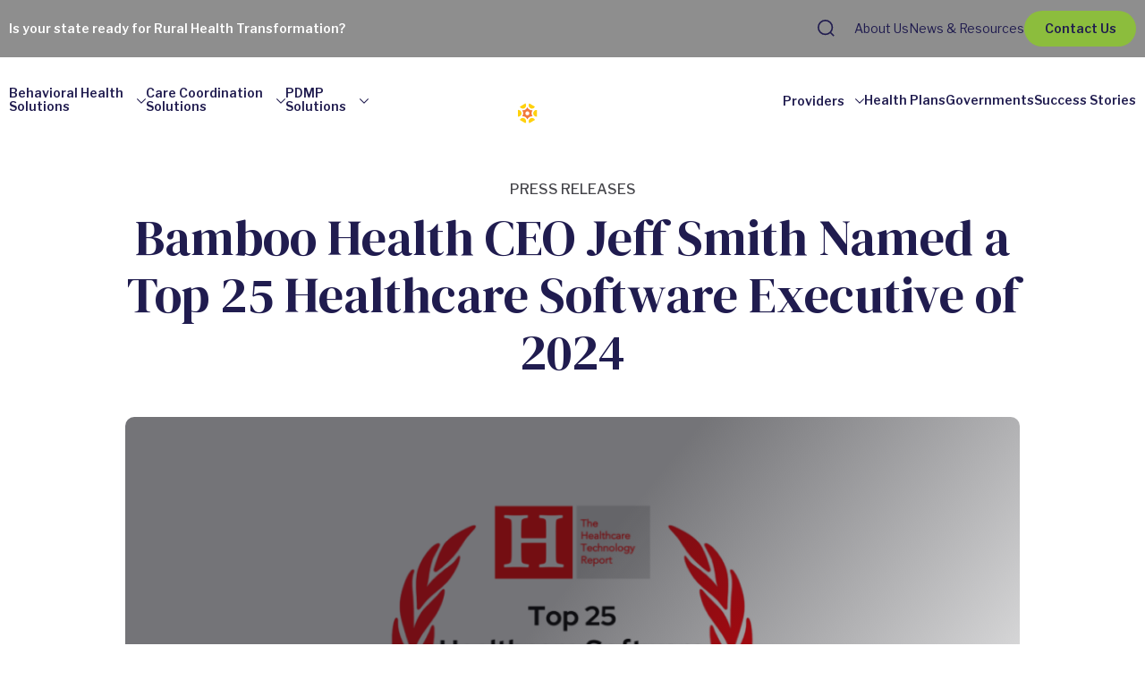

--- FILE ---
content_type: text/html; charset=UTF-8
request_url: https://bamboohealth.com/press-release/bamboo-health-ceo-jeff-smith-named-a-top-25-healthcare-software-executive-of-2024/
body_size: 17844
content:
<!doctype html>
<html lang="en-US">
<head>

<!-- Start cookieyes banner --> <script id="cookieyes" type="text/javascript" src="https://cdn-cookieyes.com/client_data/e7ccd055632765f251c9e1ea/script.js"></script> <!-- End cookieyes banner -->


	<meta charset="UTF-8">
    <meta name="viewport" content="width=device-width, initial-scale=1, user-scalable=no">
	<link rel="profile" href="https://gmpg.org/xfn/11">
    <link rel="icon" type="image/png" href="https://bamboohealth.com/wp-content/themes/bigdrop-theme/dist/images/favicon.png">

    <link rel="preconnect" href="https://fonts.googleapis.com">
    <link rel="preconnect" href="https://fonts.gstatic.com" crossorigin>
    <link href="https://fonts.googleapis.com/css2?family=DM+Serif+Display&family=Libre+Franklin:wght@400;500;600;700&display=swap" rel="stylesheet">
	
	<meta name='robots' content='index, follow, max-image-preview:large, max-snippet:-1, max-video-preview:-1' />
	<style>img:is([sizes="auto" i], [sizes^="auto," i]) { contain-intrinsic-size: 3000px 1500px }</style>
	
	<!-- This site is optimized with the Yoast SEO plugin v26.8 - https://yoast.com/product/yoast-seo-wordpress/ -->
	<title>Bamboo Health CEO Jeff Smith Named a Top 25 Healthcare Software Executive of 2024 - Bamboo Health</title>
	<link rel="canonical" href="https://bamboohealth.com/press-release/bamboo-health-ceo-jeff-smith-named-a-top-25-healthcare-software-executive-of-2024/" />
	<meta property="og:locale" content="en_US" />
	<meta property="og:type" content="article" />
	<meta property="og:title" content="Bamboo Health CEO Jeff Smith Named a Top 25 Healthcare Software Executive of 2024 - Bamboo Health" />
	<meta property="og:url" content="https://bamboohealth.com/press-release/bamboo-health-ceo-jeff-smith-named-a-top-25-healthcare-software-executive-of-2024/" />
	<meta property="og:site_name" content="Bamboo Health" />
	<meta property="og:image" content="https://bamboohealth.com/wp-content/uploads/2024/06/Healthcare-Software-Executives-web-imagev1.png" />
	<meta property="og:image:width" content="1200" />
	<meta property="og:image:height" content="627" />
	<meta property="og:image:type" content="image/png" />
	<meta name="twitter:card" content="summary_large_image" />
	<meta name="twitter:label1" content="Est. reading time" />
	<meta name="twitter:data1" content="1 minute" />
	<script type="application/ld+json" class="yoast-schema-graph">{"@context":"https://schema.org","@graph":[{"@type":"WebPage","@id":"https://bamboohealth.com/press-release/bamboo-health-ceo-jeff-smith-named-a-top-25-healthcare-software-executive-of-2024/","url":"https://bamboohealth.com/press-release/bamboo-health-ceo-jeff-smith-named-a-top-25-healthcare-software-executive-of-2024/","name":"Bamboo Health CEO Jeff Smith Named a Top 25 Healthcare Software Executive of 2024 - Bamboo Health","isPartOf":{"@id":"https://bamboohealth.com/#website"},"primaryImageOfPage":{"@id":"https://bamboohealth.com/press-release/bamboo-health-ceo-jeff-smith-named-a-top-25-healthcare-software-executive-of-2024/#primaryimage"},"image":{"@id":"https://bamboohealth.com/press-release/bamboo-health-ceo-jeff-smith-named-a-top-25-healthcare-software-executive-of-2024/#primaryimage"},"thumbnailUrl":"https://bamboohealth.com/wp-content/uploads/2024/06/Healthcare-Software-Executives-web-imagev1.png","datePublished":"2024-06-27T14:00:00+00:00","breadcrumb":{"@id":"https://bamboohealth.com/press-release/bamboo-health-ceo-jeff-smith-named-a-top-25-healthcare-software-executive-of-2024/#breadcrumb"},"inLanguage":"en-US","potentialAction":[{"@type":"ReadAction","target":["https://bamboohealth.com/press-release/bamboo-health-ceo-jeff-smith-named-a-top-25-healthcare-software-executive-of-2024/"]}]},{"@type":"ImageObject","inLanguage":"en-US","@id":"https://bamboohealth.com/press-release/bamboo-health-ceo-jeff-smith-named-a-top-25-healthcare-software-executive-of-2024/#primaryimage","url":"https://bamboohealth.com/wp-content/uploads/2024/06/Healthcare-Software-Executives-web-imagev1.png","contentUrl":"https://bamboohealth.com/wp-content/uploads/2024/06/Healthcare-Software-Executives-web-imagev1.png","width":1200,"height":627},{"@type":"BreadcrumbList","@id":"https://bamboohealth.com/press-release/bamboo-health-ceo-jeff-smith-named-a-top-25-healthcare-software-executive-of-2024/#breadcrumb","itemListElement":[{"@type":"ListItem","position":1,"name":"Home","item":"https://bamboohealth.com/"},{"@type":"ListItem","position":2,"name":"Bamboo Health CEO Jeff Smith Named a Top 25 Healthcare Software Executive of 2024"}]},{"@type":"WebSite","@id":"https://bamboohealth.com/#website","url":"https://bamboohealth.com/","name":"Bamboo Health","description":"Just another WordPress site","potentialAction":[{"@type":"SearchAction","target":{"@type":"EntryPoint","urlTemplate":"https://bamboohealth.com/?s={search_term_string}"},"query-input":{"@type":"PropertyValueSpecification","valueRequired":true,"valueName":"search_term_string"}}],"inLanguage":"en-US"}]}</script>
	<!-- / Yoast SEO plugin. -->


<link rel='stylesheet' id='wp-block-library-css' href='https://bamboohealth.com/wp-includes/css/dist/block-library/style.min.css?ver=d3f1c557e1d840da3511af268c7cd1f6' type='text/css' media='all' />
<style id='classic-theme-styles-inline-css' type='text/css'>
/*! This file is auto-generated */
.wp-block-button__link{color:#fff;background-color:#32373c;border-radius:9999px;box-shadow:none;text-decoration:none;padding:calc(.667em + 2px) calc(1.333em + 2px);font-size:1.125em}.wp-block-file__button{background:#32373c;color:#fff;text-decoration:none}
</style>
<style id='global-styles-inline-css' type='text/css'>
:root{--wp--preset--aspect-ratio--square: 1;--wp--preset--aspect-ratio--4-3: 4/3;--wp--preset--aspect-ratio--3-4: 3/4;--wp--preset--aspect-ratio--3-2: 3/2;--wp--preset--aspect-ratio--2-3: 2/3;--wp--preset--aspect-ratio--16-9: 16/9;--wp--preset--aspect-ratio--9-16: 9/16;--wp--preset--color--black: #000000;--wp--preset--color--cyan-bluish-gray: #abb8c3;--wp--preset--color--white: #ffffff;--wp--preset--color--pale-pink: #f78da7;--wp--preset--color--vivid-red: #cf2e2e;--wp--preset--color--luminous-vivid-orange: #ff6900;--wp--preset--color--luminous-vivid-amber: #fcb900;--wp--preset--color--light-green-cyan: #7bdcb5;--wp--preset--color--vivid-green-cyan: #00d084;--wp--preset--color--pale-cyan-blue: #8ed1fc;--wp--preset--color--vivid-cyan-blue: #0693e3;--wp--preset--color--vivid-purple: #9b51e0;--wp--preset--gradient--vivid-cyan-blue-to-vivid-purple: linear-gradient(135deg,rgba(6,147,227,1) 0%,rgb(155,81,224) 100%);--wp--preset--gradient--light-green-cyan-to-vivid-green-cyan: linear-gradient(135deg,rgb(122,220,180) 0%,rgb(0,208,130) 100%);--wp--preset--gradient--luminous-vivid-amber-to-luminous-vivid-orange: linear-gradient(135deg,rgba(252,185,0,1) 0%,rgba(255,105,0,1) 100%);--wp--preset--gradient--luminous-vivid-orange-to-vivid-red: linear-gradient(135deg,rgba(255,105,0,1) 0%,rgb(207,46,46) 100%);--wp--preset--gradient--very-light-gray-to-cyan-bluish-gray: linear-gradient(135deg,rgb(238,238,238) 0%,rgb(169,184,195) 100%);--wp--preset--gradient--cool-to-warm-spectrum: linear-gradient(135deg,rgb(74,234,220) 0%,rgb(151,120,209) 20%,rgb(207,42,186) 40%,rgb(238,44,130) 60%,rgb(251,105,98) 80%,rgb(254,248,76) 100%);--wp--preset--gradient--blush-light-purple: linear-gradient(135deg,rgb(255,206,236) 0%,rgb(152,150,240) 100%);--wp--preset--gradient--blush-bordeaux: linear-gradient(135deg,rgb(254,205,165) 0%,rgb(254,45,45) 50%,rgb(107,0,62) 100%);--wp--preset--gradient--luminous-dusk: linear-gradient(135deg,rgb(255,203,112) 0%,rgb(199,81,192) 50%,rgb(65,88,208) 100%);--wp--preset--gradient--pale-ocean: linear-gradient(135deg,rgb(255,245,203) 0%,rgb(182,227,212) 50%,rgb(51,167,181) 100%);--wp--preset--gradient--electric-grass: linear-gradient(135deg,rgb(202,248,128) 0%,rgb(113,206,126) 100%);--wp--preset--gradient--midnight: linear-gradient(135deg,rgb(2,3,129) 0%,rgb(40,116,252) 100%);--wp--preset--font-size--small: 13px;--wp--preset--font-size--medium: 20px;--wp--preset--font-size--large: 36px;--wp--preset--font-size--x-large: 42px;--wp--preset--spacing--20: 0.44rem;--wp--preset--spacing--30: 0.67rem;--wp--preset--spacing--40: 1rem;--wp--preset--spacing--50: 1.5rem;--wp--preset--spacing--60: 2.25rem;--wp--preset--spacing--70: 3.38rem;--wp--preset--spacing--80: 5.06rem;--wp--preset--shadow--natural: 6px 6px 9px rgba(0, 0, 0, 0.2);--wp--preset--shadow--deep: 12px 12px 50px rgba(0, 0, 0, 0.4);--wp--preset--shadow--sharp: 6px 6px 0px rgba(0, 0, 0, 0.2);--wp--preset--shadow--outlined: 6px 6px 0px -3px rgba(255, 255, 255, 1), 6px 6px rgba(0, 0, 0, 1);--wp--preset--shadow--crisp: 6px 6px 0px rgba(0, 0, 0, 1);}:where(.is-layout-flex){gap: 0.5em;}:where(.is-layout-grid){gap: 0.5em;}body .is-layout-flex{display: flex;}.is-layout-flex{flex-wrap: wrap;align-items: center;}.is-layout-flex > :is(*, div){margin: 0;}body .is-layout-grid{display: grid;}.is-layout-grid > :is(*, div){margin: 0;}:where(.wp-block-columns.is-layout-flex){gap: 2em;}:where(.wp-block-columns.is-layout-grid){gap: 2em;}:where(.wp-block-post-template.is-layout-flex){gap: 1.25em;}:where(.wp-block-post-template.is-layout-grid){gap: 1.25em;}.has-black-color{color: var(--wp--preset--color--black) !important;}.has-cyan-bluish-gray-color{color: var(--wp--preset--color--cyan-bluish-gray) !important;}.has-white-color{color: var(--wp--preset--color--white) !important;}.has-pale-pink-color{color: var(--wp--preset--color--pale-pink) !important;}.has-vivid-red-color{color: var(--wp--preset--color--vivid-red) !important;}.has-luminous-vivid-orange-color{color: var(--wp--preset--color--luminous-vivid-orange) !important;}.has-luminous-vivid-amber-color{color: var(--wp--preset--color--luminous-vivid-amber) !important;}.has-light-green-cyan-color{color: var(--wp--preset--color--light-green-cyan) !important;}.has-vivid-green-cyan-color{color: var(--wp--preset--color--vivid-green-cyan) !important;}.has-pale-cyan-blue-color{color: var(--wp--preset--color--pale-cyan-blue) !important;}.has-vivid-cyan-blue-color{color: var(--wp--preset--color--vivid-cyan-blue) !important;}.has-vivid-purple-color{color: var(--wp--preset--color--vivid-purple) !important;}.has-black-background-color{background-color: var(--wp--preset--color--black) !important;}.has-cyan-bluish-gray-background-color{background-color: var(--wp--preset--color--cyan-bluish-gray) !important;}.has-white-background-color{background-color: var(--wp--preset--color--white) !important;}.has-pale-pink-background-color{background-color: var(--wp--preset--color--pale-pink) !important;}.has-vivid-red-background-color{background-color: var(--wp--preset--color--vivid-red) !important;}.has-luminous-vivid-orange-background-color{background-color: var(--wp--preset--color--luminous-vivid-orange) !important;}.has-luminous-vivid-amber-background-color{background-color: var(--wp--preset--color--luminous-vivid-amber) !important;}.has-light-green-cyan-background-color{background-color: var(--wp--preset--color--light-green-cyan) !important;}.has-vivid-green-cyan-background-color{background-color: var(--wp--preset--color--vivid-green-cyan) !important;}.has-pale-cyan-blue-background-color{background-color: var(--wp--preset--color--pale-cyan-blue) !important;}.has-vivid-cyan-blue-background-color{background-color: var(--wp--preset--color--vivid-cyan-blue) !important;}.has-vivid-purple-background-color{background-color: var(--wp--preset--color--vivid-purple) !important;}.has-black-border-color{border-color: var(--wp--preset--color--black) !important;}.has-cyan-bluish-gray-border-color{border-color: var(--wp--preset--color--cyan-bluish-gray) !important;}.has-white-border-color{border-color: var(--wp--preset--color--white) !important;}.has-pale-pink-border-color{border-color: var(--wp--preset--color--pale-pink) !important;}.has-vivid-red-border-color{border-color: var(--wp--preset--color--vivid-red) !important;}.has-luminous-vivid-orange-border-color{border-color: var(--wp--preset--color--luminous-vivid-orange) !important;}.has-luminous-vivid-amber-border-color{border-color: var(--wp--preset--color--luminous-vivid-amber) !important;}.has-light-green-cyan-border-color{border-color: var(--wp--preset--color--light-green-cyan) !important;}.has-vivid-green-cyan-border-color{border-color: var(--wp--preset--color--vivid-green-cyan) !important;}.has-pale-cyan-blue-border-color{border-color: var(--wp--preset--color--pale-cyan-blue) !important;}.has-vivid-cyan-blue-border-color{border-color: var(--wp--preset--color--vivid-cyan-blue) !important;}.has-vivid-purple-border-color{border-color: var(--wp--preset--color--vivid-purple) !important;}.has-vivid-cyan-blue-to-vivid-purple-gradient-background{background: var(--wp--preset--gradient--vivid-cyan-blue-to-vivid-purple) !important;}.has-light-green-cyan-to-vivid-green-cyan-gradient-background{background: var(--wp--preset--gradient--light-green-cyan-to-vivid-green-cyan) !important;}.has-luminous-vivid-amber-to-luminous-vivid-orange-gradient-background{background: var(--wp--preset--gradient--luminous-vivid-amber-to-luminous-vivid-orange) !important;}.has-luminous-vivid-orange-to-vivid-red-gradient-background{background: var(--wp--preset--gradient--luminous-vivid-orange-to-vivid-red) !important;}.has-very-light-gray-to-cyan-bluish-gray-gradient-background{background: var(--wp--preset--gradient--very-light-gray-to-cyan-bluish-gray) !important;}.has-cool-to-warm-spectrum-gradient-background{background: var(--wp--preset--gradient--cool-to-warm-spectrum) !important;}.has-blush-light-purple-gradient-background{background: var(--wp--preset--gradient--blush-light-purple) !important;}.has-blush-bordeaux-gradient-background{background: var(--wp--preset--gradient--blush-bordeaux) !important;}.has-luminous-dusk-gradient-background{background: var(--wp--preset--gradient--luminous-dusk) !important;}.has-pale-ocean-gradient-background{background: var(--wp--preset--gradient--pale-ocean) !important;}.has-electric-grass-gradient-background{background: var(--wp--preset--gradient--electric-grass) !important;}.has-midnight-gradient-background{background: var(--wp--preset--gradient--midnight) !important;}.has-small-font-size{font-size: var(--wp--preset--font-size--small) !important;}.has-medium-font-size{font-size: var(--wp--preset--font-size--medium) !important;}.has-large-font-size{font-size: var(--wp--preset--font-size--large) !important;}.has-x-large-font-size{font-size: var(--wp--preset--font-size--x-large) !important;}
:where(.wp-block-post-template.is-layout-flex){gap: 1.25em;}:where(.wp-block-post-template.is-layout-grid){gap: 1.25em;}
:where(.wp-block-columns.is-layout-flex){gap: 2em;}:where(.wp-block-columns.is-layout-grid){gap: 2em;}
:root :where(.wp-block-pullquote){font-size: 1.5em;line-height: 1.6;}
</style>
<link rel='stylesheet' id='style-css' href='https://bamboohealth.com/wp-content/themes/bigdrop-theme/dist/css/style.css?id=7e59fa5d8a5fe0092c2ca640516fe5ce&#038;ver=d3f1c557e1d840da3511af268c7cd1f6' type='text/css' media='all' />
<script type="text/javascript" src="https://bamboohealth.com/wp-content/themes/bigdrop-theme/node_modules/jquery/dist/jquery.min.js?ver=3.7.1" id="jquery-js"></script>
<script type="text/javascript" src="//go.bamboohealth.com/js/forms2/js/forms2.min.js?ver=d3f1c557e1d840da3511af268c7cd1f6" id="mkto-js"></script>
<script type="text/javascript" id="global-js-extra">
/* <![CDATA[ */
var vars = {"ajax":{"url":"https:\/\/bamboohealth.com\/wp-admin\/admin-ajax.php","show_bio_nonce_token":"d38b147295","posts_filter_nonce_token":"e6d98958a8"}};
/* ]]> */
</script>
<script type="text/javascript" src="https://bamboohealth.com/wp-content/themes/bigdrop-theme/dist/js/global.js?id=560cd4dd0ecc39652aadedae342e410a&amp;ver=d3f1c557e1d840da3511af268c7cd1f6" id="global-js"></script>
<link rel="https://api.w.org/" href="https://bamboohealth.com/wp-json/" /><link rel="alternate" title="JSON" type="application/json" href="https://bamboohealth.com/wp-json/wp/v2/press-release/18866" /><link rel="alternate" title="oEmbed (JSON)" type="application/json+oembed" href="https://bamboohealth.com/wp-json/oembed/1.0/embed?url=https%3A%2F%2Fbamboohealth.com%2Fpress-release%2Fbamboo-health-ceo-jeff-smith-named-a-top-25-healthcare-software-executive-of-2024%2F" />
<link rel="alternate" title="oEmbed (XML)" type="text/xml+oembed" href="https://bamboohealth.com/wp-json/oembed/1.0/embed?url=https%3A%2F%2Fbamboohealth.com%2Fpress-release%2Fbamboo-health-ceo-jeff-smith-named-a-top-25-healthcare-software-executive-of-2024%2F&#038;format=xml" />


<script>
    window._6si = window._6si || [];
    window._6si.push(['enableEventTracking', true]);
    window._6si.push(['setToken', '407b111bd00ee340d067078ec88f3c8f']);
    window._6si.push(['setEndpoint', 'b.6sc.co']);
    window._6si.push(['enableRetargeting', false]);

    

    (function() {
      var gd = document.createElement('script');
      gd.type = 'text/javascript';
      gd.async = true;
      gd.src = '//j.6sc.co/6si.min.js';
      var s = document.getElementsByTagName('script')[0];
      s.parentNode.insertBefore(gd, s);
    })();
  </script>

<script type="text/javascript">
(function() {
  var didInit = false;
  function initMunchkin() {
    if(didInit === false) {
      didInit = true;
      Munchkin.init('228-ZPQ-393');
    }
  }
  var s = document.createElement('script');
  s.type = 'text/javascript';
  s.async = true;
  s.src = '//munchkin.marketo.net/munchkin.js';
  s.onreadystatechange = function() {
    if (this.readyState == 'complete' || this.readyState == 'loaded') {
      initMunchkin();
    }
  };
  s.onload = initMunchkin;
  document.getElementsByTagName('head')[0].appendChild(s);
})();
</script>
<script>window.LOSiteId = 'd9833a0a';</script><script async defer src='https://tools.luckyorange.com/core/lo.js'></script>		<script type="text/javascript">
				(function(c,l,a,r,i,t,y){
					c[a]=c[a]||function(){(c[a].q=c[a].q||[]).push(arguments)};t=l.createElement(r);t.async=1;
					t.src="https://www.clarity.ms/tag/"+i+"?ref=wordpress";y=l.getElementsByTagName(r)[0];y.parentNode.insertBefore(t,y);
				})(window, document, "clarity", "script", "giwpqrq388");
		</script>
				<style type="text/css" id="wp-custom-css">
			@media (max-width: 767px) {
	.benefits-block__title {
    max-width: 100%;
	}
}		</style>
		<noscript><style id="rocket-lazyload-nojs-css">.rll-youtube-player, [data-lazy-src]{display:none !important;}</style></noscript>
	<!-- Google Tag Manager -->
	<script>(function(w,d,s,l,i){w[l]=w[l]||[];w[l].push({'gtm.start':
	new Date().getTime(),event:'gtm.js'});var f=d.getElementsByTagName(s)[0],
	j=d.createElement(s),dl=l!='dataLayer'?'&l='+l:'';j.async=true;j.src=
	'https://www.googletagmanager.com/gtm.js?id='+i+dl;f.parentNode.insertBefore(j,f);
	})(window,document,'script','dataLayer','GTM-N4GDK3N');</script>
	<!-- End Google Tag Manager -->

	<script id="warmly-script-loader" src="https://opps-widget.getwarmly.com/warmly.js?clientId=f7e0f1528dda7e1861318c74d09558d1" defer></script>

	<!-- calibermind -->
	<script type="text/javascript" charset="UTF-8">
  !(function() { var analytics = (window.analytics = window.analytics || []); if (!analytics.initialize) { if (analytics.invoked) { window.console && console.error && console.error('MetaRouter snippet included twice.') } else { analytics.invoked = !0; analytics.methods = [ 'trackSubmit', 'trackClick', 'trackLink', 'trackForm', 'pageview', 'identify', 'reset', 'group', 'track', 'ready', 'alias', 'debug', 'page', 'once', 'off', 'on', 'addSourceMiddleware', 'addIntegrationMiddleware', 'setAnonymousId', 'addDestinationMiddleware', ]; analytics.factory = function (e) { return function () { var t = Array.prototype.slice.call(arguments); t.unshift(e); analytics.push(t); return analytics } }; for (var e = 0; e < analytics.methods.length; e++) { var key = analytics.methods[e]; analytics[key] = analytics.factory(key) } analytics.load = function (src, o) { analytics._loadOptions = o; var t = document.createElement('script'); t.type = 'text/javascript'; t.async = !0; t.src = ("https:" === document.location.protocol ? "https://" : "http://") + "cdn.calibermind.com/"+ src + ".js"; var n = document.getElementsByTagName('script')[0]; n.parentNode.insertBefore(t, n); }; analytics.SNIPPET_VERSION = '4.13.1'; analytics.load('a', { writeKey: 'b0KfeCMosFIETKQCyEwx4'}); analytics.page(); }}})();
  </script>
  <!-- End calibermind -->

  <script src="//fast.wistia.net/assets/external/E-v1.js" async></script>
</head>

<body class="wp-singular press-release-template-default single single-press-release postid-18866 wp-theme-bigdrop-theme">

	<!-- Google Tag Manager (noscript) -->
	<noscript><iframe src="https://www.googletagmanager.com/ns.html?id=GTM-N4GDK3N"
	height="0" width="0" style="display:none;visibility:hidden"></iframe></noscript>
	<!-- End Google Tag Manager (noscript) -->

        <div class="wrapper">
        
<div class="cookie-banner-wrap">
    <div class="container">
        <div class="cookie-banner">
            <div class="wrap">
                                <h5>This site uses cookies</h5>
<p>We use cookies to provide you with the best possible experience. By continuing to use our site, you agree to our use of cookies. Find out more in our <a href="https://bamboohealth.com/privacy-policy/" target="_blank" rel="noopener">Privacy Policy</a>.</p>
            </div>
            <a href="#" class="button">Agree and Close</a>
        </div>
    </div>
</div>

<div class="header-wrapper has-animation fadeIn">
    
    <div class="main-header  ">
        <div class="top-bar">
            <div class="container header">
                <div class="header-inner">
                    <div class="logo-report-wrap">
                                                    <strong class="logo mobile">
                                <a href="https://bamboohealth.com/">
                                                                            <img class="default-logo" src="data:image/svg+xml,%3Csvg%20xmlns='http://www.w3.org/2000/svg'%20viewBox='0%200%200%200'%3E%3C/svg%3E"
                                        alt="Bamboo Health Logo" data-lazy-src="https://bamboohealth.com/wp-content/uploads/2025/08/bamboo_KO.svg"><noscript><img class="default-logo" src="https://bamboohealth.com/wp-content/uploads/2025/08/bamboo_KO.svg"
                                        alt="Bamboo Health Logo"></noscript>
                                                                                                                <img class="active-logo" src="data:image/svg+xml,%3Csvg%20xmlns='http://www.w3.org/2000/svg'%20viewBox='0%200%200%200'%3E%3C/svg%3E"
                                        alt="Bamboo Health Logo" data-lazy-src="https://bamboohealth.com/wp-content/uploads/2025/08/bamboo_KO_green_text.svg"><noscript><img class="active-logo" src="https://bamboohealth.com/wp-content/uploads/2025/08/bamboo_KO_green_text.svg"
                                        alt="Bamboo Health Logo"></noscript>
                                                                    </a>
                            </strong>
                                                <div class="report-link-wrap">
                                                            <a href="https://bamboohealth.com/rural-health-transformation/" target="_blank">Is your state ready for Rural Health Transformation?</a>
                                                    
                        </div>
                    </div>
                    
                    <div class="top-bar-right">
                        <button aria-label="Open search" class="open-search-button">
                            <svg width="19" height="19" viewBox="0 0 19 19" fill="none" xmlns="http://www.w3.org/2000/svg">
                                <path d="M18.2497 18.2499L14.1375 14.1304L18.2497 18.2499ZM16.4163 8.62492C16.4163 10.6914 15.5954 12.6732 14.1342 14.1345C12.673 15.5957 10.6912 16.4166 8.62467 16.4166C6.5582 16.4166 4.57636 15.5957 3.11513 14.1345C1.65391 12.6732 0.833008 10.6914 0.833008 8.62492C0.833008 6.55844 1.65391 4.5766 3.11513 3.11538C4.57636 1.65416 6.5582 0.833252 8.62467 0.833252C10.6912 0.833252 12.673 1.65416 14.1342 3.11538C15.5954 4.5766 16.4163 6.55844 16.4163 8.62492V8.62492Z"
                                    stroke="white" stroke-width="1.66667" stroke-linecap="round"/>
                            </svg>
                        </button>
        
                        <div class="header-search">
                            <button aria-label="Close search" class="close-search-button">
                                <svg width="18" height="18" viewBox="0 0 18 18" fill="none" xmlns="http://www.w3.org/2000/svg">
                                    <path d="M9 7.20001L1.8 0L0 1.8L7.2 9.00001L1.57798e-05 16.2L1.80001 18L9 10.8L16.2 18L18 16.2L10.8 9.00001L18 1.8L16.2 0L9 7.20001Z"
                                        fill="#8F8DA7"/>
                                </svg>
                            </button>
                            <form action="https://bamboohealth.com/" method="get">
                                <div class="input-holder">
                                    <input 	type="text"
                                            name="s"
                                            aria-label="Search site"
                                            placeholder="Enter search terms...">
                                </div>
                                <button aria-label="Submit search" type="submit">
                                    <svg width="19" height="19" viewBox="0 0 19 19" fill="none"
                                        xmlns="http://www.w3.org/2000/svg">
                                        <path d="M18.2497 18.2499L14.1375 14.1304L18.2497 18.2499ZM16.4163 8.62492C16.4163 10.6914 15.5954 12.6732 14.1342 14.1345C12.673 15.5957 10.6912 16.4166 8.62467 16.4166C6.5582 16.4166 4.57636 15.5957 3.11513 14.1345C1.65391 12.6732 0.833008 10.6914 0.833008 8.62492C0.833008 6.55844 1.65391 4.5766 3.11513 3.11538C4.57636 1.65416 6.5582 0.833252 8.62467 0.833252C10.6912 0.833252 12.673 1.65416 14.1342 3.11538C15.5954 4.5766 16.4163 6.55844 16.4163 8.62492V8.62492Z"
                                            stroke="white" stroke-width="1.66667" stroke-linecap="round"/>
                                    </svg>
                                </button>
                            </form>
                        </div>
                        <div class="menu">
                            <nav>
                                <div class="holder">
                                    <ul id="menu-main-menu" class="main-menu menu-top-bar desktop"><li id="menu-item-19906" class="menu-item menu-item-type-post_type menu-item-object-page menu-item-19906"><a href="https://bamboohealth.com/about-us/">About Us</a></li>
<li id="menu-item-19907" class="menu-item menu-item-type-custom menu-item-object-custom menu-item-19907"><a href="/news-resources/">News &#038; Resources</a></li>
</ul><div class="header-buttons"><a href="https://bamboohealth.com/contact/"  class="button green">Contact Us</a></div>                                </div>
                            </nav>
                        </div>
                        <button aria-label="Toggle mobile menu" class="btn-menu"><i></i></button>
                    </div>
                </div>
            </div>
        </div>
        
        <div class="main-bar">
            <div class="container header">
                <div class="header-inner">    
                    <div class="report-link-wrap mobile">
                                                    <a href="/rural-health-transformation/" target="_blank">Is your state ready for Rural Health Transformation?</a>
                                                
                    </div>
                    <nav class="main-nav-left">
                        <ul class="main-menu">
                            <li class="menu-item menu-item-has-children	">
			<a href="#">
			Behavioral Health <br>Solutions		</a>
				<button aria-label="Open submenu" class="arrow">
			<svg width="10" height="18" viewBox="0 0 10 18" fill="none" xmlns="http://www.w3.org/2000/svg"><path fill-rule="evenodd" clip-rule="evenodd" d="M0.205456 17.7021C-0.0902328 17.3326 -0.0635992 16.7635 0.264944 16.431L7.60726 9L0.264943 1.56897C-0.0635999 1.23646 -0.0902335 0.667397 0.205455 0.297939C0.501144 -0.0715199 1.00718 -0.101471 1.33573 0.231043L10 9L1.33573 17.769C1.00719 18.1015 0.501145 18.0715 0.205456 17.7021Z" fill="#201C4F"></path></svg>
		</button>
				<div class="sub-menu">
			<button aria-label="Back" class="back">
				<svg width="14" height="12" viewBox="0 0 14 12" fill="none" xmlns="http://www.w3.org/2000/svg"><path fill-rule="evenodd" clip-rule="evenodd" d="M6.92683 0.251051C6.59375 -0.0836838 6.05371 -0.0836838 5.72062 0.251051L0 6L5.72062 11.7489C6.05371 12.0837 6.59375 12.0837 6.92683 11.7489C7.25992 11.4142 7.25992 10.8715 6.92683 10.5368L3.26534 6.85714H13.1471C13.6181 6.85714 14 6.47339 14 6C14 5.52661 13.6181 5.14286 13.1471 5.14286H3.26534L6.92683 1.46323C7.25992 1.1285 7.25992 0.585786 6.92683 0.251051Z" fill="#8F8DA7"></path></svg>
					Back
			</button>
			<div class="inner">
									<div class="info">
													<div class="h4">Behavioral Health <br>Overview</div>
																			<p>Unified physical and behavioral health insights during pivotal moments.</p>  
																		<a href="/category-behavioral-health/" class="arrow-link">
															<b>Learn More&nbsp;</b>
														<span>→</span>
						</a>
											</div>
													<div class="stacked-columns">
													<div class="column">
								<div class="stacked-column-inner">
																			<a href="/solutions/bamboo-bridge/">
																			
																					<span class="title">
												Care Navigation											</span>
										 
										
																					<p>
												Bamboo Bridge® combines key solutions with care navigation services.											</p>
										 
										
										
										</a>
																	</div>
							</div>
																			<div class="column">
								<div class="stacked-column-inner">
																			<a href="/solutions/bamboo-intelligence-hub/">
																			
																					<span class="title">
												Care Intelligence											</span>
										 
										
																					<p>
												Bamboo Intelligence Hub&trade; combines key solutions for improved physical and behavioral healthcare.											</p>
										 
										
										
										</a>
																	</div>
							</div>
											</div>
													<div class="columns">
						<div class="column">
															
								<span class="title desktop">
									Referral &amp; Crisis Management								</span>
																	<button aria-label="Open submenu" class="accordion-trigger title mobile">
										<span>Referral &amp; Crisis Management</span>
										<svg width="10" height="18" viewBox="0 0 10 18" fill="none" xmlns="http://www.w3.org/2000/svg"><path fill-rule="evenodd" clip-rule="evenodd" d="M0.205456 17.7021C-0.0902328 17.3326 -0.0635992 16.7635 0.264944 16.431L7.60726 9L0.264943 1.56897C-0.0635999 1.23646 -0.0902335 0.667397 0.205455 0.297939C0.501144 -0.0715199 1.00718 -0.101471 1.33573 0.231043L10 9L1.33573 17.769C1.00719 18.1015 0.501145 18.0715 0.205456 17.7021Z" fill="#201C4F"></path></svg>
									</button>								
																														<ul class="sub-menu-list columns-2  
										accordion-content
									">
																			<li>
																							<a target="" href="/solutions/openbeds/">
																		
																							<span class="title">Capacity &amp; Referral Management</span>
																		
																							<p>OpenBeds® offers a real-time behavioral health capacity management and referral network solution.</p>
																		
																							</a>
																					</li>
																			<li>
																							<a target="" href="/solutions/crisis-management-solution/">
																		
																							<span class="title">Crisis Management</span>
																		
																							<p>Crisis Management System connects call centers, mobile response teams and treatment providers to streamline access to care.</p>
																		
																							</a>
																					</li>
																			<li>
																							<a target="_blank" href="https://www.treatmentconnection.com/">
																		
																							<span class="title">Patient Treatment Resources</span>
																		
																							<p>Treatment Connection™ connects the public to mental health assessments and treatment.</p>
																		
																							</a>
																					</li>
																			<li>
																							<a target="" href="/solutions/justice-involved/">
																		
																							<span class="title">Justice-Involved Alerts</span>
																		
																							<p>Justice Involved ensures care continuity with real-time alerts of law enforcement events.</p>
																		
																							</a>
																					</li>
																	</ul>
													</div>
					</div>
							</div>
		</div>
	</li>                            <li class="menu-item menu-item-has-children	">
			<a href="#">
			Care Coordination <br>Solutions		</a>
				<button aria-label="Open submenu" class="arrow">
			<svg width="10" height="18" viewBox="0 0 10 18" fill="none" xmlns="http://www.w3.org/2000/svg"><path fill-rule="evenodd" clip-rule="evenodd" d="M0.205456 17.7021C-0.0902328 17.3326 -0.0635992 16.7635 0.264944 16.431L7.60726 9L0.264943 1.56897C-0.0635999 1.23646 -0.0902335 0.667397 0.205455 0.297939C0.501144 -0.0715199 1.00718 -0.101471 1.33573 0.231043L10 9L1.33573 17.769C1.00719 18.1015 0.501145 18.0715 0.205456 17.7021Z" fill="#201C4F"></path></svg>
		</button>
				<div class="sub-menu">
			<button aria-label="Back" class="back">
				<svg width="14" height="12" viewBox="0 0 14 12" fill="none" xmlns="http://www.w3.org/2000/svg"><path fill-rule="evenodd" clip-rule="evenodd" d="M6.92683 0.251051C6.59375 -0.0836838 6.05371 -0.0836838 5.72062 0.251051L0 6L5.72062 11.7489C6.05371 12.0837 6.59375 12.0837 6.92683 11.7489C7.25992 11.4142 7.25992 10.8715 6.92683 10.5368L3.26534 6.85714H13.1471C13.6181 6.85714 14 6.47339 14 6C14 5.52661 13.6181 5.14286 13.1471 5.14286H3.26534L6.92683 1.46323C7.25992 1.1285 7.25992 0.585786 6.92683 0.251051Z" fill="#8F8DA7"></path></svg>
					Back
			</button>
			<div class="inner">
									<div class="info">
													<div class="h4">Care Coordination <br>Overview</div>
																			<p>Better coordination among providers, health plans and states.</p>  
																		<a href="/category-care-coordination/" class="arrow-link">
															<b>Learn More&nbsp;</b>
														<span>→</span>
						</a>
											</div>
													<div class="stacked-columns">
													<div class="column">
								<div class="stacked-column-inner">
																			<a href="/solutions/bamboo-bridge/">
																			
																					<span class="title">
												Care Navigation											</span>
										 
										
																					<p>
												Bamboo Bridge® combines key solutions with care navigation services.											</p>
										 
										
										
										</a>
																	</div>
							</div>
																			<div class="column">
								<div class="stacked-column-inner">
																			<a href="/solutions/pings/">
																			
																					<span class="title">
												Real-time Notifications											</span>
										 
										
																					<p>
												Pings™ notifies care teams and health plans in real time when patients experience care events.											</p>
										 
										
										
										</a>
																	</div>
							</div>
											</div>
													<div class="columns">
						<div class="column">
															
								<span class="title desktop">
									Patient Insights								</span>
																	<button aria-label="Open submenu" class="accordion-trigger title mobile">
										<span>Patient Insights</span>
										<svg width="10" height="18" viewBox="0 0 10 18" fill="none" xmlns="http://www.w3.org/2000/svg"><path fill-rule="evenodd" clip-rule="evenodd" d="M0.205456 17.7021C-0.0902328 17.3326 -0.0635992 16.7635 0.264944 16.431L7.60726 9L0.264943 1.56897C-0.0635999 1.23646 -0.0902335 0.667397 0.205455 0.297939C0.501144 -0.0715199 1.00718 -0.101471 1.33573 0.231043L10 9L1.33573 17.769C1.00719 18.1015 0.501145 18.0715 0.205456 17.7021Z" fill="#201C4F"></path></svg>
									</button>								
																														<ul class="sub-menu-list columns-3  
										accordion-content
									">
																			<li>
																							<a target="" href="/solutions/spotlights/">
																		
																							<span class="title">Performance Metrics</span>
																		
																							<p>Spotlights™ surfaces key patient insights with real-time, easy-to-use metrics.</p>
																		
																							</a>
																					</li>
																			<li>
																							<a target="" href="/solutions/stories/">
																		
																							<span class="title">Patient Journey Insights</span>
																		
																							<p>Stories™ provides real-time patient history integrated at the point of care.</p>
																		
																							</a>
																					</li>
																			<li>
																							<a target="" href="/solutions/discharge-summaries/">
																		
																							<span class="title">Patient Transition Insights</span>
																		
																							<p>Discharge Summaries provides critical insights during patient transitions.</p>
																		
																							</a>
																					</li>
																			<li>
																							<a target="" href="/solutions/gaps-in-coding/">
																		
																							<span class="title">Accurate Clinical Documentation</span>
																		
																							<p>Gaps in Coding delivers near real-time diagnostic code identification from validated clinical and network data.</p>
																		
																							</a>
																					</li>
																			<li>
																							<a target="" href="/solutions/rising-risk/">
																		
																							<span class="title">High Risk Patient Identification</span>
																		
																							<p>Rising Risk identifies patients at risk of becoming high utilizers of care that may be overlooked by traditional models.</p>
																		
																							</a>
																					</li>
																			<li>
																							<a target="" href="/solutions/care-gaps/">
																		
																							<span class="title">Care Gap Closure</span>
																		
																							<p>Care Gaps helps providers and health plans identify and close gaps in care.</p>
																		
																							</a>
																					</li>
																			<li>
																							<a target="" href="/solutions/team-bundles/">
																		
																							<span class="title">Surgical Episode Optimization</span>
																		
																							<p>Bamboo TEAM Bundles optimizes surgical episodes with real-time insights and predictive analytics to improve benchmarks.</p>
																		
																							</a>
																					</li>
																	</ul>
													</div>
					</div>
							</div>
		</div>
	</li>                            <li class="menu-item menu-item-has-children	">
			<a href="#">
			PDMP <br>Solutions		</a>
				<button aria-label="Open submenu" class="arrow">
			<svg width="10" height="18" viewBox="0 0 10 18" fill="none" xmlns="http://www.w3.org/2000/svg"><path fill-rule="evenodd" clip-rule="evenodd" d="M0.205456 17.7021C-0.0902328 17.3326 -0.0635992 16.7635 0.264944 16.431L7.60726 9L0.264943 1.56897C-0.0635999 1.23646 -0.0902335 0.667397 0.205455 0.297939C0.501144 -0.0715199 1.00718 -0.101471 1.33573 0.231043L10 9L1.33573 17.769C1.00719 18.1015 0.501145 18.0715 0.205456 17.7021Z" fill="#201C4F"></path></svg>
		</button>
				<div class="sub-menu">
			<button aria-label="Back" class="back">
				<svg width="14" height="12" viewBox="0 0 14 12" fill="none" xmlns="http://www.w3.org/2000/svg"><path fill-rule="evenodd" clip-rule="evenodd" d="M6.92683 0.251051C6.59375 -0.0836838 6.05371 -0.0836838 5.72062 0.251051L0 6L5.72062 11.7489C6.05371 12.0837 6.59375 12.0837 6.92683 11.7489C7.25992 11.4142 7.25992 10.8715 6.92683 10.5368L3.26534 6.85714H13.1471C13.6181 6.85714 14 6.47339 14 6C14 5.52661 13.6181 5.14286 13.1471 5.14286H3.26534L6.92683 1.46323C7.25992 1.1285 7.25992 0.585786 6.92683 0.251051Z" fill="#8F8DA7"></path></svg>
					Back
			</button>
			<div class="inner">
									<div class="info">
													<div class="h4">PDMP <br>Overview</div>
																			<p>Streamlined visibility and insights into controlled substance information.</p>  
																		<a href="/category-rx-monitoring/" class="arrow-link">
															<b>Learn More&nbsp;</b>
														<span>→</span>
						</a>
											</div>
																	<div class="columns">
						<div class="column">
																						<ul class="sub-menu-list columns-3 										sub-menu
									">
																			<li>
																							<a target="" href="/solutions/pmp-awarxe/">
																		
																							<span class="title">PDMP Monitoring</span>
																		
																							<p>PMP AWARxE® securely provides a complete picture of prescription controlled substance use.</p>
																		
																							</a>
																					</li>
																			<li>
																							<a target="" href="/solutions/pmp-gateway/">
																		
																							<span class="title">PDMP Monitoring Integration</span>
																		
																							<p>PMP Gateway® gives healthcare professionals access to PDMP data in their existing workflows.</p>
																		
																							</a>
																					</li>
																			<li>
																							<a target="" href="/solutions/narxcare/">
																		
																							<span class="title">PDMP Analytics</span>
																		
																							<p>NarxCare® offers healthcare professionals data, visualizations and analytics to support a more informed review of PDMP data.</p>
																		
																							</a>
																					</li>
																	</ul>
													</div>
					</div>
							</div>
		</div>
	</li>                        </ul>
                    </nav>
                                            <strong class="logo desktop">
                            <a href="https://bamboohealth.com/">
                                                                    <img class="default-logo" src="data:image/svg+xml,%3Csvg%20xmlns='http://www.w3.org/2000/svg'%20viewBox='0%200%200%200'%3E%3C/svg%3E"
                                    alt="Bamboo Health Logo" data-lazy-src="https://bamboohealth.com/wp-content/uploads/2025/08/bamboo_KO.svg"><noscript><img class="default-logo" src="https://bamboohealth.com/wp-content/uploads/2025/08/bamboo_KO.svg"
                                    alt="Bamboo Health Logo"></noscript>
                                                                                                    <img class="active-logo" src="data:image/svg+xml,%3Csvg%20xmlns='http://www.w3.org/2000/svg'%20viewBox='0%200%200%200'%3E%3C/svg%3E"
                                    alt="Bamboo Health Logo" data-lazy-src="https://bamboohealth.com/wp-content/uploads/2025/08/bamboo_KO_green_text.svg"><noscript><img class="active-logo" src="https://bamboohealth.com/wp-content/uploads/2025/08/bamboo_KO_green_text.svg"
                                    alt="Bamboo Health Logo"></noscript>
                                                            </a>
                        </strong>
                                        <nav class="main-nav-right">
                        <ul class="main-menu">
                            <li class="menu-item menu-item-has-children	sub-width-823 align-sub-right">
			<a href="#">
			Providers		</a>
				<button aria-label="Open submenu" class="arrow">
			<svg width="10" height="18" viewBox="0 0 10 18" fill="none" xmlns="http://www.w3.org/2000/svg"><path fill-rule="evenodd" clip-rule="evenodd" d="M0.205456 17.7021C-0.0902328 17.3326 -0.0635992 16.7635 0.264944 16.431L7.60726 9L0.264943 1.56897C-0.0635999 1.23646 -0.0902335 0.667397 0.205455 0.297939C0.501144 -0.0715199 1.00718 -0.101471 1.33573 0.231043L10 9L1.33573 17.769C1.00719 18.1015 0.501145 18.0715 0.205456 17.7021Z" fill="#201C4F"></path></svg>
		</button>
				<div class="sub-menu">
			<button aria-label="Back" class="back">
				<svg width="14" height="12" viewBox="0 0 14 12" fill="none" xmlns="http://www.w3.org/2000/svg"><path fill-rule="evenodd" clip-rule="evenodd" d="M6.92683 0.251051C6.59375 -0.0836838 6.05371 -0.0836838 5.72062 0.251051L0 6L5.72062 11.7489C6.05371 12.0837 6.59375 12.0837 6.92683 11.7489C7.25992 11.4142 7.25992 10.8715 6.92683 10.5368L3.26534 6.85714H13.1471C13.6181 6.85714 14 6.47339 14 6C14 5.52661 13.6181 5.14286 13.1471 5.14286H3.26534L6.92683 1.46323C7.25992 1.1285 7.25992 0.585786 6.92683 0.251051Z" fill="#8F8DA7"></path></svg>
					Back
			</button>
			<div class="inner">
																	<div class="columns">
						<div class="column">
																						<ul class="sub-menu-list columns-3 										sub-menu
									">
																			<li>
																							<a target="" href="/audience/hospitals-and-health-systems/">
																		
																							<span class="title">Hospitals &amp; Health Systems</span>
																		
																							<p>Connecting providers with Real-Time Care Intelligence™ across the care continuum.</p>
																		
																							</a>
																					</li>
																			<li>
																							<a target="" href="/audience/acos-provider-organizations/">
																		
																							<span class="title">ACOs</span>
																		
																							<p>Leveraging comprehensive patient event alerts for improved value-based care.</p>
																		
																							</a>
																					</li>
																			<li>
																							<a target="" href="/audience/post-acute-facilities/">
																		
																							<span class="title">Post-Acute Facilities</span>
																		
																							<p>Improving post-acute care transitions and outcomes.</p>
																		
																							</a>
																					</li>
																			<li>
																							<a target="" href="/audience/pharmacies/">
																		
																							<span class="title">Pharmacies</span>
																		
																							<p>Enhancing pharmacy compliance and efficiency with seamless PDMP integration.</p>
																		
																							</a>
																					</li>
																			<li>
																							<a target="" href="/audience/community-behavioral-health-providers-fqhcs/">
																		
																							<span class="title">Community &amp; Behavioral Health Providers</span>
																		
																							<p>Optimizing care delivery and patient engagement with integrated, whole-person care tools.</p>
																		
																							</a>
																					</li>
																	</ul>
													</div>
					</div>
							</div>
		</div>
	</li>                            <li class="menu-item	">
			<a href="/audience/health-plans/">
			Health Plans		</a>
			</li>                            <li class="menu-item	">
			<a href="/audience/state-governments/">
			Governments		</a>
			</li>                            <li class="menu-item	">
			<a href="/case-studies/">
			Success Stories		</a>
			</li>                        </ul>
                    </nav>
                    <div class="mobile-nav-footer">
                        <ul id="menu-main-menu-1" class="main-menu mobile-footer"><li class="menu-item menu-item-type-post_type menu-item-object-page menu-item-19906"><a href="https://bamboohealth.com/about-us/">About Us</a></li>
<li class="menu-item menu-item-type-custom menu-item-object-custom menu-item-19907"><a href="/news-resources/">News &#038; Resources</a></li>
</ul><div class="header-buttons"><a href="https://bamboohealth.com/contact/"  class="button green">Contact Us</a></div>                    </div>
                </div>
            </div>
        </div>  
    </div>
</div>
        <main class="main">

    <div class="section">
        <div class="container">
            <div class="article-holder">
                <div class="article-heading">
                                            <div class="article-category">Press Releases</div>
                    
                    <h1>Bamboo Health CEO Jeff Smith Named a Top 25 Healthcare Software Executive of 2024</h1>

					
													<div class="video-holder">
																	<div class="overlay"
										style="background: linear-gradient(129.27deg, rgba(24, 24, 30, 0.6) 44.76%, rgba(24, 24, 30, 0) 99.6%);"></div>
								
																<img src="data:image/svg+xml,%3Csvg%20xmlns='http://www.w3.org/2000/svg'%20viewBox='0%200%200%200'%3E%3C/svg%3E"
									alt="Bamboo Health CEO Jeff Smith Named a Top 25 Healthcare Software Executive of 2024" data-lazy-src="https://bamboohealth.com/wp-content/uploads/2024/06/Healthcare-Software-Executives-web-imagev1-1024x535.png"><noscript><img src="https://bamboohealth.com/wp-content/uploads/2024/06/Healthcare-Software-Executives-web-imagev1-1024x535.png"
									alt="Bamboo Health CEO Jeff Smith Named a Top 25 Healthcare Software Executive of 2024"></noscript>
							</div>
						
					
                    
                </div>

                <article class="article content">
                                            <div class="date">
                            <time datetime="2024-27-06">June 27, 2024</time>
                        </div>
                    
                    
<section class="section has-animation fadeInUp reset-padding-top reset-padding-bottom"          style="background-color: #FFFFFF; margin-top: -20px; margin-bottom: -20px; ">
    
    <div class="container">
        <div class="section-title">
                                </div>

                <div class="info content"><p><em>Smith’s leadership and expertise earn him recognition for pioneering innovative healthcare IT solutions that enhance patient care and drive industry outcomes</em></p>
<p><strong>Louisville, KY &amp; Boston — June 27, 2024 — </strong><a href="https://bamboohealth.com/" target="_blank" rel="noopener">Bamboo Health</a>™, the leader in Real-Time Care Intelligence™, announced that its Chief Executive Officer, <a href="https://bamboohealth.com/management/#popup-bio" target="_blank" rel="noopener">Jeff Smith</a>, was named one of the <a href="https://thehealthcaretechnologyreport.com/the-top-25-healthcare-software-executives-of-2024/" target="_blank" rel="noopener">Top 25 Healthcare Software Executives of 2024</a> by The Healthcare Technology Report. This prestigious accolade highlights Smith&#8217;s exceptional leadership at Bamboo Health and other organizations and his ability to develop strategic collaborations with key stakeholders.</p>
<p>Through the Smart Signals™ network – the largest and most interoperable care collaboration community in the nation – Bamboo Health’s solutions identify pivotal care moments in individuals’ healthcare journeys. These real-time insights support payers, providers and governments in driving positive outcomes and improving whole-person care across the country.</p>
<p>“I am honored to be recognized among the group of leading healthcare software executives named to The Healthcare Technology Report’s list this year,” said Jeff Smith, CEO of Bamboo Health. “This acknowledgment reflects the collective effort, dedication and innovative spirit of the entire Bamboo Health team, who strive every day to enhance behavioral and physical health across the industry.”</p>
<p>Under Smith&#8217;s guidance, Bamboo Health has solidified its position as a trailblazer in the healthcare technology sector, driving transformative advancements that enhance patient care and streamline healthcare operations. For example, Bamboo’s collaboration with Humana and Privia Medical Group–Georgia recently earned the company a <a href="https://bamboohealth.com/blog/press-release/humana-privia-medical-group-georgia-klas-research-points-of-light-award/" target="_blank" rel="noopener">prestigious KLAS award</a>. In addition to the KLAS award, the company was also recently awarded the <a href="https://bamboohealth.com/press-release/bamboo-health-wins-medtech-breakthrough-award-for-best-care-orchestration-solution-provider/" target="_blank" rel="noopener">MedTech Breakthrough Award</a> of Best Care Orchestration Solution Provider for its Crisis Management System solution, which helps save lives by expediting access to behavioral health treatment and crisis response for 988 lifeline callers. Smith’s visionary approach and unwavering commitment to exceeding customer expectations have positioned Bamboo Health as a market leader in delivering integrated care solutions.</p>
<p>In addition, Bamboo Health is responsible for navigating hundreds of millions of pivotal moments in an individuals’ care journeys annually and is a leader in deploying technology to improve the patient experience while reducing cost. As such, Smith, in a recent <a href="https://www.forbes.com/sites/forbestechcouncil/2024/04/16/shifting-the-healthcare-ai-discourse-embracing-intelligence-assistance/?sh=78dcbdd565ba" target="_blank" rel="noopener">Forbes article</a>, advocates for a paradigm shift towards intelligence assistance (IA) as opposed to autonomous artificial intelligence (AI). IA places a greater emphasis on human decision-making, combining the knowledge of AI with the human element that can guide users to the best possible plan and empower them to execute it effectively.</p>
<p>The annual Healthcare Technology Report&#8217;s Top 25 Healthcare Software Executives of 2024 list celebrates leaders who drive innovative solutions and set new industry standards. Smith&#8217;s inclusion highlights his significant contributions and leadership excellence in the healthcare sector.</p>
<p>To learn more about Bamboo Health and its leadership team, please visit <a href="http://bamboohealth.com/management" target="_blank" rel="noopener">bamboohealth.com/management</a>.</p>
<p><strong>About Bamboo Health</strong></p>
<p>Bamboo Health, the leader in Real-Time Care Intelligence™, delivers actionable insights on a patient’s physical, behavioral and social health – empowering healthcare professionals to provide the right care at the right time for the right outcomes. Delivered through our Smart Signals™ network – the largest and most interoperable care collaboration community in the nation – our insights improve more than 1 billion patient encounters a year across more than 2,500 hospitals, 8,000 post-acute facilities, 25,000 pharmacies, 32 health plans, 50 state governments and 1 million acute and ambulatory providers. Connect with Bamboo Health on <a href="https://twitter.com/bamboohlth">Twitter/X</a>, <a href="https://www.linkedin.com/company/bamboo-hlth/">LinkedIn</a> and <a href="https://www.facebook.com/BambooHlth/">Facebook</a>. Visit <a href="https://nam12.safelinks.protection.outlook.com/?url=https%3A%2F%2Fbamboohealth.com%2F%3Futm_source%3Dbusiness-wire%26utm_medium%3Dpress-release%26utm_campaign%3Dq124-impact-report&amp;data=05%7C02%7Carosenau%40bamboohealth.com%7C47ccd6f3ba7f4a21c26008dc186690ae%7C55ec28f041464813b44119cd18fa0fe6%7C0%7C0%7C638412076013377367%7CUnknown%7CTWFpbGZsb3d8eyJWIjoiMC4wLjAwMDAiLCJQIjoiV2luMzIiLCJBTiI6Ik1haWwiLCJXVCI6Mn0%3D%7C3000%7C%7C%7C&amp;sdata=pWI1tGW1zNP8VnrrP%2Fg3yC%2BaUzaTn4MN%2FnUwJpaYTx4%3D&amp;reserved=0">BambooHealth.com</a> to learn more.</p>
</div>    </div>
</section>
                    <div class="sharing">
    <span>Share</span>
    <div class="social">
        <ul>
            <li>
                <a href="https://www.facebook.com/sharer/sharer.php?u=https://bamboohealth.com/press-release/bamboo-health-ceo-jeff-smith-named-a-top-25-healthcare-software-executive-of-2024/" target="_blank" rel="nofollow">
                    <svg width="9" height="18" viewBox="0 0 9 18" fill="none"
                         xmlns="http://www.w3.org/2000/svg">
                        <path fill-rule="evenodd" clip-rule="evenodd"
                              d="M7.35682 2.98828H9V0.126562C8.71704 0.0878906 7.74204 0 6.60682 0C4.2375 0 2.61477 1.49062 2.61477 4.2293V6.75H0V9.94922H2.61477V18H5.81932V9.94922H8.32841L8.72727 6.75H5.81932V4.5457C5.81932 3.62109 6.06818 2.98828 7.35682 2.98828Z"
                              fill="white"></path>
                    </svg>
                </a>
            </li>
            <li>
                <a href="https://twitter.com/share?url=https://bamboohealth.com/press-release/bamboo-health-ceo-jeff-smith-named-a-top-25-healthcare-software-executive-of-2024/&text=Bamboo Health CEO Jeff Smith Named a Top 25 Healthcare Software Executive of 2024" target="_blank" rel="nofollow">
                    <svg width="18" height="15" viewBox="0 0 18 15" fill="none"
                         xmlns="http://www.w3.org/2000/svg">
                        <path d="M5.6547 15C12.447 15 16.1631 9.22708 16.1631 4.22985C16.1631 4.06752 16.1631 3.90518 16.1559 3.74285C16.8796 3.20543 17.504 2.54017 18 1.77827C17.3247 2.08406 16.6089 2.28578 15.876 2.37687C16.6482 1.90305 17.2264 1.15811 17.5032 0.280391C16.7773 0.721692 15.9827 1.03152 15.1542 1.19627C14.8093 0.818648 14.3924 0.517622 13.9294 0.311847C13.4663 0.106072 12.967 -6.89121e-05 12.4623 3.3567e-08C11.4824 0.000732925 10.5429 0.399967 9.85005 1.11003C9.15718 1.8201 8.76762 2.78294 8.7669 3.78712C8.7669 4.08227 8.8029 4.37004 8.8605 4.65043C7.3916 4.57484 5.95464 4.1835 4.64291 3.50182C3.33117 2.82013 2.17399 1.86336 1.2465 0.693599C0.775154 1.5279 0.631268 2.51476 0.844051 3.45383C1.05683 4.3929 1.61034 5.21379 2.3922 5.74986C1.80637 5.72907 1.23353 5.5673 0.72 5.27762V5.32927C0.720792 6.20301 1.01586 7.04968 1.55535 7.72624C2.09483 8.4028 2.84567 8.86778 3.681 9.04261C3.36443 9.1321 3.03739 9.17679 2.709 9.17543C2.4705 9.17543 2.2401 9.15329 2.016 9.10902C2.25147 9.86146 2.71081 10.5195 3.32962 10.9909C3.94843 11.4623 4.69568 11.7235 5.4666 11.7377C4.15849 12.7915 2.54229 13.3633 0.8784 13.361C0.5832 13.361 0.288 13.3462 0 13.3094C1.68904 14.4139 3.65106 15.0005 5.6547 15Z"
                              fill="white"></path>
                    </svg>
                </a>
            </li>
            <li>
                <a href="https://www.linkedin.com/sharing/share-offsite/?url=https://bamboohealth.com/press-release/bamboo-health-ceo-jeff-smith-named-a-top-25-healthcare-software-executive-of-2024/" target="_blank" rel="nofollow">
                    <svg width="18" height="18" viewBox="0 0 18 18" fill="none"
                         xmlns="http://www.w3.org/2000/svg">
                        <path d="M0 2.29462C0 1.02748 1.03629 0 2.31429 0C3.5923 0 4.62858 1.02748 4.62858 2.29462C4.62858 3.56176 3.5923 4.58924 2.31429 4.58924C1.03629 4.58924 0 3.56176 0 2.29462Z"
                              fill="white"></path>
                        <path d="M4.11417 6.11884H0.51416V17.8469H4.11417V6.11884Z"
                              fill="white"></path>
                        <path d="M13.6003 6.11884C11.8483 6.11884 10.6496 6.88659 10.1159 7.77862L10.0286 7.93719V6.27181H6.68573V17.9999H10.2857V12.3189C10.2857 10.4149 10.9929 9.20382 12.6926 9.20382C13.8649 9.20382 14.3567 10.2316 14.3973 12.064L14.4 12.3189V17.9999H18V11.5224C18 8.0249 17.1561 6.11884 13.6003 6.11884Z"
                              fill="white"></path>
                    </svg>
                </a>
            </li>
        </ul>
    </div>
</div>
                </article>
            </div>
        </div>
    </div>

    
    <div class="featured-resources-section section section-colored">
        <div class="container">
            <div class="heading">
                <h2>You May Also Like</h2>
                            </div>
            <div class="featured-resources-slider">
                <div class="featured-resources-item">
    <div class="image-holder">
        <div class="image">
                        
                            <img src="data:image/svg+xml,%3Csvg%20xmlns='http://www.w3.org/2000/svg'%20viewBox='0%200%200%200'%3E%3C/svg%3E" alt="Streamlining Care Navigation With Bamboo Bridge" data-lazy-src="https://bamboohealth.com/wp-content/uploads/2026/01/Screenshot-2026-01-12-at-3.41.05-AM-768x433.png"><noscript><img src="https://bamboohealth.com/wp-content/uploads/2026/01/Screenshot-2026-01-12-at-3.41.05-AM-768x433.png" alt="Streamlining Care Navigation With Bamboo Bridge"></noscript>
                    </div>
    </div>
    <div class="info">
        <strong class="category">Videos</strong>
        <h4><a href="https://bamboohealth.com/video/streamlining-care-navigation-with-bamboo-bridge/" >Streamlining Care Navigation With Bamboo Bridge</a></h4>
        <time datetime="January 12, 2026">January 12, 2026</time>
            </div>
</div>
<div class="featured-resources-item">
    <div class="image-holder">
        <div class="image">
                        
                            <img src="data:image/svg+xml,%3Csvg%20xmlns='http://www.w3.org/2000/svg'%20viewBox='0%200%200%200'%3E%3C/svg%3E" alt="Gaps in Coding for Health Plans" data-lazy-src="https://bamboohealth.com/wp-content/uploads/2025/12/AdobeStock_608179728-768x512.jpeg"><noscript><img src="https://bamboohealth.com/wp-content/uploads/2025/12/AdobeStock_608179728-768x512.jpeg" alt="Gaps in Coding for Health Plans"></noscript>
                    </div>
    </div>
    <div class="info">
        <strong class="category">Product Overviews</strong>
        <h4><a href="https://bamboohealth.com/wp-content/uploads/2025/12/BambooHealth_Gaps_in_Coding_HealthPlans_FINAL.pdf" target="_blank">Gaps in Coding for Health Plans</a></h4>
        <time datetime="December 19, 2025">December 19, 2025</time>
            </div>
</div>
<div class="featured-resources-item">
    <div class="image-holder">
        <div class="image">
                        
                            <img src="data:image/svg+xml,%3Csvg%20xmlns='http://www.w3.org/2000/svg'%20viewBox='0%200%200%200'%3E%3C/svg%3E" alt="Gaps in Coding for Providers" data-lazy-src="https://bamboohealth.com/wp-content/uploads/2025/12/AdobeStock_1369885076-768x405.jpeg"><noscript><img src="https://bamboohealth.com/wp-content/uploads/2025/12/AdobeStock_1369885076-768x405.jpeg" alt="Gaps in Coding for Providers"></noscript>
                    </div>
    </div>
    <div class="info">
        <strong class="category">Product Overviews</strong>
        <h4><a href="https://bamboohealth.com/wp-content/uploads/2025/12/BambooHealth_Gaps_in_Coding_Providers_FINAL.pdf" target="_blank">Gaps in Coding for Providers</a></h4>
        <time datetime="December 19, 2025">December 19, 2025</time>
            </div>
</div>
            </div>
        </div>
    </div>
        </main>
        
<div data-bg="https://bamboohealth.com/wp-content/uploads/2022/10/footer-decor.svg" class="footer rocket-lazyload" style="">
    <div class="container">
        <div class="footer-top">
            <div class="footer-block">
                                    <div class="footer-subscribe">
                        <h2 class="h4">Sign Up for Our Newsletter</h2>                        <p>Stay on our latest updates.</p>                        <form id="mktoForm_2000"></form>
<script>MktoForms2.loadForm("//go.bamboohealth.com", "228-ZPQ-393", 2000, function (form) {
        form.onValidate(function(){
            // Get the values
            var vals = form.vals();
            var re = new RegExp(/^([\w-]+(?:\.[\w-]+)*)@((?:[\w-]+\.)*\w[\w-]{0,66})\.([a-z]{2,6}(?:\.[a-z]{2})?)$/i);

            var emailElem = form.getFormElem().find("#Email");

            if(re.test(vals.Email)){
                form.submittable(true);
                emailElem.removeClass('mktoInvalid');
            }  else{
                form.submittable(false);
                emailElem.addClass('mktoInvalid');
                form.showErrorMessage("Please enter a valid email format", emailElem);
            }
        });
        form.onSuccess(function () {
            form.getFormElem().hide();
            $('.footer-form-success').show();
            return false;
        });
    });</script>
                        <div class="footer-form-success" style="display: none">
                            <h4>Thanks for subscribing!</h4>                        </div>
                    </div>
                                                    <div class="social">
                        <span>Follow us</span>
                        <ul>
                                                                                                <li>
										                                        <a aria-label="facebook" href="https://www.facebook.com/BambooHlth/" target="_blank"
                                           rel="nofollow">                                    
                                <svg width="9" height="18" viewBox="0 0 9 18" fill="none" xmlns="http://www.w3.org/2000/svg">
                                    <path fill-rule="evenodd" clip-rule="evenodd" d="M7.35682 2.98828H9V0.126562C8.71704 0.0878906 7.74204 0 6.60682 0C4.2375 0 2.61477 1.49062 2.61477 4.2293V6.75H0V9.94922H2.61477V18H5.81932V9.94922H8.32841L8.72727 6.75H5.81932V4.5457C5.81932 3.62109 6.06818 2.98828 7.35682 2.98828Z" fill="white"></path>
                                </svg></a>
                                    </li>
                                                                                                                                <li>
										                                        <a aria-label="twitter" href="https://twitter.com/bamboohlth" target="_blank"
                                           rel="nofollow">                                    
                                                   
                                <svg width="18" height="15" viewBox="0 0 18 15" fill="none" xmlns="http://www.w3.org/2000/svg">
                                    <path d="M5.6547 15C12.447 15 16.1631 9.22708 16.1631 4.22985C16.1631 4.06752 16.1631 3.90518 16.1559 3.74285C16.8796 3.20543 17.504 2.54017 18 1.77827C17.3247 2.08406 16.6089 2.28578 15.876 2.37687C16.6482 1.90305 17.2264 1.15811 17.5032 0.280391C16.7773 0.721692 15.9827 1.03152 15.1542 1.19627C14.8093 0.818648 14.3924 0.517622 13.9294 0.311847C13.4663 0.106072 12.967 -6.89121e-05 12.4623 3.3567e-08C11.4824 0.000732925 10.5429 0.399967 9.85005 1.11003C9.15718 1.8201 8.76762 2.78294 8.7669 3.78712C8.7669 4.08227 8.8029 4.37004 8.8605 4.65043C7.3916 4.57484 5.95464 4.1835 4.64291 3.50182C3.33117 2.82013 2.17399 1.86336 1.2465 0.693599C0.775154 1.5279 0.631268 2.51476 0.844051 3.45383C1.05683 4.3929 1.61034 5.21379 2.3922 5.74986C1.80637 5.72907 1.23353 5.5673 0.72 5.27762V5.32927C0.720792 6.20301 1.01586 7.04968 1.55535 7.72624C2.09483 8.4028 2.84567 8.86778 3.681 9.04261C3.36443 9.1321 3.03739 9.17679 2.709 9.17543C2.4705 9.17543 2.2401 9.15329 2.016 9.10902C2.25147 9.86146 2.71081 10.5195 3.32962 10.9909C3.94843 11.4623 4.69568 11.7235 5.4666 11.7377C4.15849 12.7915 2.54229 13.3633 0.8784 13.361C0.5832 13.361 0.288 13.3462 0 13.3094C1.68904 14.4139 3.65106 15.0005 5.6547 15Z" fill="white"></path>
                                </svg>                 </a>
                                    </li>
                                                                                                                                <li>
										                                        <a aria-label="youtube" href="https://www.youtube.com/@BambooHealth" target="_blank"
                                           rel="nofollow">                                    
                                                                    
                               <svg width="18" height="13" viewBox="0 0 18 13" fill="none" xmlns="http://www.w3.org/2000/svg">
                                    <path d="M18 6.44398C18 6.39997 18 6.34995 17.998 6.29194C17.996 6.12989 17.992 5.94783 17.9879 5.75377C17.9719 5.1956 17.9438 4.63943 17.8996 4.11527C17.8393 3.39304 17.7509 2.79086 17.6304 2.33872C17.5032 1.86687 17.2538 1.43654 16.9073 1.09073C16.5607 0.744918 16.1291 0.495745 15.6556 0.368113C15.0871 0.216066 13.9741 0.122037 12.4071 0.0640196C11.6618 0.036011 10.8643 0.0180054 10.0667 0.00800234C9.7875 0.00400111 9.52835 0.00200062 9.29531 0H8.70469C8.47165 0.00200062 8.2125 0.00400111 7.93326 0.00800234C7.13571 0.0180054 6.33817 0.036011 5.59286 0.0640196C4.02589 0.124038 2.91094 0.218067 2.34442 0.368113C1.87072 0.495431 1.43893 0.7445 1.09234 1.09036C0.745752 1.43622 0.496527 1.86672 0.369643 2.33872C0.247098 2.79086 0.160714 3.39304 0.100446 4.11527C0.05625 4.63943 0.028125 5.1956 0.0120535 5.75377C0.00602675 5.94783 0.00401783 6.12989 0.0020089 6.29194C0.0020089 6.34995 0 6.39997 0 6.44398V6.55602C0 6.60003 -3.06838e-08 6.65005 0.0020089 6.70806C0.00401783 6.87011 0.00803568 7.05217 0.0120535 7.24623C0.028125 7.8044 0.05625 8.36057 0.100446 8.88473C0.160714 9.60696 0.249107 10.2091 0.369643 10.6613C0.626786 11.6196 1.38214 12.3758 2.34442 12.6319C2.91094 12.7839 4.02589 12.878 5.59286 12.936C6.33817 12.964 7.13571 12.982 7.93326 12.992C8.2125 12.996 8.47165 12.998 8.70469 13H9.29531C9.52835 12.998 9.7875 12.996 10.0667 12.992C10.8643 12.982 11.6618 12.964 12.4071 12.936C13.9741 12.876 15.0891 12.7819 15.6556 12.6319C16.6179 12.3758 17.3732 11.6216 17.6304 10.6613C17.7529 10.2091 17.8393 9.60696 17.8996 8.88473C17.9438 8.36057 17.9719 7.8044 17.9879 7.24623C17.994 7.05217 17.996 6.87011 17.998 6.70806C17.998 6.65005 18 6.60003 18 6.55602V6.44398ZM16.5536 6.54801C16.5536 6.59003 16.5536 6.63604 16.5516 6.69006C16.5496 6.84611 16.5455 7.01816 16.5415 7.20422C16.5275 7.73638 16.4993 8.26854 16.4571 8.76269C16.4029 9.40689 16.3266 9.93506 16.2321 10.2892C16.1076 10.7513 15.742 11.1174 15.2799 11.2395C14.858 11.3515 13.7953 11.4415 12.3509 11.4955C11.6196 11.5235 10.8321 11.5416 10.0467 11.5516C9.77143 11.5556 9.51629 11.5576 9.28728 11.5576H8.71272L7.95335 11.5516C7.16786 11.5416 6.38237 11.5235 5.64911 11.4955C4.20469 11.4395 3.13996 11.3515 2.72009 11.2395C2.25804 11.1154 1.89241 10.7513 1.76786 10.2892C1.67344 9.93506 1.5971 9.40689 1.54286 8.76269C1.50067 8.26854 1.47455 7.73638 1.45848 7.20422C1.45246 7.01816 1.45045 6.84411 1.44844 6.69006C1.44844 6.63604 1.44643 6.58803 1.44643 6.54801V6.45198C1.44643 6.40997 1.44643 6.36396 1.44844 6.30994C1.45045 6.15389 1.45446 5.98184 1.45848 5.79578C1.47254 5.26362 1.50067 4.73146 1.54286 4.2373C1.5971 3.5931 1.67344 3.06494 1.76786 2.71083C1.89241 2.24869 2.25804 1.88258 2.72009 1.76054C3.14196 1.64851 4.20469 1.55848 5.64911 1.50446C6.38036 1.47645 7.16786 1.45845 7.95335 1.44845C8.22857 1.44444 8.48371 1.44244 8.71272 1.44244H9.28728L10.0467 1.44845C10.8321 1.45845 11.6176 1.47645 12.3509 1.50446C13.7953 1.56048 14.86 1.64851 15.2799 1.76054C15.742 1.88458 16.1076 2.24869 16.2321 2.71083C16.3266 3.06494 16.4029 3.5931 16.4571 4.2373C16.4993 4.73146 16.5254 5.26362 16.5415 5.79578C16.5475 5.98184 16.5496 6.15589 16.5516 6.30994C16.5516 6.36396 16.5536 6.41197 16.5536 6.45198V6.54801ZM7.21205 9.18082L11.8728 6.47999L7.21205 3.81917V9.18082Z" fill="white"></path>
                                </svg> </a>
                                    </li>
                                                                                                                                <li>
										                                        <a aria-label="linkedin" href="https://www.linkedin.com/company/bamboo-hlth" target="_blank"
                                           rel="nofollow">                                    
                                    
                                    
                                                                    
                                    
                                    
                           <svg width="18" height="18" viewBox="0 0 18 18" fill="none" xmlns="http://www.w3.org/2000/svg">
                                    <path d="M0 2.29462C0 1.02748 1.03629 0 2.31429 0C3.5923 0 4.62858 1.02748 4.62858 2.29462C4.62858 3.56176 3.5923 4.58924 2.31429 4.58924C1.03629 4.58924 0 3.56176 0 2.29462Z" fill="white"></path>
                                    <path d="M4.11417 6.11884H0.51416V17.8469H4.11417V6.11884Z" fill="white"></path>
                                    <path d="M13.6003 6.11884C11.8483 6.11884 10.6496 6.88659 10.1159 7.77862L10.0286 7.93719V6.27181H6.68573V17.9999H10.2857V12.3189C10.2857 10.4149 10.9929 9.20382 12.6926 9.20382C13.8649 9.20382 14.3567 10.2316 14.3973 12.064L14.4 12.3189V17.9999H18V11.5224C18 8.0249 17.1561 6.11884 13.6003 6.11884Z" fill="white"></path>
                                </svg>     </a>
                                    </li>
                                                                                    </ul>
                    </div>
                            </div>
            <nav class="footer-nav">
                <div class="menu-footer-menu-container"><ul id="menu-footer-menu" class="footer-menu"><li id="menu-item-75" class="header-link menu-item menu-item-type-custom menu-item-object-custom menu-item-has-children menu-item-75"><a href="https://bamboohealth.com/about-us/">About Us</a>
<ul class="sub-menu">
	<li id="menu-item-19902" class="menu-item menu-item-type-post_type menu-item-object-page menu-item-19902"><a href="https://bamboohealth.com/about-us/">Mission</a></li>
	<li id="menu-item-77" class="menu-item menu-item-type-custom menu-item-object-custom menu-item-77"><a href="https://bamboohealth.com/management/">Leadership</a></li>
	<li id="menu-item-19903" class="menu-item menu-item-type-custom menu-item-object-custom menu-item-19903"><a href="https://bamboohealth.com/impact-report-2025/">Impact</a></li>
	<li id="menu-item-79" class="menu-item menu-item-type-custom menu-item-object-custom menu-item-79"><a href="https://bamboohealth.com/careers-at-bamboo-health/">Careers</a></li>
	<li id="menu-item-80" class="menu-item menu-item-type-custom menu-item-object-custom menu-item-80"><a href="https://bamboohealth.com/partnership/">Partnerships</a></li>
</ul>
</li>
<li id="menu-item-19900" class="header-link menu-item menu-item-type-custom menu-item-object-custom menu-item-has-children menu-item-19900"><a href="#">Support</a>
<ul class="sub-menu">
	<li id="menu-item-8298" class="menu-item menu-item-type-post_type menu-item-object-page menu-item-8298"><a href="https://bamboohealth.com/customer-support/">Customer Support</a></li>
	<li id="menu-item-11502" class="menu-item menu-item-type-custom menu-item-object-custom menu-item-11502"><a href="https://bamboohealth.com/patient-opt-out-pings/">Patient Opt Out</a></li>
	<li id="menu-item-8299" class="menu-item menu-item-type-post_type menu-item-object-page menu-item-8299"><a href="https://bamboohealth.com/contact/">Contact Us</a></li>
</ul>
</li>
</ul></div>            </nav>
        </div>

        <div class="footer-bottom">
            <ul id="menu-footer-bottom-menu" class="add-nav"><li id="menu-item-82" class="menu-item menu-item-type-custom menu-item-object-custom menu-item-82"><a href="https://bamboohealth.com/terms-and-conditions-of-use/">Terms &#038; Conditions of Use</a></li>
<li id="menu-item-83" class="menu-item menu-item-type-custom menu-item-object-custom menu-item-83"><a href="https://bamboohealth.com/cookie-notice/">Cookie Notice</a></li>
<li id="menu-item-11500" class="menu-item menu-item-type-custom menu-item-object-custom menu-item-11500"><a rel="privacy-policy" href="https://bamboohealth.com/privacy-policy/">Privacy Policy</a></li>
</ul>            © 2026 Bamboo Health. All rights reserved.        </div>
    </div>
</div>

    </div>
    <div class="popups">
    <div class="popup popup-video" id="popup-video">
        <button aria-label="Close" class="popup-close"></button>
        <div class="popup-holder">
            <div class="video-wrap"></div>
        </div>
    </div>

    <div class="popup popup-bio" id="popup-bio">
        <div class="popup-holder">
            <button aria-label="Close" class="popup-close"></button>
            <div class="popup-content"></div>
        </div>
    </div>

    <div class="popup popup-bio popup-bio2 working" id="popup-bio2">
        <div class="popup-holder">
            <button aria-label="Close" class="popup-close"></button>
            <div class="popup-content"></div>
        </div>
    </div>
</div>    <script type="speculationrules">
{"prefetch":[{"source":"document","where":{"and":[{"href_matches":"\/*"},{"not":{"href_matches":["\/wp-*.php","\/wp-admin\/*","\/wp-content\/uploads\/*","\/wp-content\/*","\/wp-content\/plugins\/*","\/wp-content\/themes\/bigdrop-theme\/*","\/*\\?(.+)"]}},{"not":{"selector_matches":"a[rel~=\"nofollow\"]"}},{"not":{"selector_matches":".no-prefetch, .no-prefetch a"}}]},"eagerness":"conservative"}]}
</script>
<script type="text/javascript" id="gforms_recaptcha_recaptcha-js-extra">
/* <![CDATA[ */
var gforms_recaptcha_recaptcha_strings = {"nonce":"747e74202b","disconnect":"Disconnecting","change_connection_type":"Resetting","spinner":"https:\/\/bamboohealth.com\/wp-content\/plugins\/gravityforms\/images\/spinner.svg","connection_type":"classic","disable_badge":"1","change_connection_type_title":"Change Connection Type","change_connection_type_message":"Changing the connection type will delete your current settings.  Do you want to proceed?","disconnect_title":"Disconnect","disconnect_message":"Disconnecting from reCAPTCHA will delete your current settings.  Do you want to proceed?","site_key":"6LfjE8kqAAAAAH8QFhVgq68zG3lzoiObcXLKlV3c"};
/* ]]> */
</script>
<script type="text/javascript" src="https://www.google.com/recaptcha/api.js?render=6LfjE8kqAAAAAH8QFhVgq68zG3lzoiObcXLKlV3c&amp;ver=2.1.0" id="gforms_recaptcha_recaptcha-js" defer="defer" data-wp-strategy="defer"></script>
<script type="text/javascript" src="https://bamboohealth.com/wp-content/plugins/gravityformsrecaptcha/js/frontend.min.js?ver=2.1.0" id="gforms_recaptcha_frontend-js" defer="defer" data-wp-strategy="defer"></script>
<script>window.lazyLoadOptions = [{
                elements_selector: "img[data-lazy-src],.rocket-lazyload,iframe[data-lazy-src]",
                data_src: "lazy-src",
                data_srcset: "lazy-srcset",
                data_sizes: "lazy-sizes",
                class_loading: "lazyloading",
                class_loaded: "lazyloaded",
                threshold: 300,
                callback_loaded: function(element) {
                    if ( element.tagName === "IFRAME" && element.dataset.rocketLazyload == "fitvidscompatible" ) {
                        if (element.classList.contains("lazyloaded") ) {
                            if (typeof window.jQuery != "undefined") {
                                if (jQuery.fn.fitVids) {
                                    jQuery(element).parent().fitVids();
                                }
                            }
                        }
                    }
                }},{
				elements_selector: ".rocket-lazyload",
				data_src: "lazy-src",
				data_srcset: "lazy-srcset",
				data_sizes: "lazy-sizes",
				class_loading: "lazyloading",
				class_loaded: "lazyloaded",
				threshold: 300,
			}];
        window.addEventListener('LazyLoad::Initialized', function (e) {
            var lazyLoadInstance = e.detail.instance;

            if (window.MutationObserver) {
                var observer = new MutationObserver(function(mutations) {
                    var image_count = 0;
                    var iframe_count = 0;
                    var rocketlazy_count = 0;

                    mutations.forEach(function(mutation) {
                        for (var i = 0; i < mutation.addedNodes.length; i++) {
                            if (typeof mutation.addedNodes[i].getElementsByTagName !== 'function') {
                                continue;
                            }

                            if (typeof mutation.addedNodes[i].getElementsByClassName !== 'function') {
                                continue;
                            }

                            images = mutation.addedNodes[i].getElementsByTagName('img');
                            is_image = mutation.addedNodes[i].tagName == "IMG";
                            iframes = mutation.addedNodes[i].getElementsByTagName('iframe');
                            is_iframe = mutation.addedNodes[i].tagName == "IFRAME";
                            rocket_lazy = mutation.addedNodes[i].getElementsByClassName('rocket-lazyload');

                            image_count += images.length;
			                iframe_count += iframes.length;
			                rocketlazy_count += rocket_lazy.length;

                            if(is_image){
                                image_count += 1;
                            }

                            if(is_iframe){
                                iframe_count += 1;
                            }
                        }
                    } );

                    if(image_count > 0 || iframe_count > 0 || rocketlazy_count > 0){
                        lazyLoadInstance.update();
                    }
                } );

                var b      = document.getElementsByTagName("body")[0];
                var config = { childList: true, subtree: true };

                observer.observe(b, config);
            }
        }, false);</script><script data-no-minify="1" async src="https://bamboohealth.com/wp-content/plugins/rocket-lazy-load/assets/js/16.1/lazyload.min.js"></script></body>
</html>

--- FILE ---
content_type: text/html; charset=utf-8
request_url: https://www.google.com/recaptcha/api2/anchor?ar=1&k=6LfjE8kqAAAAAH8QFhVgq68zG3lzoiObcXLKlV3c&co=aHR0cHM6Ly9iYW1ib29oZWFsdGguY29tOjQ0Mw..&hl=en&v=PoyoqOPhxBO7pBk68S4YbpHZ&size=invisible&anchor-ms=20000&execute-ms=30000&cb=lnygrj390v2
body_size: 48701
content:
<!DOCTYPE HTML><html dir="ltr" lang="en"><head><meta http-equiv="Content-Type" content="text/html; charset=UTF-8">
<meta http-equiv="X-UA-Compatible" content="IE=edge">
<title>reCAPTCHA</title>
<style type="text/css">
/* cyrillic-ext */
@font-face {
  font-family: 'Roboto';
  font-style: normal;
  font-weight: 400;
  font-stretch: 100%;
  src: url(//fonts.gstatic.com/s/roboto/v48/KFO7CnqEu92Fr1ME7kSn66aGLdTylUAMa3GUBHMdazTgWw.woff2) format('woff2');
  unicode-range: U+0460-052F, U+1C80-1C8A, U+20B4, U+2DE0-2DFF, U+A640-A69F, U+FE2E-FE2F;
}
/* cyrillic */
@font-face {
  font-family: 'Roboto';
  font-style: normal;
  font-weight: 400;
  font-stretch: 100%;
  src: url(//fonts.gstatic.com/s/roboto/v48/KFO7CnqEu92Fr1ME7kSn66aGLdTylUAMa3iUBHMdazTgWw.woff2) format('woff2');
  unicode-range: U+0301, U+0400-045F, U+0490-0491, U+04B0-04B1, U+2116;
}
/* greek-ext */
@font-face {
  font-family: 'Roboto';
  font-style: normal;
  font-weight: 400;
  font-stretch: 100%;
  src: url(//fonts.gstatic.com/s/roboto/v48/KFO7CnqEu92Fr1ME7kSn66aGLdTylUAMa3CUBHMdazTgWw.woff2) format('woff2');
  unicode-range: U+1F00-1FFF;
}
/* greek */
@font-face {
  font-family: 'Roboto';
  font-style: normal;
  font-weight: 400;
  font-stretch: 100%;
  src: url(//fonts.gstatic.com/s/roboto/v48/KFO7CnqEu92Fr1ME7kSn66aGLdTylUAMa3-UBHMdazTgWw.woff2) format('woff2');
  unicode-range: U+0370-0377, U+037A-037F, U+0384-038A, U+038C, U+038E-03A1, U+03A3-03FF;
}
/* math */
@font-face {
  font-family: 'Roboto';
  font-style: normal;
  font-weight: 400;
  font-stretch: 100%;
  src: url(//fonts.gstatic.com/s/roboto/v48/KFO7CnqEu92Fr1ME7kSn66aGLdTylUAMawCUBHMdazTgWw.woff2) format('woff2');
  unicode-range: U+0302-0303, U+0305, U+0307-0308, U+0310, U+0312, U+0315, U+031A, U+0326-0327, U+032C, U+032F-0330, U+0332-0333, U+0338, U+033A, U+0346, U+034D, U+0391-03A1, U+03A3-03A9, U+03B1-03C9, U+03D1, U+03D5-03D6, U+03F0-03F1, U+03F4-03F5, U+2016-2017, U+2034-2038, U+203C, U+2040, U+2043, U+2047, U+2050, U+2057, U+205F, U+2070-2071, U+2074-208E, U+2090-209C, U+20D0-20DC, U+20E1, U+20E5-20EF, U+2100-2112, U+2114-2115, U+2117-2121, U+2123-214F, U+2190, U+2192, U+2194-21AE, U+21B0-21E5, U+21F1-21F2, U+21F4-2211, U+2213-2214, U+2216-22FF, U+2308-230B, U+2310, U+2319, U+231C-2321, U+2336-237A, U+237C, U+2395, U+239B-23B7, U+23D0, U+23DC-23E1, U+2474-2475, U+25AF, U+25B3, U+25B7, U+25BD, U+25C1, U+25CA, U+25CC, U+25FB, U+266D-266F, U+27C0-27FF, U+2900-2AFF, U+2B0E-2B11, U+2B30-2B4C, U+2BFE, U+3030, U+FF5B, U+FF5D, U+1D400-1D7FF, U+1EE00-1EEFF;
}
/* symbols */
@font-face {
  font-family: 'Roboto';
  font-style: normal;
  font-weight: 400;
  font-stretch: 100%;
  src: url(//fonts.gstatic.com/s/roboto/v48/KFO7CnqEu92Fr1ME7kSn66aGLdTylUAMaxKUBHMdazTgWw.woff2) format('woff2');
  unicode-range: U+0001-000C, U+000E-001F, U+007F-009F, U+20DD-20E0, U+20E2-20E4, U+2150-218F, U+2190, U+2192, U+2194-2199, U+21AF, U+21E6-21F0, U+21F3, U+2218-2219, U+2299, U+22C4-22C6, U+2300-243F, U+2440-244A, U+2460-24FF, U+25A0-27BF, U+2800-28FF, U+2921-2922, U+2981, U+29BF, U+29EB, U+2B00-2BFF, U+4DC0-4DFF, U+FFF9-FFFB, U+10140-1018E, U+10190-1019C, U+101A0, U+101D0-101FD, U+102E0-102FB, U+10E60-10E7E, U+1D2C0-1D2D3, U+1D2E0-1D37F, U+1F000-1F0FF, U+1F100-1F1AD, U+1F1E6-1F1FF, U+1F30D-1F30F, U+1F315, U+1F31C, U+1F31E, U+1F320-1F32C, U+1F336, U+1F378, U+1F37D, U+1F382, U+1F393-1F39F, U+1F3A7-1F3A8, U+1F3AC-1F3AF, U+1F3C2, U+1F3C4-1F3C6, U+1F3CA-1F3CE, U+1F3D4-1F3E0, U+1F3ED, U+1F3F1-1F3F3, U+1F3F5-1F3F7, U+1F408, U+1F415, U+1F41F, U+1F426, U+1F43F, U+1F441-1F442, U+1F444, U+1F446-1F449, U+1F44C-1F44E, U+1F453, U+1F46A, U+1F47D, U+1F4A3, U+1F4B0, U+1F4B3, U+1F4B9, U+1F4BB, U+1F4BF, U+1F4C8-1F4CB, U+1F4D6, U+1F4DA, U+1F4DF, U+1F4E3-1F4E6, U+1F4EA-1F4ED, U+1F4F7, U+1F4F9-1F4FB, U+1F4FD-1F4FE, U+1F503, U+1F507-1F50B, U+1F50D, U+1F512-1F513, U+1F53E-1F54A, U+1F54F-1F5FA, U+1F610, U+1F650-1F67F, U+1F687, U+1F68D, U+1F691, U+1F694, U+1F698, U+1F6AD, U+1F6B2, U+1F6B9-1F6BA, U+1F6BC, U+1F6C6-1F6CF, U+1F6D3-1F6D7, U+1F6E0-1F6EA, U+1F6F0-1F6F3, U+1F6F7-1F6FC, U+1F700-1F7FF, U+1F800-1F80B, U+1F810-1F847, U+1F850-1F859, U+1F860-1F887, U+1F890-1F8AD, U+1F8B0-1F8BB, U+1F8C0-1F8C1, U+1F900-1F90B, U+1F93B, U+1F946, U+1F984, U+1F996, U+1F9E9, U+1FA00-1FA6F, U+1FA70-1FA7C, U+1FA80-1FA89, U+1FA8F-1FAC6, U+1FACE-1FADC, U+1FADF-1FAE9, U+1FAF0-1FAF8, U+1FB00-1FBFF;
}
/* vietnamese */
@font-face {
  font-family: 'Roboto';
  font-style: normal;
  font-weight: 400;
  font-stretch: 100%;
  src: url(//fonts.gstatic.com/s/roboto/v48/KFO7CnqEu92Fr1ME7kSn66aGLdTylUAMa3OUBHMdazTgWw.woff2) format('woff2');
  unicode-range: U+0102-0103, U+0110-0111, U+0128-0129, U+0168-0169, U+01A0-01A1, U+01AF-01B0, U+0300-0301, U+0303-0304, U+0308-0309, U+0323, U+0329, U+1EA0-1EF9, U+20AB;
}
/* latin-ext */
@font-face {
  font-family: 'Roboto';
  font-style: normal;
  font-weight: 400;
  font-stretch: 100%;
  src: url(//fonts.gstatic.com/s/roboto/v48/KFO7CnqEu92Fr1ME7kSn66aGLdTylUAMa3KUBHMdazTgWw.woff2) format('woff2');
  unicode-range: U+0100-02BA, U+02BD-02C5, U+02C7-02CC, U+02CE-02D7, U+02DD-02FF, U+0304, U+0308, U+0329, U+1D00-1DBF, U+1E00-1E9F, U+1EF2-1EFF, U+2020, U+20A0-20AB, U+20AD-20C0, U+2113, U+2C60-2C7F, U+A720-A7FF;
}
/* latin */
@font-face {
  font-family: 'Roboto';
  font-style: normal;
  font-weight: 400;
  font-stretch: 100%;
  src: url(//fonts.gstatic.com/s/roboto/v48/KFO7CnqEu92Fr1ME7kSn66aGLdTylUAMa3yUBHMdazQ.woff2) format('woff2');
  unicode-range: U+0000-00FF, U+0131, U+0152-0153, U+02BB-02BC, U+02C6, U+02DA, U+02DC, U+0304, U+0308, U+0329, U+2000-206F, U+20AC, U+2122, U+2191, U+2193, U+2212, U+2215, U+FEFF, U+FFFD;
}
/* cyrillic-ext */
@font-face {
  font-family: 'Roboto';
  font-style: normal;
  font-weight: 500;
  font-stretch: 100%;
  src: url(//fonts.gstatic.com/s/roboto/v48/KFO7CnqEu92Fr1ME7kSn66aGLdTylUAMa3GUBHMdazTgWw.woff2) format('woff2');
  unicode-range: U+0460-052F, U+1C80-1C8A, U+20B4, U+2DE0-2DFF, U+A640-A69F, U+FE2E-FE2F;
}
/* cyrillic */
@font-face {
  font-family: 'Roboto';
  font-style: normal;
  font-weight: 500;
  font-stretch: 100%;
  src: url(//fonts.gstatic.com/s/roboto/v48/KFO7CnqEu92Fr1ME7kSn66aGLdTylUAMa3iUBHMdazTgWw.woff2) format('woff2');
  unicode-range: U+0301, U+0400-045F, U+0490-0491, U+04B0-04B1, U+2116;
}
/* greek-ext */
@font-face {
  font-family: 'Roboto';
  font-style: normal;
  font-weight: 500;
  font-stretch: 100%;
  src: url(//fonts.gstatic.com/s/roboto/v48/KFO7CnqEu92Fr1ME7kSn66aGLdTylUAMa3CUBHMdazTgWw.woff2) format('woff2');
  unicode-range: U+1F00-1FFF;
}
/* greek */
@font-face {
  font-family: 'Roboto';
  font-style: normal;
  font-weight: 500;
  font-stretch: 100%;
  src: url(//fonts.gstatic.com/s/roboto/v48/KFO7CnqEu92Fr1ME7kSn66aGLdTylUAMa3-UBHMdazTgWw.woff2) format('woff2');
  unicode-range: U+0370-0377, U+037A-037F, U+0384-038A, U+038C, U+038E-03A1, U+03A3-03FF;
}
/* math */
@font-face {
  font-family: 'Roboto';
  font-style: normal;
  font-weight: 500;
  font-stretch: 100%;
  src: url(//fonts.gstatic.com/s/roboto/v48/KFO7CnqEu92Fr1ME7kSn66aGLdTylUAMawCUBHMdazTgWw.woff2) format('woff2');
  unicode-range: U+0302-0303, U+0305, U+0307-0308, U+0310, U+0312, U+0315, U+031A, U+0326-0327, U+032C, U+032F-0330, U+0332-0333, U+0338, U+033A, U+0346, U+034D, U+0391-03A1, U+03A3-03A9, U+03B1-03C9, U+03D1, U+03D5-03D6, U+03F0-03F1, U+03F4-03F5, U+2016-2017, U+2034-2038, U+203C, U+2040, U+2043, U+2047, U+2050, U+2057, U+205F, U+2070-2071, U+2074-208E, U+2090-209C, U+20D0-20DC, U+20E1, U+20E5-20EF, U+2100-2112, U+2114-2115, U+2117-2121, U+2123-214F, U+2190, U+2192, U+2194-21AE, U+21B0-21E5, U+21F1-21F2, U+21F4-2211, U+2213-2214, U+2216-22FF, U+2308-230B, U+2310, U+2319, U+231C-2321, U+2336-237A, U+237C, U+2395, U+239B-23B7, U+23D0, U+23DC-23E1, U+2474-2475, U+25AF, U+25B3, U+25B7, U+25BD, U+25C1, U+25CA, U+25CC, U+25FB, U+266D-266F, U+27C0-27FF, U+2900-2AFF, U+2B0E-2B11, U+2B30-2B4C, U+2BFE, U+3030, U+FF5B, U+FF5D, U+1D400-1D7FF, U+1EE00-1EEFF;
}
/* symbols */
@font-face {
  font-family: 'Roboto';
  font-style: normal;
  font-weight: 500;
  font-stretch: 100%;
  src: url(//fonts.gstatic.com/s/roboto/v48/KFO7CnqEu92Fr1ME7kSn66aGLdTylUAMaxKUBHMdazTgWw.woff2) format('woff2');
  unicode-range: U+0001-000C, U+000E-001F, U+007F-009F, U+20DD-20E0, U+20E2-20E4, U+2150-218F, U+2190, U+2192, U+2194-2199, U+21AF, U+21E6-21F0, U+21F3, U+2218-2219, U+2299, U+22C4-22C6, U+2300-243F, U+2440-244A, U+2460-24FF, U+25A0-27BF, U+2800-28FF, U+2921-2922, U+2981, U+29BF, U+29EB, U+2B00-2BFF, U+4DC0-4DFF, U+FFF9-FFFB, U+10140-1018E, U+10190-1019C, U+101A0, U+101D0-101FD, U+102E0-102FB, U+10E60-10E7E, U+1D2C0-1D2D3, U+1D2E0-1D37F, U+1F000-1F0FF, U+1F100-1F1AD, U+1F1E6-1F1FF, U+1F30D-1F30F, U+1F315, U+1F31C, U+1F31E, U+1F320-1F32C, U+1F336, U+1F378, U+1F37D, U+1F382, U+1F393-1F39F, U+1F3A7-1F3A8, U+1F3AC-1F3AF, U+1F3C2, U+1F3C4-1F3C6, U+1F3CA-1F3CE, U+1F3D4-1F3E0, U+1F3ED, U+1F3F1-1F3F3, U+1F3F5-1F3F7, U+1F408, U+1F415, U+1F41F, U+1F426, U+1F43F, U+1F441-1F442, U+1F444, U+1F446-1F449, U+1F44C-1F44E, U+1F453, U+1F46A, U+1F47D, U+1F4A3, U+1F4B0, U+1F4B3, U+1F4B9, U+1F4BB, U+1F4BF, U+1F4C8-1F4CB, U+1F4D6, U+1F4DA, U+1F4DF, U+1F4E3-1F4E6, U+1F4EA-1F4ED, U+1F4F7, U+1F4F9-1F4FB, U+1F4FD-1F4FE, U+1F503, U+1F507-1F50B, U+1F50D, U+1F512-1F513, U+1F53E-1F54A, U+1F54F-1F5FA, U+1F610, U+1F650-1F67F, U+1F687, U+1F68D, U+1F691, U+1F694, U+1F698, U+1F6AD, U+1F6B2, U+1F6B9-1F6BA, U+1F6BC, U+1F6C6-1F6CF, U+1F6D3-1F6D7, U+1F6E0-1F6EA, U+1F6F0-1F6F3, U+1F6F7-1F6FC, U+1F700-1F7FF, U+1F800-1F80B, U+1F810-1F847, U+1F850-1F859, U+1F860-1F887, U+1F890-1F8AD, U+1F8B0-1F8BB, U+1F8C0-1F8C1, U+1F900-1F90B, U+1F93B, U+1F946, U+1F984, U+1F996, U+1F9E9, U+1FA00-1FA6F, U+1FA70-1FA7C, U+1FA80-1FA89, U+1FA8F-1FAC6, U+1FACE-1FADC, U+1FADF-1FAE9, U+1FAF0-1FAF8, U+1FB00-1FBFF;
}
/* vietnamese */
@font-face {
  font-family: 'Roboto';
  font-style: normal;
  font-weight: 500;
  font-stretch: 100%;
  src: url(//fonts.gstatic.com/s/roboto/v48/KFO7CnqEu92Fr1ME7kSn66aGLdTylUAMa3OUBHMdazTgWw.woff2) format('woff2');
  unicode-range: U+0102-0103, U+0110-0111, U+0128-0129, U+0168-0169, U+01A0-01A1, U+01AF-01B0, U+0300-0301, U+0303-0304, U+0308-0309, U+0323, U+0329, U+1EA0-1EF9, U+20AB;
}
/* latin-ext */
@font-face {
  font-family: 'Roboto';
  font-style: normal;
  font-weight: 500;
  font-stretch: 100%;
  src: url(//fonts.gstatic.com/s/roboto/v48/KFO7CnqEu92Fr1ME7kSn66aGLdTylUAMa3KUBHMdazTgWw.woff2) format('woff2');
  unicode-range: U+0100-02BA, U+02BD-02C5, U+02C7-02CC, U+02CE-02D7, U+02DD-02FF, U+0304, U+0308, U+0329, U+1D00-1DBF, U+1E00-1E9F, U+1EF2-1EFF, U+2020, U+20A0-20AB, U+20AD-20C0, U+2113, U+2C60-2C7F, U+A720-A7FF;
}
/* latin */
@font-face {
  font-family: 'Roboto';
  font-style: normal;
  font-weight: 500;
  font-stretch: 100%;
  src: url(//fonts.gstatic.com/s/roboto/v48/KFO7CnqEu92Fr1ME7kSn66aGLdTylUAMa3yUBHMdazQ.woff2) format('woff2');
  unicode-range: U+0000-00FF, U+0131, U+0152-0153, U+02BB-02BC, U+02C6, U+02DA, U+02DC, U+0304, U+0308, U+0329, U+2000-206F, U+20AC, U+2122, U+2191, U+2193, U+2212, U+2215, U+FEFF, U+FFFD;
}
/* cyrillic-ext */
@font-face {
  font-family: 'Roboto';
  font-style: normal;
  font-weight: 900;
  font-stretch: 100%;
  src: url(//fonts.gstatic.com/s/roboto/v48/KFO7CnqEu92Fr1ME7kSn66aGLdTylUAMa3GUBHMdazTgWw.woff2) format('woff2');
  unicode-range: U+0460-052F, U+1C80-1C8A, U+20B4, U+2DE0-2DFF, U+A640-A69F, U+FE2E-FE2F;
}
/* cyrillic */
@font-face {
  font-family: 'Roboto';
  font-style: normal;
  font-weight: 900;
  font-stretch: 100%;
  src: url(//fonts.gstatic.com/s/roboto/v48/KFO7CnqEu92Fr1ME7kSn66aGLdTylUAMa3iUBHMdazTgWw.woff2) format('woff2');
  unicode-range: U+0301, U+0400-045F, U+0490-0491, U+04B0-04B1, U+2116;
}
/* greek-ext */
@font-face {
  font-family: 'Roboto';
  font-style: normal;
  font-weight: 900;
  font-stretch: 100%;
  src: url(//fonts.gstatic.com/s/roboto/v48/KFO7CnqEu92Fr1ME7kSn66aGLdTylUAMa3CUBHMdazTgWw.woff2) format('woff2');
  unicode-range: U+1F00-1FFF;
}
/* greek */
@font-face {
  font-family: 'Roboto';
  font-style: normal;
  font-weight: 900;
  font-stretch: 100%;
  src: url(//fonts.gstatic.com/s/roboto/v48/KFO7CnqEu92Fr1ME7kSn66aGLdTylUAMa3-UBHMdazTgWw.woff2) format('woff2');
  unicode-range: U+0370-0377, U+037A-037F, U+0384-038A, U+038C, U+038E-03A1, U+03A3-03FF;
}
/* math */
@font-face {
  font-family: 'Roboto';
  font-style: normal;
  font-weight: 900;
  font-stretch: 100%;
  src: url(//fonts.gstatic.com/s/roboto/v48/KFO7CnqEu92Fr1ME7kSn66aGLdTylUAMawCUBHMdazTgWw.woff2) format('woff2');
  unicode-range: U+0302-0303, U+0305, U+0307-0308, U+0310, U+0312, U+0315, U+031A, U+0326-0327, U+032C, U+032F-0330, U+0332-0333, U+0338, U+033A, U+0346, U+034D, U+0391-03A1, U+03A3-03A9, U+03B1-03C9, U+03D1, U+03D5-03D6, U+03F0-03F1, U+03F4-03F5, U+2016-2017, U+2034-2038, U+203C, U+2040, U+2043, U+2047, U+2050, U+2057, U+205F, U+2070-2071, U+2074-208E, U+2090-209C, U+20D0-20DC, U+20E1, U+20E5-20EF, U+2100-2112, U+2114-2115, U+2117-2121, U+2123-214F, U+2190, U+2192, U+2194-21AE, U+21B0-21E5, U+21F1-21F2, U+21F4-2211, U+2213-2214, U+2216-22FF, U+2308-230B, U+2310, U+2319, U+231C-2321, U+2336-237A, U+237C, U+2395, U+239B-23B7, U+23D0, U+23DC-23E1, U+2474-2475, U+25AF, U+25B3, U+25B7, U+25BD, U+25C1, U+25CA, U+25CC, U+25FB, U+266D-266F, U+27C0-27FF, U+2900-2AFF, U+2B0E-2B11, U+2B30-2B4C, U+2BFE, U+3030, U+FF5B, U+FF5D, U+1D400-1D7FF, U+1EE00-1EEFF;
}
/* symbols */
@font-face {
  font-family: 'Roboto';
  font-style: normal;
  font-weight: 900;
  font-stretch: 100%;
  src: url(//fonts.gstatic.com/s/roboto/v48/KFO7CnqEu92Fr1ME7kSn66aGLdTylUAMaxKUBHMdazTgWw.woff2) format('woff2');
  unicode-range: U+0001-000C, U+000E-001F, U+007F-009F, U+20DD-20E0, U+20E2-20E4, U+2150-218F, U+2190, U+2192, U+2194-2199, U+21AF, U+21E6-21F0, U+21F3, U+2218-2219, U+2299, U+22C4-22C6, U+2300-243F, U+2440-244A, U+2460-24FF, U+25A0-27BF, U+2800-28FF, U+2921-2922, U+2981, U+29BF, U+29EB, U+2B00-2BFF, U+4DC0-4DFF, U+FFF9-FFFB, U+10140-1018E, U+10190-1019C, U+101A0, U+101D0-101FD, U+102E0-102FB, U+10E60-10E7E, U+1D2C0-1D2D3, U+1D2E0-1D37F, U+1F000-1F0FF, U+1F100-1F1AD, U+1F1E6-1F1FF, U+1F30D-1F30F, U+1F315, U+1F31C, U+1F31E, U+1F320-1F32C, U+1F336, U+1F378, U+1F37D, U+1F382, U+1F393-1F39F, U+1F3A7-1F3A8, U+1F3AC-1F3AF, U+1F3C2, U+1F3C4-1F3C6, U+1F3CA-1F3CE, U+1F3D4-1F3E0, U+1F3ED, U+1F3F1-1F3F3, U+1F3F5-1F3F7, U+1F408, U+1F415, U+1F41F, U+1F426, U+1F43F, U+1F441-1F442, U+1F444, U+1F446-1F449, U+1F44C-1F44E, U+1F453, U+1F46A, U+1F47D, U+1F4A3, U+1F4B0, U+1F4B3, U+1F4B9, U+1F4BB, U+1F4BF, U+1F4C8-1F4CB, U+1F4D6, U+1F4DA, U+1F4DF, U+1F4E3-1F4E6, U+1F4EA-1F4ED, U+1F4F7, U+1F4F9-1F4FB, U+1F4FD-1F4FE, U+1F503, U+1F507-1F50B, U+1F50D, U+1F512-1F513, U+1F53E-1F54A, U+1F54F-1F5FA, U+1F610, U+1F650-1F67F, U+1F687, U+1F68D, U+1F691, U+1F694, U+1F698, U+1F6AD, U+1F6B2, U+1F6B9-1F6BA, U+1F6BC, U+1F6C6-1F6CF, U+1F6D3-1F6D7, U+1F6E0-1F6EA, U+1F6F0-1F6F3, U+1F6F7-1F6FC, U+1F700-1F7FF, U+1F800-1F80B, U+1F810-1F847, U+1F850-1F859, U+1F860-1F887, U+1F890-1F8AD, U+1F8B0-1F8BB, U+1F8C0-1F8C1, U+1F900-1F90B, U+1F93B, U+1F946, U+1F984, U+1F996, U+1F9E9, U+1FA00-1FA6F, U+1FA70-1FA7C, U+1FA80-1FA89, U+1FA8F-1FAC6, U+1FACE-1FADC, U+1FADF-1FAE9, U+1FAF0-1FAF8, U+1FB00-1FBFF;
}
/* vietnamese */
@font-face {
  font-family: 'Roboto';
  font-style: normal;
  font-weight: 900;
  font-stretch: 100%;
  src: url(//fonts.gstatic.com/s/roboto/v48/KFO7CnqEu92Fr1ME7kSn66aGLdTylUAMa3OUBHMdazTgWw.woff2) format('woff2');
  unicode-range: U+0102-0103, U+0110-0111, U+0128-0129, U+0168-0169, U+01A0-01A1, U+01AF-01B0, U+0300-0301, U+0303-0304, U+0308-0309, U+0323, U+0329, U+1EA0-1EF9, U+20AB;
}
/* latin-ext */
@font-face {
  font-family: 'Roboto';
  font-style: normal;
  font-weight: 900;
  font-stretch: 100%;
  src: url(//fonts.gstatic.com/s/roboto/v48/KFO7CnqEu92Fr1ME7kSn66aGLdTylUAMa3KUBHMdazTgWw.woff2) format('woff2');
  unicode-range: U+0100-02BA, U+02BD-02C5, U+02C7-02CC, U+02CE-02D7, U+02DD-02FF, U+0304, U+0308, U+0329, U+1D00-1DBF, U+1E00-1E9F, U+1EF2-1EFF, U+2020, U+20A0-20AB, U+20AD-20C0, U+2113, U+2C60-2C7F, U+A720-A7FF;
}
/* latin */
@font-face {
  font-family: 'Roboto';
  font-style: normal;
  font-weight: 900;
  font-stretch: 100%;
  src: url(//fonts.gstatic.com/s/roboto/v48/KFO7CnqEu92Fr1ME7kSn66aGLdTylUAMa3yUBHMdazQ.woff2) format('woff2');
  unicode-range: U+0000-00FF, U+0131, U+0152-0153, U+02BB-02BC, U+02C6, U+02DA, U+02DC, U+0304, U+0308, U+0329, U+2000-206F, U+20AC, U+2122, U+2191, U+2193, U+2212, U+2215, U+FEFF, U+FFFD;
}

</style>
<link rel="stylesheet" type="text/css" href="https://www.gstatic.com/recaptcha/releases/PoyoqOPhxBO7pBk68S4YbpHZ/styles__ltr.css">
<script nonce="wkpxiU5HILuebXLKqmIeGQ" type="text/javascript">window['__recaptcha_api'] = 'https://www.google.com/recaptcha/api2/';</script>
<script type="text/javascript" src="https://www.gstatic.com/recaptcha/releases/PoyoqOPhxBO7pBk68S4YbpHZ/recaptcha__en.js" nonce="wkpxiU5HILuebXLKqmIeGQ">
      
    </script></head>
<body><div id="rc-anchor-alert" class="rc-anchor-alert"></div>
<input type="hidden" id="recaptcha-token" value="[base64]">
<script type="text/javascript" nonce="wkpxiU5HILuebXLKqmIeGQ">
      recaptcha.anchor.Main.init("[\x22ainput\x22,[\x22bgdata\x22,\x22\x22,\[base64]/[base64]/[base64]/ZyhXLGgpOnEoW04sMjEsbF0sVywwKSxoKSxmYWxzZSxmYWxzZSl9Y2F0Y2goayl7RygzNTgsVyk/[base64]/[base64]/[base64]/[base64]/[base64]/[base64]/[base64]/bmV3IEJbT10oRFswXSk6dz09Mj9uZXcgQltPXShEWzBdLERbMV0pOnc9PTM/bmV3IEJbT10oRFswXSxEWzFdLERbMl0pOnc9PTQ/[base64]/[base64]/[base64]/[base64]/[base64]\\u003d\x22,\[base64]\\u003d\x22,\x22w4PDiD93w6DCtiLCmTZNfTXCh8OUVEvCmMOpWMOzwr03wpnCkVdjwoASw4Biw6HCpsO8X3/Ch8Ksw4vDhDvDuMO9w4vDgMKWTsKRw7fDmwApOsOpw5ZjFkIlwprDizDDgzcJKnrClBnChUhAPsO0DQEywrY/w6tdwrjCqwfDmjTCv8OcaHp0d8O/exHDsH0CJk0+wrvDgsOyJzNkScKpcMKuw4Izw5vDrsOGw7R0PjUZKlRvG8OuUcKtVcO/[base64]/DiwNJbxLCjX/DpsKSOx7DjVZBw7bCg8ODw4nCgHVpw5h1EEHCjQFHw57DhcOjHMO4QCMtCX7CqjvCu8ODwp/DkcOnwq7DkMOPwoNGw4HCosOwYTQiwpxtwoXCp3zDssOIw5ZyY8ORw7E4O8Kkw7tYw4ghPlHDnMK2HsOkZ8ONwqfDu8OcwpFucloww7LDrm9HUnTCo8OTJR9lwr7Dn8KwwpIxVcOlDFlZE8KlKsOiwqnCscKLHsKEwqPDqcKsYcKCFsOyTxR7w7QaXC4BTcOBMUR/SDjCq8K3w5keaWREOcKyw4jCixMfIiBYGcK6w6LCk8O2wqfDkMKEFsOyw77DvcKLWF/[base64]/Di8O9WsKcdcO7w7LDm8OUOFIRwp82O8KtKMOgw6nDlMK2BCZ5cMKaccO8w5YYwqrDrMOaJMK8esK/FnXDnsKQwrJKYsKIByRtG8Osw7lYwokYacOtBsO+wphTwo0Iw4TDnMODcTbDgsOlwp0PJwHDpMOiAsOLa0/Cp3PClsOnYVYtHMKoB8K2HDoNVsOLAcO1RcKoJ8OgCxYXIH8xSsOuOxgfVDjDo0Zmw61EWSNBXcO9cknCo1ttw65rw7RSXGpnw73CnsKwblZMwolcw7ZVw5LDqQjDo0vDuMKiaBrCl0PCjcOiL8KBw6YWcMKLKQPDlMKvw4/DgkvDklHDt2oswo7Ci0vDp8Ozf8Obcil/EXzCtMKTwqpZw6R8w59vw6jDpsKnesK8bsKOwqZ8awBmVcOmQUg2wrMLLUtewqw/wpdHdC8fDSl/wp3CpQ3DqU7DicO7wq8ww6PCkTbDlcOjWlDDk2xXwpDChD1JTz3DnzxHwrjDuAVswr/[base64]/CgcO5LSXDsAl7wpYfw5vDqcKww55Pwopiw6HCtsOHwqwAw7Unw68rw4jCs8KfwpPDtTrDksOPFwvDllbCoDbDjw3Cq8OqScOJHsOKw6/CmsK+QC/CrMK2w4NmWFfCvcOPUsKXBcO2TcOJRVPCowbDhTfDrHM8H3gjQFMIw4spw7DCrTPDhcKDfE4ZJH/[base64]/w6/Cnlpmwp7CsR9Bw483w5VJYMO0wp8ZFMKfcsO0woNhOcOELkbCqEDCrsKdw5QdKMO/woDCgVDCqMKDW8OSE8KtwoINJxNdwp1swpjCkMOKwqR0w5FeN0ETIz/CjMKhQMKSw43Cj8KZw4dRwp0xAsK9CVnCl8Kfw7nChcOrwoI5GMK+dznCtMKpwrHDmlpVF8KlAQbDhlPCvcOfBmsSw4loK8OZwq/Cn0VNB1h7wrPCuy/DqcKlw77ClR/Cr8OrBDvDjnoew4h2w5nCvXXDgMOEwqzCiMK2aGoaIcONeEgdw67DmMOyYw4Jw6w7wqPCi8K5SWA1G8O4wrMpNMKhFQMXw67DoMOpwrR3R8OLc8K/wokTw4svS8OQw6Vsw6LCtsOyPkjCmMKew6hPwqZaw6TCscKTO1doPcOdL8K4O03DiT/[base64]/dX0/[base64]/CnBDDpsOowqwiE8KubcOMGkc8JsOnw5nCk8Ogw78Ew5zDmjfChMOMISnDncK8flVgwpTDpcKmwqIGwrzCsjTDhsOyw6JGwpfCmcKmNMOdw79lfmcTMS7DmMKvRMORwoPCok/Dq8Kywo3ChcKWwrfDjSUEIWDCkhDCumgFCihGwqwydMKCF1kKw6TCpxTCt07Ci8KiJsKRwr0/[base64]/[base64]/w5sZwr7Cpl3Cp8O0w5k7Nh1Kwpw8wpglwo4oU1hrwp3Du8KyAsOKw7jDqCMfwqQ9bzdqw6vCgcKcw61/w7vDmh0Sw6zDjB51QcOgZMOvw5fClEFDwoTDqRgLAETDuScNw45Gw7PDrgA+wq4VKVLCmcKNwq3CkkzDoMO5wqwIU8K1QsKdSTV4woPDowvDtsKoaW8RQTo0fTnCvgcoWFAKw5cCfQc5VMKTwqsPwojCncOSw5LDgcO9IyITwqrCnsOCNWYSw5bCmXIRbcKSKHd/SRbCrcOQwqTCjcKOE8OvF0l/wr1kVUfCmcOLUTjCn8O6PMOzeWLCjcK/Ni4CP8OjWWTCusOWRsKKwqLCmgxgwovCqG40IcKjHsO7WX8DwqvDm3Rzw6wCUjwiNTwuSsKXKGp+w601w53CqA1sQxLCryDCrsOneEYqw75zwoxSC8O0CWBDw5/Ds8K0w5o0wpHDuknDpsOhAR4gER5Lw5AxdsOkw6fDrCkSw5LCh2smVjPCh8O/w4DDpsOfwr8NwrLDvhMMwrXCjMOPS8KpwoAAwrbDuAHDn8OSADtnNcKLwrsyFWY1wp9fM0gkTcOrKcK7woLDlsONMToFEQ8TNcKWw4Zgwq5dNDTCij8kw5vDknUKw6oSw73CmV8/[base64]/wqFQw4vDuSvDjjJIw4E/[base64]/Alo/wrloHC0/R1tuwpprUMODKMKfWlchaMOwSm/CnCDClybDl8K0wovCoMKgwr8/[base64]/DmcKUTivDgMKRfsOHwrLCg0YnwoTDvV5Jw4lxHMOpAxPCuXDDnU7CtMKHN8OcwrgfW8OZFMOIAcOWCcKEa3LChxBneMKhZMKmdikKwo7Dp8OqwqMxHMOCZG3DuMOLw4XCgkA/[base64]/wpsXVMOPNyMBSMOWwrFQUlHCtErDrH3CtBTCgGpFwo0Zw4HDgELClQQSwqNUw6rCshjDo8O2CQLCqBfDjsO7wrLCoMONF33DpcO6wr4Nw4DDtMKEwonDqTlRMDMDw4xDw5AwSS/CoQURw4TCvMO/[base64]/ClMO6Vl84QyRxwpwQLUNLcMKnAVlJMgkicxB7MMO2MsOtCcKBPsKswp1vGcONKMOUckLDlsOMBg7CgmvDg8OSbMOIUmFSSsKFcSjCpMO6fcK/w7otY8OvTHzCr2AVe8KewqzDmlPDmcOyTANZWCnCtG5Jw4MZIMK8w7DDrGwqwqgbwr/DphrCn37CnG3DoMKrwqhWBMKFH8Kcw6F1wpTDsjvDr8Kew7HCpMOALsK5AcOdeR4awqDDsBHCkRTDg3BVw692wr/[base64]/CvcKYwrlaZMKNw7DCmgLCgxzCrHvDkB7CpsKxUMKawofDscOswqLDm8OZw4TDq2rChcOZDcOLVj7CtMOoI8Kgw4MBOW1/JcOYYcKIXA0vd27DnsK6wqnCu8KkwrkfwpwaNgzChUrDgH/CqcOowrjDq3svw5FVZiozw5LDjD/DiSB6HF7DmjNtw7jDmSjClcK+wpfDjDvCsMOtw71Bw6EpwrdgwqHDk8ORw6bDpD1vITV2TEQcwrHDqMOAwoXCk8KIw7vDk0DCnTERTwRuHsKfemHDjQg1w5XCs8K/dMO5wqJWOsKfwonCrMOKwoFhw73CuMO1wrDDlcOhEsKVTGvCpMK+w6jDph/DuTLCqcKzwrTDtmcOwogpwqtBwpDDlcK6ZUBIGyLDssKiLnPCh8K5w5vDoEgvw6PDs33DpcK7w7LCtmnCvWc6XnUQwqXDkR7Cu2tKesOTwqcDRA3DlxVWasOOw4HCj017wqTDrsOPVQfCu1TDhcKwR8ObZ27DosOGAjwZG3ADamVmwo3Cri/CjTFBw7/Cry3ChU1dA8KZwr/DiUbDmkoow7vDmsOWDQ/[base64]/DllzCoWrDs3TDtSNgw4pow6zDizXDthwlMMKtYsKzwpJPw7R1NyjCjhREwqdDXMKXLiIbw5cdwq4Iwr9xwq3Cn8ORw4nDrsOTwqxmw4Nbw7LDocKRHgTCjsOVEMOTwpVeFsKJCy45wrpww5jCicOjCQljw6oFw6LCgmlowqNUFGlff8KSKA7DhcO7w6TDkT/CtAMSB3kgIsOFVsOewpjDtAQGZUTDssOLAMOtUm4zDyJdw6nDjlIrDCkfw4DDs8Oqw6F5wp7Ds3sYSCcOw6zDuikrw6XDtsOOwowNw6wtDk/CqMOJbcKWw6Q5ecKVw4dJMwLDpcOPIMOSRsOqZQzCk3DCpTjDhE3CgcKJMsKXBsOWPX/DvjHDqBHDicOfwpTCqcKWw489SMOFw5JkNkXDhFbCg2nCqmfDrgcabETDk8OmwpfDpsK1wrXCiGckDELCn1tcX8Kkw6DCj8KRw5/CkgvCjUskbBJVMF1PAUzDomDDisKMwpDCrsO7O8OQwpjCvsOAfz7CjXfDty/Ci8OdFcOBwonDl8Omw6DDuMK5GDtQw7tvwpvDh092wrnCpMOdw445w6dpwqvCpMKNJizDsVDCoMOvwoEvw6kQTMKpw6DCu2TDm8Ohw7jDucOadgnDs8OTw7jDlynCsMOES2vCllISw4zCo8OLwqcSNMOAw4TCp05+w7diw53CmcOKa8ODLj/CgcOJY2XDsHxKwqvCoR8wwoFow4EmcG7Dg0hkw41TwqIuwop4woF3wo1jUlbCjVPCksKMw4fCs8Kmw7sEw4YQwqlPwpvCosO3KBoow4ESwqouwq7CgDjDt8O4XsKCChjCvy9KX8OIBWN4S8Owwo/CvgbDkRNXwro2wprDlcKRw44zH8KIwq5ywrV4dEYow4xBGlAhw7XDkCPDk8OmLsO5GsKiGkdsAggwwo/DjcO0woBSAMOywqwswoRKw6fDpsKESxNfc1XCt8OEwoLCrUrCscKNfcKrN8KZbATCqsOoPcOVO8OYYhjDrUkHc1bChsO8GcKbw6jDtMKEJsOkw4ouw5RBwrHDlQ4ieh3CuTLCrQJaT8Kmb8K8XsKUF8KYL8KYwpkBw6rDthTCu8O+R8OFwrzCvm/CpcOhw4kCUmgUw4sfwpPCnh/CjBfDgiQdGsOME8O4wpZdHsKHw7ZhV2bDpnUswpnCti/[base64]/ClzkjwpjCjsKHw7LDrg7DmEXDqzTCrXTCokkWwrokw7gvw7YMw4HDgg8Kw5ZWw6PCo8OKDsKzw5cJacKSw6/DnkLCuGFAFX54AcO9T0DCq8Kcw4pafSHCuMKjKcOWBCp3wqNxallAFzUbwqt1SUsiw7kMw5NWZMOww5I4JMOdw6zCtl9eFsOgwq7ClcKCV8O1a8OpVW3DusKmwrE2w69xwplVRsOHw6pmw7bCg8KdLcKmKE/CmcKwwpXCmMK2TcOHIcO6w6IKwro1ekQ7wr/DkMObw4/ClyrDrsOZw5BAw5/DmDfCikFJAcOLwrjDmBpQN3bCrVwsE8OvLsK5NMKdF07DmhBQwrbCpcOvFUbCuDQ3e8OKFcKZwqJAEXzDvRRBwq/CgxZ7wp7DjjIKU8KjUcO5P3rDs8OYwo7DtD7Dt1IxQcOUw6zDmMOVIy7ChMK0A8OmwrMrX1DCh24Bw43DrGsrw49swqN9wqDCr8Kcwp7CswglwrPDtCNWIsKUPRUxdsO+Ilhlwp5Aw6s7Ki7Chm/DlsOdw71cwqrDicOxwo4Fw6kuw70FwrPCmcO9M8ORHDwZTRzDjsOUwqgVwpzCj8OZwrViDQcPfxYfw55SC8KFw6A1PcKubjgHwp/CnMOlwobDk0t+w7sWw4fCjU3Dqwc0c8KHw6vDnsKdwpJ6Ph/Cqi/DnsKcw4Vawqg+w7dBwqUmwpgtXFPCng1oJWQALsOJW3vDiMK0BRDCpzdIP3Rww4sFwofCpDMpwr8LOR/CtTdjw4nDuixOw4HCiE/ChQQjOsO1w4LDuGcXwpTDgndPw7VEOMK7ZcKibsKGKsKlMMOAKVkvw6Vrwr3CkCV4GWMtw6HClcOqazVZw67DrTEjw6oswoTCunDCuyPCt1vCm8Ola8O4w6RAwqhPw5Mye8KpwqDDvn9fasONaznDlmjDqcKheg/[base64]/DiMKdfkpCwoXDr8OXw7cAwrjDrkclTyk5wrzCmcKKMcKnKcKwwrk6S0/CpU7CgEtyw69tEsKPwojCrsKYK8K9XUfDscOXW8OpP8KbB2XCh8Otw4DChQXDrDR9wqMeX8KfwpE2w5TClcOYNx/[base64]/ChMOZwrg1Wm/CvsOUwrxaYjJqwpQII8KLXiTCvEFBCGBZw79IfMKQc8K7w4tVw4B5A8OXRQBfw68hwobDssOtBUF9wpHDgcKrwoPCpMOJK3fDlEYdw67DjDE8b8OdE3MXMUPDkDLChgdJw5U6JXZNwq83bMOxUH9Kw57DoTbDmsOuw4NGwqfDrsOCwrfCsjoCBsK5wp3CrMKHasK/dB7CsT3DgVfDkMKSX8KRw6MgwpXDrT4+wrV3worCr2UHw7bDm1zDlsO8wo/DqsKXDMKiQWxew4/DoTQPO8K+wrJTwpdww4MIMTIJd8KTw7sTHixjw5hmwpDDnzQdZcOmPz0UIlTCp1zDozF3wp96w5TDmMOsI8KcZGcHbMOaF8OKwoMpwoVJJxvDrAdxLMKeVT/Cuj7DuMOMw6w2TsKrfsOEwoFQwphHw4DDmRpxw7wcwqlEbcOlJlgswpPCqMKSKB3DqsO9w45wwqlswoETU3DDmX7DjU/DjCMOaQZ3bMKaKcKMw4YnAT/DtsKaw4DCr8KiEHjDkhHCrcOvDsOzIhLCm8KIwpIJw6sQw7PDgmYjwq3CiVfCl8KowrRyNjJXw5AswpfDo8OBITjDuBXCmsKzbcOOcztQwo/[base64]/DncOXwrzClsKAFmHDgsKXw7cqw7bDglDDhjkYwq3Dtk5nwqHCnsOjB8KYwojCi8OBFjwIw4zCjmgna8Ouwp8zH8Ohw6lGBnlTdcOja8KecnnDpAd/wqRRw6HDu8OKwrUdQcKnw4zCgcOww6HDgErCrgZfw5HCs8Kkw5nDpMKJTMKfwqF6HmlhXcOEw6/CngwAJjjDvcO9YUhfw7PCsSp2w7cfScKAGcKxSsOkFxglOMOOw4LCnnZgw6QeG8O8w6E5ag3Ci8Oowo3DssKfOsOjKQ/[base64]/Dr2JcwrTDsU3CmUzDqsOrwrPDisOPMMKpw78Wwpg2Kn1bQy53w6kewr7Dp3vDjcK8w5XCvsK/w5fDjcKlSwp5HS9HDlp8XlDChcKgw5o/[base64]/[base64]/DmcKxwo0dw7lCWDw9McOLwpMDOcO+URHCp8KWdFDDuDEDHkQPMHTCnMKrwpMHKSzCjMOIV0fDkw3CuMK/w5w/AsOfwrPCtcKhRcO/IlHDosK8wpwAwoPCuMKfw7bDgF/CunIHw4AXwqIyw5DDgcK9wqXDusOhZsKcMMO+w5dywqXDlsKGw5hQw7zCjg5sBcKDMsOqan/[base64]/[base64]/DvwXCkgLClURpdcKJw7TCg2Quw5bCligfw4HCtCXCi8KiGkoDwrLCucKkw5vDvljCkcOvRcO1aVBUTDVmFsO+wqXCnh55UzfCqcO1wpDDp8O9OMK9w7EDMSPCr8KBRAE6w6/CtcKkw4ovwqUAw43CnMOxS3Q1TMOmLsOGw6jCvsKHe8KRw5ACPsK0wqLDtycJb8OCNMOMPcOldcKEL3XCssKPXl8zZF9Lw6x4Xj0DPsKbwo1EYQdAw4Imw5PCqx7DiBV6wp5oUy3CrcO3wokLDMO5wrIPwrXDsHHDpDxaeFPCmMK/[base64]/Co8K/bQYgBsKLwqfCnBFTwonCu1rDpQo5wrE1ODoYw7vDmVNBRlLCuxJXw43CpDvChiUNw7dNB8OWw4DDozLDjMKSwpQ1wrzCthdkwo1MBMO2f8KLX8KCV3PDkC8NCRQWNMOWLTcPw6jCgG3DscKXw7zCq8KzeBp8w5Vnw613W2AXw4/[base64]/JcKTw6jDrgIkw47CrMK7J8K1AQ/DuUskwrXDpcKfwo/DkMK8w4NOFMOmw5IaY8K1G1BFwoLDiio2HnUuIWbDmUrDvDwwfTzCqcODw7ptLsKuJxlCw4RXX8KwwpFJwobCtSkBJsO/wrtDD8KzwoouGGVxw4tJwqA8w6/[base64]/CjBFQJMO9fXjDoMKkw7/CgjPCr8OIw5PDk8KYwoIOKsKoOMKDJ8OhwoPDuV5CwqxEwoPCgz8+NMKqMsKKWhTCuVUVFsOKwqTDisOTPykKAWfCt2PCiinChmgYEMOhR8OGYW7CpFTDlyfDgV3DnMOkU8OywofCocOZwpFUYxnDicOhU8O+wq3CgsOsPsKpV3F0ZUDDqMOoGsOxAgl2w51/wrXDjREow5fDrsKNwrB6w6ojVVgZJQAOwqpgwpbDq1lpX8KVw5bDsy4FBCbDgAp/HcKMKcO5byHDrcO2wpUXb8KlJih7w4EWw43Du8O2BCLChWvDosKJF0Aiw7nCg8Kjw6/CiMKkwp3CjH8wwp/CgwLCt8OrR3l/bRkOwqrCtcO6w5fCmcK+w6I7fFtkCk5XwofDjxTDiVXCvsKiw4rDmcKpV0vDnW/CusOrw4XDhcKWwpQnEjTDlhUbRRvCscOzRWLCnlPDnMOQwrLCok8AeS5bw7vDoWbCqxFHKV1nw5vDrRFyWTh8DcKDdMKTCQXDlMOZRcOlw7YUPGpiwrLDucOtfMKLIiRUA8KLw73DjjTCh3Fmwp3DscOzw5rDscOPw6nDr8KvwrMcwoLCnsOfGMO/wqzCm1Qjwq4PbVzCmsK4w4vDkcK8MsOITEDDm8OFDADDgnfCucKuw7gKUsKuw7/[base64]/[base64]/DrMKyw6w0w59ZazIiZ0EPcsOScibDo8KcXMKnw6h0FChPwqJKFsORBcKPe8OIw4Uuw4NXNsOiwr1LA8KBw4MIw7pHZcK3esOKAsOeE0VUwpvCumbCosK2woHDh8KOc8KRUGQwW0oQRFtKwqE9PmTDg8OUwpYNLTkfw64wCh/CsMOww6TCs3PDrMOCYcOpLsK1wo8GfcOmfws3QHEJVxnDnyfDjsKIQ8K+wq/Cm8O+VCjCisK9HBDDmsKvdiokJMKeWMOTwpvDoSLDoMK4w4rDucOAwrHCsGFFDUoCwpcxJ2/Dg8KywpUuw6Mgw7oiwpnDlcK/NAErw49jw5bClDvCmcOdO8K0LsKlwq/CmMKmTw5mwr0JdS0TRsK4wobDpQTDtsOJwqs4ccKDMTEBw4vDkFjDrBfCuETDkcKiwrowCMK5w7vCuMK8F8KHw710w6vCvkDDh8O8McKUwqw1wodicEc2wr7Cp8OECmBiwr15w6XCpnRbw5YcGBkaw7Ukwp/[base64]/DpkFAw5LCtcOnAcK/wrl2QMK6wpADw5w5w4XCjcOMwo1rf8OWw7XCkMO0w5c2wofCg8Obw67Dr2jCqh0FMArDpVsVeSxsfMOLb8Ovwqsuwr9+woXDtx01wroSwpjCmlXChsOJwrLCqsOfEMKzwrtewoRJPhg8B8Kiw4ECw7fCvsOPwrDCtCvDqMOhS2cdYsOAdRpNV1MzWynDmAE/w4PCiUA+CsKiE8O1w7vDjnbCoDBlwroxR8K3ESdxwqlNGmDDk8K1w6w1wohxV3HDmVYoW8Knw4NkAsOzEmLCqcK+w4XDiDvDmsOIwol3w5FWcsOfdcKMw7rDvcKRTjzChsKLw63DksOBay7ChX7CpDBhwohiw7PChsO6M2nDsTPCscK3dyjCg8KOwoVXMcK/w5Uhw4Q2IRQlcMKmK2DCpcOCw6NVwonCocKIw4pWLi3DtXjCkDpbw7o/[base64]/DoUo/[base64]/w7pAYMK/T27CnAnDiMOuY2/CsHAjw4xzS8KyK8K/LQgICA/CoTDCtMOKV1DCiR7CuHZEdsO3w447w6PCjcK+dCJDL2gVXcOGw73DrMOEwqTDkAlAwrt0MkPDkMOLUnbDg8Ofw7gkasObw6nCih49AMKyIlXDiGzCtcOAUBZmwq1mTkXCrQAswq/Cth/[base64]/QVjCq8OfDCTDvcOXw77Cj2PDhMK/KCLCrsOJYsKawonChgTDsQV/w5ccL2zCvsO7EMKsV8OeRMOQT8Kkwp5yeFjCtSfDgMKEHsKxw4DDlRbCi1YEw6bDl8O8wrrCrsK9HgXChMKuw40vBF/CqcKwJXRER23CnMK/YAkcRsKhJMKQR8K1w7vCj8OtV8OrccOywrkqcX7CmcO5wp3CrcOiw5dQwqnClioOBcO+OSjCpMOSTjNNw4AQwqBGCcOjw6Qlw71Vwq3CrUzDjMKdRMKiwpZ3wptjw6TCqRkvw6bCsUbClsOYw4JObTwtwr/Dl39uwqhOZcOrw5PChlN+w7/[base64]/OMOZFcK7UMKXw68BwpTDknXCqcOyw7hVw50HPVQAwrlGC2hzw74dwqhjw5oIw7HCo8OBbsOewovDusKGDcOmOFpvPsKGCRPDt2jDoyLCjcKWX8O0E8O/wrJNw5zCukbCgcOwwrvCgcOuZV1NwpA/wqDDqMOmw7E9B0knW8KseiXCu8OBSmPDlcKmTMK0d1DDhjAFZ8KKw7fCn3PDssOgUHwxwoYEw5QVwrlzBXYhwq9sw6rDs2lEJMOMfcKZwqtaaFkVKmTCpx8NwrDDuG3DgMKsdW3Ct8ONN8Omw7/ClsOEOcO/TsOGGW7Dh8OdGCEZwokZfsOVYMOPwoPChWcdEQ/DkD8Iw55pwq43YBcTO8KBY8KUwotbw7kmwolyS8Klwo44w5NMSMK/C8K9wrQ5w7LCm8OtOSoSGjPCvMObwo/[base64]/DjMKcS8OtwqVoU8O+KCfCiUbDp8Kaw6bCqlVDRcORwoQQFi9hTE3DmMKZVUvDncOwwpxQwps9SlvDtkIXwp/Dv8K7w5LCkcKawrpgeHsXcx0leTrCmcO4REp5w67CnCXCoUwgwoEyw68iwqHDksObwogOwqTCt8KTwq/DphDDpxnDrjcSwos/[base64]/DnwYpwowCCsKFwrRbD8KiW8Orw6PCssOwBS7DtMKTw7l9w7FGw7jCriJIIn3DpsOXw5DCoAxna8O0wovCjcK3TR3DmMOnw5N4U8O4w5kmOMKZwo8pJMKdVhPCpMKQK8OETXTDr2FAwosjWnXCucOYwpPDqMOUw47DtMOlTGcdwqTDk8KZwrMyUHrDlMOkQlXDh8OEbX/DmMKYw7QHY8OlTcObwo49ZWnDicKVw4/DgjbCjcKcw47DuWjDksKzw4QNX3wyGkwnw7jDvcOpdm/DsQtBCcOfw49FwqA1w593WnHChcOkQG3CkMK8bsOIw7jDnWpAw7nDvSRWwp42w4zDmgXDg8KRwrsFIcOVwprDicO/woHDqsKnw58CGAvDkH90U8Oaw6vCosKiw5HCk8Knw63CgsKYC8Oqe0XCvsOYwowcLXZLJsOTGELCncKSwq7CosO3NcKXwrPDlEnDqMKnwrTDuGc8w4fCi8K1EcKNLsKMeSctFsKtMA19d3vDomtNwrYEIyxWMMO7w5nDqXLDo2PDtsOtXMOvYsKowp/ChsKsw7PCqBgAw652w4gpaz0wwpDDn8KZARc9ZMObwqdjf8Kqw5DCpCLDksO1HcKNZcOhVsKNYcOGw7lRwpkOw4cRw7NZwpQ3R2LDsDfCnillw5ciw54leCHCkcO3w4bCocO4DFvDpwLDrcOqwp3CnBNmw6/DrMK7M8OIZsOdwo/Dq3JvwprCpQzCq8OpwqXCkcK4KMKGOgsFw6fCh2d8wocXwrNmO3NbTEzCk8OjwqJvFBNrw5LDu1PDqiLCkh0gHRZfIzBSw5Jyw4/[base64]/TgM2w5RkwrMDcSNfQhYsw57DlcOfwoxfwol6cFE3IsKAKggvbsKHwoTDksKsGcOsIsOyw5DCnsO2e8OvHsO5w65Pwow5wpzCpMK5w6R7wr59w4PDl8K/fMKFWcKzchrDs8Krw4QBDgLCrMOGTn/DpWXDm0bCqi8HTyHDtC/[base64]/DpWLDsH/[base64]/DnsKkw79DwovDqcK/bQ/Dll08Vy4tdsOow5B2w4bDhmHDscOMK8OnesO1ZApjwqBlbz90dCBVw5kNw43DksKICcKvwqTDt1vCpsOyK8Oow5V1w5Mtw4AoNmBzfQnDkBttOMKAwqBUThzCjsOoYGNbw6xHY8OjPsOKQQwKw6wXLMOxw5XDnMK/KgrCr8OkV0Exw7J3ACNgAcK4wrDCi2JFHsOqw7jCisKBwq3DlDHCq8OcwoLDqMOpcsK2w4bDl8OdacKzwq3DkMKgw4YYGMKywpc9w6HCpgpqwogMw71DwoYQRivCj2BNwqpUNcKfMsOAYMOUw4VlE8KbAMKqw5jCvcKZRsKNw4nCsBEyaC3Cg1/DvjLCo8Kzwo5Swp8IwpEyEsKsw7BXw5ZVTX3ChcOnwp/CvsOhwp/[base64]/DvMK6w4ASw7FuCMKET0bCnU89EsKIw73Dl3laP0ESw5DCvztDwqEUwq7Cjm7DmXtlGMKBU3vCs8KowrMpYy/DoiDCrDNOwqfDssKUb8OPw7Z3w7jCn8KJGWgNOMONw7TCvMKRbsOINRXDllRnTsKAw4DCmzpqw5gXwpM8dFzDi8KCehDDk19yVMKNw4EAS0HCtVfDpMKYw5jDjU7Cu8Ktw4NQwpTDhhUwP3MVI21uw54Nw5/[base64]/Dn1B4w5fDiMOnwrwtwpJuwo/Dk8OwwpxKIQ/CmCpgwp5Gw7XChsO3SsKWw4jDmMKWCTJXw6ABG8KGKgXDoi5VYErDscKPTF/DrMKVw7HCkzdgw6PDvMOawrAFwpbCuMOLw4fDq8KmJMKbIXpGW8Kxwr0xdVrChsOPwq/[base64]/[base64]/CoijCkRYLCX/DjcKXwpgGwqXColHClsOuwpRkw6ZaACLCtWZMwqHCt8KJPMKHw45Nw4p0VMO5e3AJwo7CtwHDpsOFw6YXUGQNSUTDvlrCkTENwpnDnwDDj8OkG1/[base64]/DhB9Dw5EVw5ITO8ODw6zDrGISZFJ9w6AzPzwfwqbCiFs0w50pw4FXwqt0BsOlc3Mtwo3DjE/CmMOYwp7DssOCw4lteSjCjmEFw7bCpsKuw4Fyw5gYwo7CoTjCg1vDnsOKfcKaw6sbPwQrScO7fcOPXX9GIyFUWMKRHMObfsKOw4JiUFhrwoPCh8K4ScKNHMK/wojDq8KlwpnCohbDmisJSsOJA8KqOsKjVcO8B8KvwoIaw6MKw4jDrMO2Wmt/[base64]/[base64]/[base64]/w4BHw4gAw4JCwpVMS0nDmlcFw4IIfMOVw4ReJ8KxfsKZFBptw6XDnF3CsELCh1zDt2PCkm/DkkcBZHvConvDsxJOZMOUw5k9wpRvw5skwrFWwoJBRMKocGHDiX9jBcK5w4gmcyZvwoB8LMKFw7pow6DCtcOFw6FkScOWw6UiJsKYwr3DhMKSw6zCjhJKwoXCtBAEAsKLBMKLXsOgw6FGwqgHw6VPUX/Cg8OpFDfCq8KWKBd+w63DkD8IfHfCnsOawrlewrwLK1dBX8OHw6vDkD7DkcOqUMKhYMKHC8Odal3CmMOOw5DCqhwtw5PCvMKlw4HDoWhtwq/CisKkwopEw6dNw5jDkGsyNEDCn8OrR8OXw6xGw5nCng3CtQ4zw7Zow7PCnj7DhjJKD8O6QHfDisKSGTbDugUMMsKEwpbDv8KwdsKAAUZBw4hCJMKfw6DClcKYw7bCm8OzXh45wrzDnCpxA8Kqw4/CglsUFSrDo8OAwqs8w7bDqHlCF8Kxw6zChzjDtU1Aw5zDhsOpw4LDrsOrw449TcOheAMcfcOAFklBOQxfwpHDqyM+wrVIwp5pw6PDhQAUwqbCoTFowqd/wod3WyPDjcOzwohuw6EMEh5Aw4tow5DCm8KxGwhSLkrDsl/[base64]/w7TClUElw5bDssKow4nDgcK2KUQ3BsOhHAzDrWbDiTRfwoLCp8KPwobDgSTDhMKXDC/Do8KNwojCmsOtSiDCqkbCsXhGwr7DgcOhfcOUc8OawpxEwpzCnMO9woQTw7/CssOew6XCnjvDtH5UTsO3woQ1O1bCoMKrw5DCocOMwoTCmhPCgcOUw57CoCPDvsKrw6PCm8Kmw680OThUDcOnwqwcwo9QI8K1AwssBMKiQVPCgMK0I8KnwpXChQ/CrkZIWj8gw7jDugBcQnLCiMO7Ay3DssKew7JSIy7CrB/Do8Klw48+w73DusOPZgfDhcOVw5wMcsKVw6jDqMK6B1slSXzDkXIOw4xbIsK2BsOfwq4zwowEw6LCocKUCMKzw6RswovCk8OdwrsZw73Cj0vDksOHCUJywqfDtkVlD8OgOsOXw4bDt8OSw7/[base64]/[base64]/CssK6w715UVfDsh7DhS3CvMOfbcKywoQew6PDisOIKFnDtkDDmWPCj2zCu8OlWcK/LsK+aWLDj8Kiw5bDm8OEUcKxwqfDgsOnUsKjTcKWD8O3w6hTYMORGsOlw47CkMKtwrotwq18wqAMw4Uiw7zDkMKnw4nChcKPRjwWPQ9uYVcwwqcCw7/DksODw7XChl3Cg8KjbSsRw4tFIXMCw61oZHDCpQvDvikewqhaw4xXwqpewppEwrvDtwIlesOvw5LCrDpfw7TDkDbCjMOLV8KCw7nDtMOPwoPCgcONw4/DkjbCmAtew7DCsxB9OcO5wps+woPCoxfCsMKpWMKKwrLDrcO5P8KpwptWDDDDpcOwDF1hbg59TnwtK3DDmsOpY1k/wr95w6IDEglFwqHCocKaRVQrMcKNIBlaXS1WdsO+Z8KMKsKtBcK+w6c9w6Fnwo4+wqIWw6NUOToJOWpQwrQ6WhrDkMK/wrVjwr7CmHHDrGbDusOIw7HCpznCk8OkfsKtw7EuwrHCm3wmBzo/JsKLGQEeM8O3B8K+YTvChBfDscKwNgxQwqYYw7ZTwprDvcOXSFg/R8OIw43CtDDDtAHCu8KWwoHDhEBEXSsvwrFZwr7CsVjDo1/CrxUWwoHCpETCqXPCiRHDhsOgw4w+wr8ADHHCncO3wo0Xw6AXEcKnw6rDmsOiwq/CvDNZwprCjMKjDMOawrvDs8OCw6xnw7rCmcKww7U9wqvCqMOJwqdzw53CvEkSwq3CjcKUw6Rjw5dRw7QBcMOIeBTDmGPDrcKvwqVDwo7DqMOXa0LCoMOgwrTCkkp/JsKHw5d1woDCqcK/[base64]/ChMOfwprDiQ86Ng5DworDpibDocOUUyLCrQRKw7nDuDbCmywUw5Fqwp3Dn8KgwpdlwozDqiHDs8O+wq8eEA11wpUdK8OVw5zCq2PDpmXCix7CrMOCw75/w43DvMKfwqvCrx1neMOpwq3Dk8Kowro2BWrDiMOpwoY5XsKOw6fCq8Knw4XDlsK3wrTDqRLDmsKHwqpNw6Qlw74KDMOLecKMwrleA8Kyw6TCq8O3w4w7TDk1VgzDmxLCuGzCl1HDjU0sbsOXdsOQAcODPyF/[base64]/DqcOqw5XCmjBdXMOwGD4+w65kw63CiC/Dr8KvwoYGwpvDrsK2fsOFDsO/Q8KYY8Kzw5AsZcKeHzYZJ8KDw6HCrMKgwrPCscKiwoDCjMKBHxptPnPDlsOpUz8UbxQ2SxVDw5fCtcKSAAvCtcKdF0LCsmJnwo80w6TCrcKxw5lZHMOiwrhTcRvCk8Ocw6hcIj7Dknp0wqnCjMOyw6zDp2vDs3zChcK/wrcAwq4LUhkVw4TDpA/ChsKbwo1gw6/DpMOXaMOowp1MwoNVwrrCrSzDncKQDyfDisOAw5fCisO/V8KTwrpxwpYsMmg1Akh/QkvClit1wqZ4w7PDq8Knw4/CscOEFcOpwoggQcKMZcKQw6/CsGsXOTXDskDDsx/Cj8Kzw73CmMOuwqZ9w4wvaD3DtSjClgrCmQ/Dm8KQw4R+OMK6w5BQe8OVHsOVKMOnwo7ClMOvw4l/[base64]/CncKxwpgqw7/DgjN0M8Otw7Msw7bCkwjClDjDisO0wrvCgzjDj8OEwobDrG/DhcONwofCicKAw6LDuQAkTsOXwpkdw4HDq8KfBmPCr8KQCkDCoVzCgDAmw6nDnALCry3DlMKAPh7CgMKjwoU3S8K8O1FtGVTCrQxywrIAOgXDvh/[base64]/DnifCq3Q3wobCvi4ow6rCiCvCkcOqw6cAUS0NHMKqCWTDosKUwqoofgDCjnEtw6TDqMKEWMK3ES/Dhik8w4YCw5hkDsK+FsO2w6bDj8Ouw59aQjl8NAPCkCDDq3jDrcO8w716bMKPwpvCrHFuPSbDpmbDgMOFw4zDlixEw4nCtsOGY8OGan57w4/CilNcwrhKU8KdwqbClHnDvcKywrhAAsKDw7bCmwDDnDPDiMKFGRdmwoU2DGlGQMOAwr0sQzvCn8OTwo9gwpHChMKncCpewpNDwrTCpMKJdFEHbsKVDRZXwr0RwrfDulQmHsKqwroXIHdABmxEYksPw44OYMOfEsO/[base64]/DoMK/[base64]/Twl+ZUHDrsOgUAPCgTrDuEJDXApLwqbDuG3CnU1SwrLDuBg4wowbwrI4HcO1w4NnD0rDisKCw6dbMAg1PsOVw7zDsSElCTzDmD7CiMOYwq1Xw6XDvmXCj8OkBMOrw7LCmsK6w7QFw6AHw57DtMOFwqRtwrxmwq3CpsOgL8OjI8KPT04fD8OBw5rDp8KLZMOtw7XCol/CtsKfUATDicKkBgZiwp1XLcO2WMO/[base64]/DpsKzNWgUJ8OVQsOuw5RnccOaw4vCg3fDnlDClG3CtAZ5w4ZhYFcvwr7CgMKKNwXDn8OKwrXCjFQjw4oVw6vDuFLCpcKGJ8OCwqrDlcKdwoPCmnvCm8K0wppRKnjDqcKtwqXDoCxbw5pjNz3Dp3oxSMOtwpHDlX8YwrlyJ00\\u003d\x22],null,[\x22conf\x22,null,\x226LfjE8kqAAAAAH8QFhVgq68zG3lzoiObcXLKlV3c\x22,0,null,null,null,1,[21,125,63,73,95,87,41,43,42,83,102,105,109,121],[1017145,797],0,null,null,null,null,0,null,0,null,700,1,null,0,\[base64]/76lBhnEnQkZnOKMAhnM8xEZ\x22,0,0,null,null,1,null,0,0,null,null,null,0],\x22https://bamboohealth.com:443\x22,null,[3,1,1],null,null,null,1,3600,[\x22https://www.google.com/intl/en/policies/privacy/\x22,\x22https://www.google.com/intl/en/policies/terms/\x22],\x22jpcIG9VHLKP+klHiZQFIPpr6BZf5ylbta/bTLmR/fVc\\u003d\x22,1,0,null,1,1769054048547,0,0,[68,99,82],null,[101],\x22RC-YigGDfdkWxLO6Q\x22,null,null,null,null,null,\x220dAFcWeA4DWBsHfIBCv7oa-3Gs-nzFwluZwFttDSCqLl3xf_E6AHkIOhvYfCBsApQNdB7n3maufgy_Jb1hEgv4_eZPnpDPjIvu1g\x22,1769136848507]");
    </script></body></html>

--- FILE ---
content_type: text/css
request_url: https://bamboohealth.com/wp-content/themes/bigdrop-theme/dist/css/style.css?id=7e59fa5d8a5fe0092c2ca640516fe5ce&ver=d3f1c557e1d840da3511af268c7cd1f6
body_size: 43925
content:
*{box-sizing:border-box}:focus,:hover{outline:none}:focus-visible{outline:3px solid!important;outline-offset:3px!important}* .button:focus-visible,* .mktoButton:focus-visible{border:3px solid #fff!important;box-shadow:0 0 10px 10px rgba(0,0,0,.2)!important}:after,:before{box-sizing:border-box}html{-ms-text-size-adjust:100%;-webkit-text-size-adjust:100%;min-height:100%}body{height:100%;min-width:320px}body,h1,h2,h3,h4,h5,h6,ol,p,ul{margin:0}ol,ul{padding:0}li{list-style:none}figcaption,figure,main{display:block}figure{margin:0}hr{box-sizing:content-box;height:0;overflow:visible}pre{font-family:monospace,monospace;font-size:1em}a{-webkit-text-decoration-skip:objects}abbr[title]{text-decoration:underline;-webkit-text-decoration:underline dotted;text-decoration:underline dotted}em,i{font-style:italic}code,kbd,samp{font-family:monospace,monospace;font-size:1em}small{font-size:80%}sub,sup{font-size:75%;line-height:0;position:relative;vertical-align:baseline}sub{bottom:-.25em}sup{top:-.5em}svg:not(:root){overflow:hidden}button,input,optgroup,select,textarea{margin:0}button,input{overflow:visible}button,select{text-transform:none}[type=button]::-moz-focus-inner,[type=reset]::-moz-focus-inner,[type=submit]::-moz-focus-inner,button::-moz-focus-inner{border-style:none;padding:0}fieldset,legend{padding:0}legend{box-sizing:border-box;color:inherit;display:table;max-width:100%;white-space:normal}progress{vertical-align:baseline}textarea{overflow:auto}[type=number]::-webkit-inner-spin-button,[type=number]::-webkit-outer-spin-button{height:auto}[type=search]{-webkit-appearance:textfield;outline-offset:-2px}[type=search]::-webkit-search-cancel-button,[type=search]::-webkit-search-decoration{-webkit-appearance:none}::-webkit-file-upload-button{-webkit-appearance:button;font:inherit}details,menu{display:block}summary{display:list-item}template{display:none}table{border-collapse:collapse}body.reset-padding{padding:0!important}body{-webkit-font-smoothing:antialiased;-moz-osx-font-smoothing:grayscale;background:#fff;color:#46464b;font:14px/20px Libre Franklin,sans-serif}@media (min-width:1200px){body{font-size:16px;line-height:24px}}@media (min-width:1800px){body{font-size:18px;line-height:30px}}.h1,.h2,.h3,.h4,.h5,.h6,h1,h2,h3,h4,h5,h6{color:#201c4f;font-family:"DM Serif Display",serif;font-weight:400;letter-spacing:0}.h1,h1{font-size:40px;line-height:50px}@media (min-width:768px){.h1,h1{font-size:48px;line-height:58px}}@media (min-width:1200px){.h1,h1{font-size:56px;line-height:64px}}@media (min-width:1440px){.h1,h1{font-size:62px;line-height:70px}}@media (min-width:1800px){.h1,h1{font-size:72px;line-height:80px}}.h2,h2{font-size:30px;line-height:40px}@media (min-width:768px){.h2,h2{font-size:36px;line-height:44px}}@media (min-width:1200px){.h2,h2{font-size:44px;line-height:54px}}@media (min-width:1800px){.h2,h2{font-size:50px;line-height:60px}}.h3,h3{font-size:24px;line-height:36px}@media (min-width:1200px){.h3,h3{font-size:30px;line-height:40px}}@media (min-width:1800px){.h3,h3{font-size:42px;line-height:50px}}.h4,h4{font-size:20px;line-height:30px}@media (min-width:1200px){.h4,h4{font-size:24px;line-height:36px}}@media (min-width:1800px){.h4,h4{font-size:34px;line-height:46px}}.h5,h5{font-size:16px;line-height:24px}@media (min-width:1200px){.h5,h5{font-size:20px;line-height:30px}}@media (min-width:1800px){.h5,h5{font-size:26px;line-height:40px}}.h6,h6{font-size:14px;line-height:24px}@media (min-width:1200px){.h6,h6{font-size:22px;line-height:30px}}p{color:#46464b;font-size:inherit;letter-spacing:0;line-height:inherit}p,span{font-weight:400}b,strong{font-weight:700}a{color:inherit;outline:none;text-decoration:none;transition:color .3s}a.arrow-link{align-items:center;color:#201c4f;display:inline-flex;font-weight:700}a.arrow-link svg{flex-shrink:0;margin-left:7px}a.arrow-link path{fill:#201c4f;transition:fill .3s}a.arrow-link.yellow{color:#ffd00d}a.arrow-link.yellow path{fill:#ffd00d}a.arrow-link.white{color:#fff}a.arrow-link.white path{fill:#fff}.no-touch .arrow-link:hover{color:#f7ae89}.no-touch .arrow-link:hover path{fill:#f7ae89}.no-touch .arrow-link.yellow:hover{color:#bad78b}.no-touch .arrow-link.yellow:hover path{fill:#bad78b}.no-touch .arrow-link.white:hover{color:#ffd00d}.no-touch .arrow-link.white:hover path{fill:#ffd00d}img{display:inline-block;height:auto;max-width:100%;vertical-align:top}.content.custom_icon_bullet_points ul li{margin-bottom:15px!important;padding-left:40px;position:relative}@media (min-width:768px){.content.custom_icon_bullet_points ul li{padding-top:5px}}@media (min-width:1200px){.content.custom_icon_bullet_points ul li{margin-bottom:20px;padding-left:60px}}.content.custom_icon_bullet_points ul li:before{background:url(../images/logo-small.svg) no-repeat 50% 50%!important;background-size:25px 25px!important;border-radius:50%;content:"";height:30px!important;left:0;margin:5px 0 0 -20px!important;position:absolute;top:0;width:30px!important}@media (min-width:1200px){.content.custom_icon_bullet_points ul li:before{height:40px;width:40px}}.content:not(.custom_icon_bullet_points) ul{margin:10px 0}@media (min-width:1200px){.content:not(.custom_icon_bullet_points) ul{font-size:20px;line-height:30px;margin:20px 0}}.content:not(.custom_icon_bullet_points) ul li{margin-bottom:10px;padding-left:20px;position:relative}@media (min-width:1200px){.content:not(.custom_icon_bullet_points) ul li{margin-bottom:20px;padding-left:25px}}.content:not(.custom_icon_bullet_points) ul li:before{background:#f2783b;border-radius:50%;content:"";float:left;height:6px;margin:7px 0 0 -20px;width:6px}@media (min-width:1200px){.content:not(.custom_icon_bullet_points) ul li:before{height:10px;margin:10px 0 0 -25px;width:10px}}.content ol{counter-reset:counterName;margin:10px 0}@media (min-width:1200px){.content ol{margin:20px 0}}.content ol li{margin-bottom:10px;padding-left:20px;position:relative}@media (min-width:1200px){.content ol li{margin-bottom:20px;padding-left:25px}}.content ol li:before{color:#f2783b;content:counters(counterName,"-") ". ";counter-increment:counterName;float:left;margin:0 0 0 -20px}@media (min-width:1200px){.content ol li:before{margin-left:-25px}}.content ol ol,.content ol ul{margin:0;padding-left:20px}input[type=email]:not(input[id^=acf],.acf-input input[type=email]),input[type=number]:not(input[id^=acf],.acf-input input[type=number]),input[type=password]:not(input[id^=acf],.acf-input input[type=password]),input[type=tel]:not(input[id^=acf],.acf-input input[type=tel]),input[type=text]:not(input[id^=acf],.acf-input input[type=text]),textarea:not(textarea[id^=acf]){-webkit-appearance:none;background:none;border:1px solid #e0e0e0;border-radius:10px;color:#46464b;display:inline-block;font-family:Libre Franklin,sans-serif;font-size:14px;height:56px;line-height:24px;margin:0;outline:none;padding:5px 20px;transition:border-color .3s,background-color .3s;vertical-align:middle;width:100%!important}input[type=email]:not(input[id^=acf],.acf-input input[type=email])::-webkit-input-placeholder,input[type=number]:not(input[id^=acf],.acf-input input[type=number])::-webkit-input-placeholder,input[type=password]:not(input[id^=acf],.acf-input input[type=password])::-webkit-input-placeholder,input[type=tel]:not(input[id^=acf],.acf-input input[type=tel])::-webkit-input-placeholder,input[type=text]:not(input[id^=acf],.acf-input input[type=text])::-webkit-input-placeholder,textarea:not(textarea[id^=acf])::-webkit-input-placeholder{color:#46464b!important;font-family:Libre Franklin,sans-serif!important;font-size:14px!important}input[type=email]:not(input[id^=acf],.acf-input input[type=email]):-moz-placeholder,input[type=email]:not(input[id^=acf],.acf-input input[type=email])::-moz-placeholder,input[type=number]:not(input[id^=acf],.acf-input input[type=number]):-moz-placeholder,input[type=number]:not(input[id^=acf],.acf-input input[type=number])::-moz-placeholder,input[type=password]:not(input[id^=acf],.acf-input input[type=password]):-moz-placeholder,input[type=password]:not(input[id^=acf],.acf-input input[type=password])::-moz-placeholder,input[type=tel]:not(input[id^=acf],.acf-input input[type=tel]):-moz-placeholder,input[type=tel]:not(input[id^=acf],.acf-input input[type=tel])::-moz-placeholder,input[type=text]:not(input[id^=acf],.acf-input input[type=text]):-moz-placeholder,input[type=text]:not(input[id^=acf],.acf-input input[type=text])::-moz-placeholder,textarea:not(textarea[id^=acf]):-moz-placeholder,textarea:not(textarea[id^=acf])::-moz-placeholder{color:#46464b!important;font-family:Libre Franklin,sans-serif!important;font-size:14px!important;opacity:1}input[type=email]:not(input[id^=acf],.acf-input input[type=email]):-ms-input-placeholder,input[type=number]:not(input[id^=acf],.acf-input input[type=number]):-ms-input-placeholder,input[type=password]:not(input[id^=acf],.acf-input input[type=password]):-ms-input-placeholder,input[type=tel]:not(input[id^=acf],.acf-input input[type=tel]):-ms-input-placeholder,input[type=text]:not(input[id^=acf],.acf-input input[type=text]):-ms-input-placeholder,textarea:not(textarea[id^=acf]):-ms-input-placeholder{color:#46464b!important;font-family:Libre Franklin,sans-serif!important;font-size:14px!important}.no-touch input[type=email]:not(input[id^=acf],.acf-input input[type=email]):hover,.no-touch input[type=number]:not(input[id^=acf],.acf-input input[type=number]):hover,.no-touch input[type=password]:not(input[id^=acf],.acf-input input[type=password]):hover,.no-touch input[type=tel]:not(input[id^=acf],.acf-input input[type=tel]):hover,.no-touch input[type=text]:not(input[id^=acf],.acf-input input[type=text]):hover,.no-touch textarea:not(textarea[id^=acf]):hover{background-color:#f3f8ec;border-color:#f3f8ec}input[type=email]:not(input[id^=acf],.acf-input input[type=email]):focus,input[type=number]:not(input[id^=acf],.acf-input input[type=number]):focus,input[type=password]:not(input[id^=acf],.acf-input input[type=password]):focus,input[type=tel]:not(input[id^=acf],.acf-input input[type=tel]):focus,input[type=text]:not(input[id^=acf],.acf-input input[type=text]):focus,textarea:not(textarea[id^=acf]):focus{background-color:#fff!important;border-color:#201c4f!important}select:not(select[id^=acf],.acf-gallery-sort,.acf-input select){background:#fff;border:1px solid #46464b;display:inline-block;font-size:16px;height:42px;line-height:30px;margin:0;outline:none;padding:5px 20px;vertical-align:middle}button{background:none;border:none;cursor:pointer;padding:0}.button,input[type=submit]{-webkit-appearance:none;background-color:#201c4f;border:1px solid transparent;border-radius:60px;color:#fff;cursor:pointer;display:inline-block;font-family:Libre Franklin,sans-serif;font-size:16px;font-weight:700;line-height:24px;padding:13px 35px;text-align:center;text-decoration:none;transition:background-color .3s,color .3s,border-color .3s;vertical-align:middle;white-space:nowrap}@media (min-width:1200px){.button,input[type=submit]{font-size:18px;padding:15px 40px}.button.medium,input[type=submit].medium{font-size:18px;padding:16px 40px}}.button.green,input[type=submit].green{background-color:#8cbd3d;color:#201c4f}.button.yellow,input[type=submit].yellow{background-color:#ffd00d;color:#201c4f}.button.transparent,input[type=submit].transparent{background-color:transparent;border-color:#fff;color:#fff}.button.bordered,input[type=submit].bordered{background-color:transparent;border-color:#201c4f;color:#201c4f}.no-touch .button.bordered:hover,.no-touch input[type=submit].bordered:hover{background-color:#ffd00d;border-color:#ffd00d}.no-touch .button:hover,.no-touch input[type=submit]:hover{background-color:#8cbd3d;color:#201c4f}.no-touch .button.green:hover,.no-touch input[type=submit].green:hover{background-color:#bad78b}.no-touch .button.yellow:hover,.no-touch input[type=submit].yellow:hover{background-color:#ffe36e}.no-touch .button.transparent:hover,.no-touch input[type=submit].transparent:hover{background-color:#f2783b;border-color:#f2783b;color:#fff}input[type=checkbox]:not(input[id^=acf]),input[type=radio]:not(input[id^=acf]){left:0;opacity:0;pointer-events:none;position:absolute}input[type=checkbox]:not(input[id^=acf]):checked~label:after,input[type=checkbox]:not(input[id^=acf]):checked~span:after,input[type=radio]:not(input[id^=acf]):checked~label:after,input[type=radio]:not(input[id^=acf]):checked~span:after{opacity:1}input[type=checkbox]:not(input[id^=acf])~label,input[type=checkbox]:not(input[id^=acf])~span,input[type=radio]:not(input[id^=acf])~label,input[type=radio]:not(input[id^=acf])~span{-webkit-tap-highlight-color:transparent;cursor:pointer;display:inline-block;margin:0;padding:3px 0 3px 35px;position:relative;transition:color .3s ease;vertical-align:middle}@media (min-width:1200px){input[type=checkbox]:not(input[id^=acf])~label,input[type=checkbox]:not(input[id^=acf])~span,input[type=radio]:not(input[id^=acf])~label,input[type=radio]:not(input[id^=acf])~span{padding:1px 0 0 40px}}@media (min-width:1800px){input[type=checkbox]:not(input[id^=acf])~label,input[type=checkbox]:not(input[id^=acf])~span,input[type=radio]:not(input[id^=acf])~label,input[type=radio]:not(input[id^=acf])~span{line-height:24px}}input[type=checkbox]:not(input[id^=acf])~label:before,input[type=checkbox]:not(input[id^=acf])~span:before,input[type=radio]:not(input[id^=acf])~label:before,input[type=radio]:not(input[id^=acf])~span:before{border:1px solid #000;border-radius:3px;content:"";height:24px;left:0;position:absolute;top:0;transition:border-color .3s,box-shadow .3s;width:24px}.white input[type=checkbox]:not(input[id^=acf])~label:before,.white input[type=checkbox]:not(input[id^=acf])~span:before,.white input[type=radio]:not(input[id^=acf])~label:before,.white input[type=radio]:not(input[id^=acf])~span:before{border-color:#fff}input[type=checkbox]:not(input[id^=acf])~label:after,input[type=checkbox]:not(input[id^=acf])~span:after,input[type=radio]:not(input[id^=acf])~label:after,input[type=radio]:not(input[id^=acf])~span:after{content:"";opacity:0;position:absolute;transition:opacity .3s ease}input[type=checkbox]:not(input[id^=acf])~label:before,input[type=checkbox]:not(input[id^=acf])~span:before{border-radius:2px}input[type=checkbox]:not(input[id^=acf])~label:after,input[type=checkbox]:not(input[id^=acf])~span:after{border-bottom:2px solid #fff;border-left:2px solid #fff;height:8px;left:6px;top:6px;transform:rotate(-50deg);width:12px}input[type=radio]:not(input[id^=acf]):checked~label,input[type=radio]:not(input[id^=acf]):checked~span{cursor:default}input[type=radio]:not(input[id^=acf])~label:before,input[type=radio]:not(input[id^=acf])~span:before{border-radius:50%}input[type=radio]:not(input[id^=acf])~label:after,input[type=radio]:not(input[id^=acf])~span:after{background:#201c4f;border-radius:50%;height:12px;left:6px;top:6px;width:12px}label{display:inline-block;margin:0;vertical-align:middle}blockquote{background-color:#f2f2f2;border-radius:12px;font-style:normal;margin:30px 0;padding:75px 20px 20px;position:relative}@media (min-width:768px){blockquote{font-size:20px;line-height:30px;padding:155px 50px 50px}}@media (min-width:1200px){blockquote{margin:40px 0}}blockquote:before{background:url(../images/quotes.svg) 50% 50%/100% auto no-repeat;content:"";height:40px;left:20px;position:absolute;top:20px;width:50px}@media (min-width:768px){blockquote:before{height:53px;left:56px;top:64px;width:67px}}blockquote p{color:#18181e;margin:0}.content.article blockquote p{margin:0}blockquote q,blockquote q:after,blockquote q:before{quotes:none}blockquote cite{display:block;font-size:12px;font-style:normal;line-height:20px;margin-top:15px}@media (min-width:768px){blockquote cite{font-size:14px;line-height:24px;margin-top:25px}}blockquote cite strong{color:#201c4f;display:block;font-size:16px;font-weight:500;margin-bottom:5px}@media (min-width:768px){blockquote cite strong{margin-bottom:12px}}.circle-logo{align-items:center;display:flex;height:144px;justify-content:center;position:absolute;width:144px;z-index:5}@media (min-width:1200px){.circle-logo{height:170px;width:170px}}@media (min-width:1800px){.circle-logo{height:205px;width:205px}}.circle-logo img{width:100%}.section-title{margin-bottom:40px;text-align:center}@media (min-width:768px){.section-title{margin:0 auto 40px;max-width:680px}}@media (min-width:1440px){.section-title{font-size:20px;line-height:30px;margin-bottom:60px}}.section-title p{margin-top:20px}.section-title p a{font-weight:700;text-decoration:underline}.no-touch .section-title p a:hover{text-decoration:none}.section-title.align-left{text-align:left}@media (min-width:768px){.section-title.align-left{margin-left:0}.section-title.-wide{max-width:90%}}.cookie-banner-wrap{bottom:70px;display:none;left:0;position:fixed;width:100%;z-index:1000}@media (min-width:768px){.cookie-banner-wrap{bottom:100px}}.cookie-banner-wrap .container{padding:0 20px;width:100%}@media (min-width:1024px){.cookie-banner-wrap .container{padding:0 47px}}@media (min-width:1200px){.cookie-banner-wrap .container{margin:0 auto;max-width:1170px;padding:0}}@media (min-width:1800px){.cookie-banner-wrap .container{max-width:1400px}}.cookie-banner-wrap .cookie-banner{background:#f2f2f2;border-radius:10px;color:#201c4f;flex-wrap:wrap;font-size:16px;line-height:24px;margin-bottom:20px;padding:20px}@media (min-width:768px){.cookie-banner-wrap .cookie-banner{align-items:center;display:flex;flex-wrap:nowrap;justify-content:space-between;margin-bottom:38px}}@media (min-width:1200px){.cookie-banner-wrap .cookie-banner{font-size:18px;line-height:30px;padding:20px 30px}}.cookie-banner-wrap .cookie-banner p{margin-bottom:10px}@media (min-width:768px){.cookie-banner-wrap .cookie-banner p{margin-bottom:0}}.cookie-banner-wrap .cookie-banner p a{text-decoration:underline}.no-touch .cookie-banner-wrap .cookie-banner p a:hover{text-decoration:none}.cookie-banner-wrap .cookie-banner .h5,.cookie-banner-wrap .cookie-banner h5{font-size:18px;line-height:30px;margin-bottom:10px}@media (min-width:1200px){.cookie-banner-wrap .cookie-banner .h5,.cookie-banner-wrap .cookie-banner h5{font-size:22px;line-height:30px}}.cookie-banner-wrap .cookie-banner .button,.cookie-banner-wrap .cookie-banner input[type=submit]{-webkit-appearance:none;background-color:#201c4f;border:1px solid transparent;border-radius:60px;color:#fff;cursor:pointer;display:inline-block;font-family:Libre Franklin,sans-serif;font-size:16px;font-weight:700;line-height:24px;margin:0;padding:13px 35px;text-align:center;text-decoration:none;transition:background-color .3s,color .3s,border-color .3s;vertical-align:middle;white-space:nowrap}@media (min-width:1200px){.cookie-banner-wrap .cookie-banner .button,.cookie-banner-wrap .cookie-banner input[type=submit]{font-size:18px;padding:15px 40px}.cookie-banner-wrap .cookie-banner .button.medium,.cookie-banner-wrap .cookie-banner input[type=submit].medium{font-size:18px;padding:16px 40px}}.cookie-banner-wrap .cookie-banner .button.green,.cookie-banner-wrap .cookie-banner input[type=submit].green{background-color:#8cbd3d;color:#201c4f}.cookie-banner-wrap .cookie-banner .button.yellow,.cookie-banner-wrap .cookie-banner input[type=submit].yellow{background-color:#ffd00d;color:#201c4f}.cookie-banner-wrap .cookie-banner .button.transparent,.cookie-banner-wrap .cookie-banner input[type=submit].transparent{background-color:transparent;border-color:#fff;color:#fff}.cookie-banner-wrap .cookie-banner .no-touch .button:hover,.cookie-banner-wrap .cookie-banner .no-touch input[type=submit]:hover{background-color:#8cbd3d;color:#201c4f}.cookie-banner-wrap .cookie-banner .no-touch .button.green:hover,.cookie-banner-wrap .cookie-banner .no-touch input[type=submit].green:hover{background-color:#bad78b}.cookie-banner-wrap .cookie-banner .no-touch .button.yellow:hover,.cookie-banner-wrap .cookie-banner .no-touch input[type=submit].yellow:hover{background-color:#ffe36e}.cookie-banner-wrap .cookie-banner .no-touch .button.transparent:hover,.cookie-banner-wrap .cookie-banner .no-touch input[type=submit].transparent:hover{background-color:#f2783b;border-color:#f2783b;color:#fff}.cookie-banner-wrap .cookie-banner .button{background-color:transparent;border-color:#201c4f;color:#201c4f;padding-bottom:9px;padding-top:9px;width:100%}@media (min-width:768px){.cookie-banner-wrap .cookie-banner .button{margin-left:20px;padding:9px 30px;width:auto}}@media (min-width:1200px){.cookie-banner-wrap .cookie-banner .button{padding:10px 35px}}@media (min-width:1800px){.cookie-banner-wrap .cookie-banner .button{margin-left:40px}}.cookie-banner-wrap .cookie-banner .button:active,.cookie-banner-wrap .cookie-banner .button:hover{background-color:#f2783b!important;border-color:#f2783b!important;color:#fff!important}.cookie-banner-wrap p{color:#46464b;font-size:inherit;font-weight:400;letter-spacing:0;line-height:inherit}.slider-counter{color:#797795;display:flex;font-size:9px;justify-content:center;line-height:14px;text-align:center;width:80px}@media (min-width:1200px){.slider-counter{bottom:18px;font-size:12px;line-height:18px;width:100px}}.slider-counter .active-slide{color:#201c4f;font-size:16px;line-height:20px;margin-right:2px}@media (min-width:1200px){.slider-counter .active-slide{font-size:18px;line-height:22px}}.slider-counter .total-slides{margin:-1px 0 0 4px}.slick-controler{align-items:center;display:flex;justify-content:center;position:relative}.slick-controler .slick-arrow{left:auto;position:relative;top:auto}.section-pretitle{color:#fff;font-family:Libre Franklin,sans-serif;font-size:16px;font-weight:500;letter-spacing:5px;margin-bottom:10px}@media (max-width:1199px){.section-pretitle{line-height:26px}}@media (min-width:1200px){.section-pretitle{margin-bottom:20px}}.section-subtitle{font-size:20px;font-weight:500;margin-bottom:2em}@media (max-width:1199px){.section-subtitle{font-size:18px;line-height:26px;margin-bottom:1em}}mark{background-color:transparent;color:inherit;position:relative;white-space:nowrap;z-index:1}mark:after{background-image:url("data:image/svg+xml;charset=utf-8,%3Csvg xmlns='http://www.w3.org/2000/svg' viewBox='0 0 177 7.1' style='enable-background:new 0 0 177 7.1' xml:space='preserve'%3E%3Cpath d='M173.4 4c-1.1.1-2.2.2-3.5.3-.3 0-.8-.1-1.4-.2-.5.1-1 .3-1.6.4 1.3.2 2.5.3 3.7.5-1.6.2-1.6.2-3.7.2.1.1.1.3.2.4-1.5-.1-1.9.4-3.9.2-.9-.1-2.5.1-3.8.1-.5 0-1.2 0-1.5-.1-1.3-.3-3.3-.2-5.1-.2-2.9 0-5.9 0-8.8.1-1 0-2 .2-3.3.4.6-.2 1.1-.4 1.7-.6-3.8 0-7.3 0-10.6.5 1.3-.5-1-.6-2.3-.8.6-.1 1.2-.1 2-.2-.5-.1-1.1-.2-1.9-.2h-3.8c.9.1 1.7.3 2.4.4-1.7.6-3.7.2-5.6.3.4-.1.6-.2.9-.3-3.6-.5-4.2-.5-6-.1-1.4 0-2.7-.1-4-.1-1.1 0-1.9 0-2.6-.2-.3-.1-1.4-.1-2.1-.1-.8-.1-1.6-.2-2.4-.2-.2 0-.7.1-1 .2h-1c-.9 0-1.6 0-2 .3-.9.5-1.8.6-4.5.4-1.1-.1-2.4-.1-3.7-.1h-4.3c-1.2.1-.1.5-2.5.5l1.5-.6c-1.1 0-2.3-.2-2.7-.1-1.9.3-3.3-.1-5 0-.7-.3-1.9-.2-3.1-.2-1.3 0-2.2-.1-3.5.1-.8.1-2.1.3-3.4 0-.2-.2-2.1-.1-3.2.2 1.3 0 2.4.1 4 .1-.7.1-1.1.2-1.4.2-3.4-.1-6.7-.1-10.1.1h-1.3c-3.1-.4-5.9 0-8.9.2-.5 0-1.3.1-1.4.1-1.4-.3-3.1-.1-4.6 0-4.5.2-8.9.4-13.4.6-2.3.1-4.4.3-6.7.4-6.3.4-11.8.3-17.3-.4C1.7 5.9.5 5 .2 4 0 3.6 0 3.2 0 2.8c.1-.6 1-.8 4.2-1C16.1 1 28.3.6 40.5.3L61.1 0H73c7.4 0 14.9 0 22.3.1 5.1.1 10.3 0 15.4.1 10.7.3 21.5.5 32.3.8 5.7.1 11.4.3 17 .5 3.7.1 7.3.3 11.1.5 1.7.1 2.7.3 4.5.4 2 .1 1.8.9 0 1.3-.6.1-1.5.2-2.2.3zm-59.9-1.8c-4.2-.3-8.1 0-12.2.4 0-.1-.1-.2-.2-.3-1.1.1-2.1.2-3.1.3.8.2 1.6.3 2.5.3 3 0 5.9 0 8.9.1 2.2 0 4.4.1 6.7 0 .7 0 1.4-.1 2.3-.2-1.8-.2-3.7 0-5.5-.2-1.4-.1-3.7.2-5.5 0v-.2c2-.1 4-.2 6.1-.2zm8.1 1.3c2.6-.2 1.9-.6 2.8-1-2.2.3-4.1.5-5.9.7l.1.1c1.2 0 2.5-.1 3.9-.1-.4.1-.6.2-.9.3zm-35.7.4c.3-.1.6-.2.8-.3-.2 0-.4-.1-.5-.1-1.2.2-2.5.4-3.8.7 2 0 3.8 0 6.2.1-1.2-.2-2-.3-2.7-.4zm9.1.2c-1.9-.1-3.6-.1-5.4-.2 1.1.4 2.3.5 5.4.2zm-27.3 1c-3.4-.3-4.2-.2-5.7.2 1.7 0 3.4-.1 5.7-.2zM70 3.4c-1.6 0-2.6 0-3.5.1v.2c.8.1 1.8.1 3.5-.3zm10.5.5h.3c.9-.1 1.9-.3 2.8-.4-.2 0-.3-.1-.5-.1-.9.2-1.8.4-2.6.5zm46.4-.3c-2.1-.3-2.1-.3-2.7.1 1 0 1.8-.1 2.7-.1zm-.5-.7c-.3.5 1.3.3 2.1.4-.7-.1-1.2-.2-2.1-.4zm-64.3.8c-.2 0-.4-.1-.6-.1-.5.1-1 .2-1.6.3.2 0 .4.1.6.1.6-.1 1.1-.2 1.6-.3zm-2.3 1.5c.2 0 .5.1.7.1.4-.1.7-.2 1.1-.3h-.4c-.4 0-.9.1-1.4.2zM117.4 2h-.8c-.1.1-.3.2-.2.2.2.1.6.1.9.2.1 0 .3 0 .4-.1l-.3-.3zm13.4.7c-.2 0-.3-.1-.5-.1-.4.1-.8.2-1.2.2.1 0 .2 0 .3.1.4-.1.9-.1 1.4-.2z' style='fill-rule:evenodd;clip-rule:evenodd;fill:%238cbd3d'/%3E%3C/svg%3E");background-repeat:no-repeat;background-size:cover;border-radius:15px;bottom:-.125rem;content:"";height:.75rem;left:-.5rem;position:absolute;right:-.5rem;z-index:-1}.post-password-form{margin:50px auto;max-width:700px;width:100%}.post-password-form p{margin-bottom:20px}[class*=grid-],[class*=grid_],[class~=grid]{box-sizing:border-box;display:flex;flex-flow:row wrap;margin:0 -15px}[class*=col-],[class*=col_],[class~=col]{box-sizing:border-box;max-width:100%;padding:0 15px}[class*=col_],[class~=col]{flex:1 1 0%}[class*=col-]{flex:none}[class*=grid-][class*=col-],[class*=grid-][class*=col_],[class*=grid-][class~=col],[class*=grid_][class*=col-],[class*=grid_][class*=col_],[class*=grid_][class~=col],[class~=grid][class*=col-],[class~=grid][class*=col_],[class~=grid][class~=col]{margin:0;padding:0}[class*=grid-][class*=-noGutter]{margin:0}[class*=grid-][class*=-noGutter]>[class*=col-],[class*=grid-][class*=-noGutter]>[class~=col]{padding:0}[class*=grid-][class*=-noWrap]{flex-wrap:nowrap}[class*=grid-][class*=-center]{justify-content:center}[class*=grid-][class*=-right]{align-self:flex-end;justify-content:flex-end;margin-left:auto}[class*=grid-][class*=-top]{align-items:flex-start}[class*=grid-][class*=-middle]{align-items:center}[class*=grid-][class*=-bottom]{align-items:flex-end}[class*=grid-][class*=-reverse]{flex-direction:row-reverse}[class*=grid-][class*=-column]{flex-direction:column}[class*=grid-][class*=-column]>[class*=col-]{flex-basis:auto}[class*=grid-][class*=-column-reverse]{flex-direction:column-reverse}[class*=grid-][class*=-spaceBetween]{justify-content:space-between}[class*=grid-][class*=-spaceAround]{justify-content:space-around}[class*=grid-][class*=-equalHeight]>[class*=col-],[class*=grid-][class*=-equalHeight]>[class*=col_],[class*=grid-][class*=-equalHeight]>[class~=col]{align-self:stretch}[class*=grid-][class*=-equalHeight]>[class*=col-]>*,[class*=grid-][class*=-equalHeight]>[class*=col_]>*,[class*=grid-][class*=-equalHeight]>[class~=col]>*{height:100%}[class*=grid-][class*=-noBottom]>[class*=col-],[class*=grid-][class*=-noBottom]>[class*=col_],[class*=grid-][class*=-noBottom]>[class~=col]{padding-bottom:0}[class*=col-][class*=-top]{align-self:flex-start}[class*=col-][class*=-middle]{align-self:center}[class*=col-][class*=-bottom]{align-self:flex-end}[class*=col-][class*=-first]{order:-1}[class*=col-][class*=-last]{order:1}[class*=grid-1]>[class*=col-],[class*=grid-1]>[class*=col_],[class*=grid-1]>[class~=col]{flex-basis:100%;max-width:100%}[class*=grid-2]>[class*=col-],[class*=grid-2]>[class*=col_],[class*=grid-2]>[class~=col]{flex-basis:50%;max-width:50%}[class*=grid-3]>[class*=col-],[class*=grid-3]>[class*=col_],[class*=grid-3]>[class~=col]{flex-basis:33.3333333333%;max-width:33.3333333333%}[class*=grid-4]>[class*=col-],[class*=grid-4]>[class*=col_],[class*=grid-4]>[class~=col]{flex-basis:25%;max-width:25%}[class*=grid-5]>[class*=col-],[class*=grid-5]>[class*=col_],[class*=grid-5]>[class~=col]{flex-basis:20%;max-width:20%}[class*=grid-6]>[class*=col-],[class*=grid-6]>[class*=col_],[class*=grid-6]>[class~=col]{flex-basis:16.6666666667%;max-width:16.6666666667%}[class*=grid-7]>[class*=col-],[class*=grid-7]>[class*=col_],[class*=grid-7]>[class~=col]{flex-basis:14.2857142857%;max-width:14.2857142857%}[class*=grid-8]>[class*=col-],[class*=grid-8]>[class*=col_],[class*=grid-8]>[class~=col]{flex-basis:12.5%;max-width:12.5%}[class*=grid-9]>[class*=col-],[class*=grid-9]>[class*=col_],[class*=grid-9]>[class~=col]{flex-basis:11.1111111111%;max-width:11.1111111111%}[class*=grid-10]>[class*=col-],[class*=grid-10]>[class*=col_],[class*=grid-10]>[class~=col]{flex-basis:10%;max-width:10%}[class*=grid-11]>[class*=col-],[class*=grid-11]>[class*=col_],[class*=grid-11]>[class~=col]{flex-basis:9.0909090909%;max-width:9.0909090909%}[class*=grid-12]>[class*=col-],[class*=grid-12]>[class*=col_],[class*=grid-12]>[class~=col]{flex-basis:8.3333333333%;max-width:8.3333333333%}[class*=grid-13]>[class*=col-],[class*=grid-13]>[class*=col_],[class*=grid-13]>[class~=col]{flex-basis:7.6923076923%;max-width:7.6923076923%}[class*=grid-14]>[class*=col-],[class*=grid-14]>[class*=col_],[class*=grid-14]>[class~=col]{flex-basis:7.1428571429%;max-width:7.1428571429%}[class*=grid-15]>[class*=col-],[class*=grid-15]>[class*=col_],[class*=grid-15]>[class~=col]{flex-basis:6.6666666667%;max-width:6.6666666667%}[class*=grid-16]>[class*=col-],[class*=grid-16]>[class*=col_],[class*=grid-16]>[class~=col]{flex-basis:6.25%;max-width:6.25%}[class*=grid-17]>[class*=col-],[class*=grid-17]>[class*=col_],[class*=grid-17]>[class~=col]{flex-basis:5.8823529412%;max-width:5.8823529412%}[class*=grid-18]>[class*=col-],[class*=grid-18]>[class*=col_],[class*=grid-18]>[class~=col]{flex-basis:5.5555555556%;max-width:5.5555555556%}[class*=grid-19]>[class*=col-],[class*=grid-19]>[class*=col_],[class*=grid-19]>[class~=col]{flex-basis:5.2631578947%;max-width:5.2631578947%}[class*=grid-20]>[class*=col-],[class*=grid-20]>[class*=col_],[class*=grid-20]>[class~=col]{flex-basis:5%;max-width:5%}[class*=grid-21]>[class*=col-],[class*=grid-21]>[class*=col_],[class*=grid-21]>[class~=col]{flex-basis:4.7619047619%;max-width:4.7619047619%}[class*=grid-22]>[class*=col-],[class*=grid-22]>[class*=col_],[class*=grid-22]>[class~=col]{flex-basis:4.5454545455%;max-width:4.5454545455%}[class*=grid-23]>[class*=col-],[class*=grid-23]>[class*=col_],[class*=grid-23]>[class~=col]{flex-basis:4.347826087%;max-width:4.347826087%}[class*=grid-24]>[class*=col-],[class*=grid-24]>[class*=col_],[class*=grid-24]>[class~=col]{flex-basis:4.1666666667%;max-width:4.1666666667%}@media (min-width:320px){[class*=_xs-1]>[class*=col-],[class*=_xs-1]>[class*=col_],[class*=_xs-1]>[class~=col]{flex-basis:100%;max-width:100%}[class*=_xs-2]>[class*=col-],[class*=_xs-2]>[class*=col_],[class*=_xs-2]>[class~=col]{flex-basis:50%;max-width:50%}[class*=_xs-3]>[class*=col-],[class*=_xs-3]>[class*=col_],[class*=_xs-3]>[class~=col]{flex-basis:33.3333333333%;max-width:33.3333333333%}[class*=_xs-4]>[class*=col-],[class*=_xs-4]>[class*=col_],[class*=_xs-4]>[class~=col]{flex-basis:25%;max-width:25%}[class*=_xs-5]>[class*=col-],[class*=_xs-5]>[class*=col_],[class*=_xs-5]>[class~=col]{flex-basis:20%;max-width:20%}[class*=_xs-6]>[class*=col-],[class*=_xs-6]>[class*=col_],[class*=_xs-6]>[class~=col]{flex-basis:16.6666666667%;max-width:16.6666666667%}[class*=_xs-7]>[class*=col-],[class*=_xs-7]>[class*=col_],[class*=_xs-7]>[class~=col]{flex-basis:14.2857142857%;max-width:14.2857142857%}[class*=_xs-8]>[class*=col-],[class*=_xs-8]>[class*=col_],[class*=_xs-8]>[class~=col]{flex-basis:12.5%;max-width:12.5%}[class*=_xs-9]>[class*=col-],[class*=_xs-9]>[class*=col_],[class*=_xs-9]>[class~=col]{flex-basis:11.1111111111%;max-width:11.1111111111%}[class*=_xs-10]>[class*=col-],[class*=_xs-10]>[class*=col_],[class*=_xs-10]>[class~=col]{flex-basis:10%;max-width:10%}[class*=_xs-11]>[class*=col-],[class*=_xs-11]>[class*=col_],[class*=_xs-11]>[class~=col]{flex-basis:9.0909090909%;max-width:9.0909090909%}[class*=_xs-12]>[class*=col-],[class*=_xs-12]>[class*=col_],[class*=_xs-12]>[class~=col]{flex-basis:8.3333333333%;max-width:8.3333333333%}[class*=_xs-13]>[class*=col-],[class*=_xs-13]>[class*=col_],[class*=_xs-13]>[class~=col]{flex-basis:7.6923076923%;max-width:7.6923076923%}[class*=_xs-14]>[class*=col-],[class*=_xs-14]>[class*=col_],[class*=_xs-14]>[class~=col]{flex-basis:7.1428571429%;max-width:7.1428571429%}[class*=_xs-15]>[class*=col-],[class*=_xs-15]>[class*=col_],[class*=_xs-15]>[class~=col]{flex-basis:6.6666666667%;max-width:6.6666666667%}[class*=_xs-16]>[class*=col-],[class*=_xs-16]>[class*=col_],[class*=_xs-16]>[class~=col]{flex-basis:6.25%;max-width:6.25%}[class*=_xs-17]>[class*=col-],[class*=_xs-17]>[class*=col_],[class*=_xs-17]>[class~=col]{flex-basis:5.8823529412%;max-width:5.8823529412%}[class*=_xs-18]>[class*=col-],[class*=_xs-18]>[class*=col_],[class*=_xs-18]>[class~=col]{flex-basis:5.5555555556%;max-width:5.5555555556%}[class*=_xs-19]>[class*=col-],[class*=_xs-19]>[class*=col_],[class*=_xs-19]>[class~=col]{flex-basis:5.2631578947%;max-width:5.2631578947%}[class*=_xs-20]>[class*=col-],[class*=_xs-20]>[class*=col_],[class*=_xs-20]>[class~=col]{flex-basis:5%;max-width:5%}[class*=_xs-21]>[class*=col-],[class*=_xs-21]>[class*=col_],[class*=_xs-21]>[class~=col]{flex-basis:4.7619047619%;max-width:4.7619047619%}[class*=_xs-22]>[class*=col-],[class*=_xs-22]>[class*=col_],[class*=_xs-22]>[class~=col]{flex-basis:4.5454545455%;max-width:4.5454545455%}[class*=_xs-23]>[class*=col-],[class*=_xs-23]>[class*=col_],[class*=_xs-23]>[class~=col]{flex-basis:4.347826087%;max-width:4.347826087%}[class*=_xs-24]>[class*=col-],[class*=_xs-24]>[class*=col_],[class*=_xs-24]>[class~=col]{flex-basis:4.1666666667%;max-width:4.1666666667%}}@media (min-width:768px){[class*=_sm-1]>[class*=col-],[class*=_sm-1]>[class*=col_],[class*=_sm-1]>[class~=col]{flex-basis:100%;max-width:100%}[class*=_sm-2]>[class*=col-],[class*=_sm-2]>[class*=col_],[class*=_sm-2]>[class~=col]{flex-basis:50%;max-width:50%}[class*=_sm-3]>[class*=col-],[class*=_sm-3]>[class*=col_],[class*=_sm-3]>[class~=col]{flex-basis:33.3333333333%;max-width:33.3333333333%}[class*=_sm-4]>[class*=col-],[class*=_sm-4]>[class*=col_],[class*=_sm-4]>[class~=col]{flex-basis:25%;max-width:25%}[class*=_sm-5]>[class*=col-],[class*=_sm-5]>[class*=col_],[class*=_sm-5]>[class~=col]{flex-basis:20%;max-width:20%}[class*=_sm-6]>[class*=col-],[class*=_sm-6]>[class*=col_],[class*=_sm-6]>[class~=col]{flex-basis:16.6666666667%;max-width:16.6666666667%}[class*=_sm-7]>[class*=col-],[class*=_sm-7]>[class*=col_],[class*=_sm-7]>[class~=col]{flex-basis:14.2857142857%;max-width:14.2857142857%}[class*=_sm-8]>[class*=col-],[class*=_sm-8]>[class*=col_],[class*=_sm-8]>[class~=col]{flex-basis:12.5%;max-width:12.5%}[class*=_sm-9]>[class*=col-],[class*=_sm-9]>[class*=col_],[class*=_sm-9]>[class~=col]{flex-basis:11.1111111111%;max-width:11.1111111111%}[class*=_sm-10]>[class*=col-],[class*=_sm-10]>[class*=col_],[class*=_sm-10]>[class~=col]{flex-basis:10%;max-width:10%}[class*=_sm-11]>[class*=col-],[class*=_sm-11]>[class*=col_],[class*=_sm-11]>[class~=col]{flex-basis:9.0909090909%;max-width:9.0909090909%}[class*=_sm-12]>[class*=col-],[class*=_sm-12]>[class*=col_],[class*=_sm-12]>[class~=col]{flex-basis:8.3333333333%;max-width:8.3333333333%}[class*=_sm-13]>[class*=col-],[class*=_sm-13]>[class*=col_],[class*=_sm-13]>[class~=col]{flex-basis:7.6923076923%;max-width:7.6923076923%}[class*=_sm-14]>[class*=col-],[class*=_sm-14]>[class*=col_],[class*=_sm-14]>[class~=col]{flex-basis:7.1428571429%;max-width:7.1428571429%}[class*=_sm-15]>[class*=col-],[class*=_sm-15]>[class*=col_],[class*=_sm-15]>[class~=col]{flex-basis:6.6666666667%;max-width:6.6666666667%}[class*=_sm-16]>[class*=col-],[class*=_sm-16]>[class*=col_],[class*=_sm-16]>[class~=col]{flex-basis:6.25%;max-width:6.25%}[class*=_sm-17]>[class*=col-],[class*=_sm-17]>[class*=col_],[class*=_sm-17]>[class~=col]{flex-basis:5.8823529412%;max-width:5.8823529412%}[class*=_sm-18]>[class*=col-],[class*=_sm-18]>[class*=col_],[class*=_sm-18]>[class~=col]{flex-basis:5.5555555556%;max-width:5.5555555556%}[class*=_sm-19]>[class*=col-],[class*=_sm-19]>[class*=col_],[class*=_sm-19]>[class~=col]{flex-basis:5.2631578947%;max-width:5.2631578947%}[class*=_sm-20]>[class*=col-],[class*=_sm-20]>[class*=col_],[class*=_sm-20]>[class~=col]{flex-basis:5%;max-width:5%}[class*=_sm-21]>[class*=col-],[class*=_sm-21]>[class*=col_],[class*=_sm-21]>[class~=col]{flex-basis:4.7619047619%;max-width:4.7619047619%}[class*=_sm-22]>[class*=col-],[class*=_sm-22]>[class*=col_],[class*=_sm-22]>[class~=col]{flex-basis:4.5454545455%;max-width:4.5454545455%}[class*=_sm-23]>[class*=col-],[class*=_sm-23]>[class*=col_],[class*=_sm-23]>[class~=col]{flex-basis:4.347826087%;max-width:4.347826087%}[class*=_sm-24]>[class*=col-],[class*=_sm-24]>[class*=col_],[class*=_sm-24]>[class~=col]{flex-basis:4.1666666667%;max-width:4.1666666667%}}@media (min-width:1200px){[class*=_md-1]>[class*=col-],[class*=_md-1]>[class*=col_],[class*=_md-1]>[class~=col]{flex-basis:100%;max-width:100%}[class*=_md-2]>[class*=col-],[class*=_md-2]>[class*=col_],[class*=_md-2]>[class~=col]{flex-basis:50%;max-width:50%}[class*=_md-3]>[class*=col-],[class*=_md-3]>[class*=col_],[class*=_md-3]>[class~=col]{flex-basis:33.3333333333%;max-width:33.3333333333%}[class*=_md-4]>[class*=col-],[class*=_md-4]>[class*=col_],[class*=_md-4]>[class~=col]{flex-basis:25%;max-width:25%}[class*=_md-5]>[class*=col-],[class*=_md-5]>[class*=col_],[class*=_md-5]>[class~=col]{flex-basis:20%;max-width:20%}[class*=_md-6]>[class*=col-],[class*=_md-6]>[class*=col_],[class*=_md-6]>[class~=col]{flex-basis:16.6666666667%;max-width:16.6666666667%}[class*=_md-7]>[class*=col-],[class*=_md-7]>[class*=col_],[class*=_md-7]>[class~=col]{flex-basis:14.2857142857%;max-width:14.2857142857%}[class*=_md-8]>[class*=col-],[class*=_md-8]>[class*=col_],[class*=_md-8]>[class~=col]{flex-basis:12.5%;max-width:12.5%}[class*=_md-9]>[class*=col-],[class*=_md-9]>[class*=col_],[class*=_md-9]>[class~=col]{flex-basis:11.1111111111%;max-width:11.1111111111%}[class*=_md-10]>[class*=col-],[class*=_md-10]>[class*=col_],[class*=_md-10]>[class~=col]{flex-basis:10%;max-width:10%}[class*=_md-11]>[class*=col-],[class*=_md-11]>[class*=col_],[class*=_md-11]>[class~=col]{flex-basis:9.0909090909%;max-width:9.0909090909%}[class*=_md-12]>[class*=col-],[class*=_md-12]>[class*=col_],[class*=_md-12]>[class~=col]{flex-basis:8.3333333333%;max-width:8.3333333333%}[class*=_md-13]>[class*=col-],[class*=_md-13]>[class*=col_],[class*=_md-13]>[class~=col]{flex-basis:7.6923076923%;max-width:7.6923076923%}[class*=_md-14]>[class*=col-],[class*=_md-14]>[class*=col_],[class*=_md-14]>[class~=col]{flex-basis:7.1428571429%;max-width:7.1428571429%}[class*=_md-15]>[class*=col-],[class*=_md-15]>[class*=col_],[class*=_md-15]>[class~=col]{flex-basis:6.6666666667%;max-width:6.6666666667%}[class*=_md-16]>[class*=col-],[class*=_md-16]>[class*=col_],[class*=_md-16]>[class~=col]{flex-basis:6.25%;max-width:6.25%}[class*=_md-17]>[class*=col-],[class*=_md-17]>[class*=col_],[class*=_md-17]>[class~=col]{flex-basis:5.8823529412%;max-width:5.8823529412%}[class*=_md-18]>[class*=col-],[class*=_md-18]>[class*=col_],[class*=_md-18]>[class~=col]{flex-basis:5.5555555556%;max-width:5.5555555556%}[class*=_md-19]>[class*=col-],[class*=_md-19]>[class*=col_],[class*=_md-19]>[class~=col]{flex-basis:5.2631578947%;max-width:5.2631578947%}[class*=_md-20]>[class*=col-],[class*=_md-20]>[class*=col_],[class*=_md-20]>[class~=col]{flex-basis:5%;max-width:5%}[class*=_md-21]>[class*=col-],[class*=_md-21]>[class*=col_],[class*=_md-21]>[class~=col]{flex-basis:4.7619047619%;max-width:4.7619047619%}[class*=_md-22]>[class*=col-],[class*=_md-22]>[class*=col_],[class*=_md-22]>[class~=col]{flex-basis:4.5454545455%;max-width:4.5454545455%}[class*=_md-23]>[class*=col-],[class*=_md-23]>[class*=col_],[class*=_md-23]>[class~=col]{flex-basis:4.347826087%;max-width:4.347826087%}[class*=_md-24]>[class*=col-],[class*=_md-24]>[class*=col_],[class*=_md-24]>[class~=col]{flex-basis:4.1666666667%;max-width:4.1666666667%}}@media (min-width:1800px){[class*=_lg-1]>[class*=col-],[class*=_lg-1]>[class*=col_],[class*=_lg-1]>[class~=col]{flex-basis:100%;max-width:100%}[class*=_lg-2]>[class*=col-],[class*=_lg-2]>[class*=col_],[class*=_lg-2]>[class~=col]{flex-basis:50%;max-width:50%}[class*=_lg-3]>[class*=col-],[class*=_lg-3]>[class*=col_],[class*=_lg-3]>[class~=col]{flex-basis:33.3333333333%;max-width:33.3333333333%}[class*=_lg-4]>[class*=col-],[class*=_lg-4]>[class*=col_],[class*=_lg-4]>[class~=col]{flex-basis:25%;max-width:25%}[class*=_lg-5]>[class*=col-],[class*=_lg-5]>[class*=col_],[class*=_lg-5]>[class~=col]{flex-basis:20%;max-width:20%}[class*=_lg-6]>[class*=col-],[class*=_lg-6]>[class*=col_],[class*=_lg-6]>[class~=col]{flex-basis:16.6666666667%;max-width:16.6666666667%}[class*=_lg-7]>[class*=col-],[class*=_lg-7]>[class*=col_],[class*=_lg-7]>[class~=col]{flex-basis:14.2857142857%;max-width:14.2857142857%}[class*=_lg-8]>[class*=col-],[class*=_lg-8]>[class*=col_],[class*=_lg-8]>[class~=col]{flex-basis:12.5%;max-width:12.5%}[class*=_lg-9]>[class*=col-],[class*=_lg-9]>[class*=col_],[class*=_lg-9]>[class~=col]{flex-basis:11.1111111111%;max-width:11.1111111111%}[class*=_lg-10]>[class*=col-],[class*=_lg-10]>[class*=col_],[class*=_lg-10]>[class~=col]{flex-basis:10%;max-width:10%}[class*=_lg-11]>[class*=col-],[class*=_lg-11]>[class*=col_],[class*=_lg-11]>[class~=col]{flex-basis:9.0909090909%;max-width:9.0909090909%}[class*=_lg-12]>[class*=col-],[class*=_lg-12]>[class*=col_],[class*=_lg-12]>[class~=col]{flex-basis:8.3333333333%;max-width:8.3333333333%}[class*=_lg-13]>[class*=col-],[class*=_lg-13]>[class*=col_],[class*=_lg-13]>[class~=col]{flex-basis:7.6923076923%;max-width:7.6923076923%}[class*=_lg-14]>[class*=col-],[class*=_lg-14]>[class*=col_],[class*=_lg-14]>[class~=col]{flex-basis:7.1428571429%;max-width:7.1428571429%}[class*=_lg-15]>[class*=col-],[class*=_lg-15]>[class*=col_],[class*=_lg-15]>[class~=col]{flex-basis:6.6666666667%;max-width:6.6666666667%}[class*=_lg-16]>[class*=col-],[class*=_lg-16]>[class*=col_],[class*=_lg-16]>[class~=col]{flex-basis:6.25%;max-width:6.25%}[class*=_lg-17]>[class*=col-],[class*=_lg-17]>[class*=col_],[class*=_lg-17]>[class~=col]{flex-basis:5.8823529412%;max-width:5.8823529412%}[class*=_lg-18]>[class*=col-],[class*=_lg-18]>[class*=col_],[class*=_lg-18]>[class~=col]{flex-basis:5.5555555556%;max-width:5.5555555556%}[class*=_lg-19]>[class*=col-],[class*=_lg-19]>[class*=col_],[class*=_lg-19]>[class~=col]{flex-basis:5.2631578947%;max-width:5.2631578947%}[class*=_lg-20]>[class*=col-],[class*=_lg-20]>[class*=col_],[class*=_lg-20]>[class~=col]{flex-basis:5%;max-width:5%}[class*=_lg-21]>[class*=col-],[class*=_lg-21]>[class*=col_],[class*=_lg-21]>[class~=col]{flex-basis:4.7619047619%;max-width:4.7619047619%}[class*=_lg-22]>[class*=col-],[class*=_lg-22]>[class*=col_],[class*=_lg-22]>[class~=col]{flex-basis:4.5454545455%;max-width:4.5454545455%}[class*=_lg-23]>[class*=col-],[class*=_lg-23]>[class*=col_],[class*=_lg-23]>[class~=col]{flex-basis:4.347826087%;max-width:4.347826087%}[class*=_lg-24]>[class*=col-],[class*=_lg-24]>[class*=col_],[class*=_lg-24]>[class~=col]{flex-basis:4.1666666667%;max-width:4.1666666667%}}[class*=grid-]>[class*=col-1],[class*=grid_]>[class*=col-1],[class~=grid]>[class*=col-1]{flex-basis:4.1666666667%;max-width:4.1666666667%}[class*=grid-]>[class*=col-2],[class*=grid_]>[class*=col-2],[class~=grid]>[class*=col-2]{flex-basis:8.3333333333%;max-width:8.3333333333%}[class*=grid-]>[class*=col-3],[class*=grid_]>[class*=col-3],[class~=grid]>[class*=col-3]{flex-basis:12.5%;max-width:12.5%}[class*=grid-]>[class*=col-4],[class*=grid_]>[class*=col-4],[class~=grid]>[class*=col-4]{flex-basis:16.6666666667%;max-width:16.6666666667%}[class*=grid-]>[class*=col-5],[class*=grid_]>[class*=col-5],[class~=grid]>[class*=col-5]{flex-basis:20.8333333333%;max-width:20.8333333333%}[class*=grid-]>[class*=col-6],[class*=grid_]>[class*=col-6],[class~=grid]>[class*=col-6]{flex-basis:25%;max-width:25%}[class*=grid-]>[class*=col-7],[class*=grid_]>[class*=col-7],[class~=grid]>[class*=col-7]{flex-basis:29.1666666667%;max-width:29.1666666667%}[class*=grid-]>[class*=col-8],[class*=grid_]>[class*=col-8],[class~=grid]>[class*=col-8]{flex-basis:33.3333333333%;max-width:33.3333333333%}[class*=grid-]>[class*=col-9],[class*=grid_]>[class*=col-9],[class~=grid]>[class*=col-9]{flex-basis:37.5%;max-width:37.5%}[class*=grid-]>[class*=col-10],[class*=grid_]>[class*=col-10],[class~=grid]>[class*=col-10]{flex-basis:41.6666666667%;max-width:41.6666666667%}[class*=grid-]>[class*=col-11],[class*=grid_]>[class*=col-11],[class~=grid]>[class*=col-11]{flex-basis:45.8333333333%;max-width:45.8333333333%}[class*=grid-]>[class*=col-12],[class*=grid_]>[class*=col-12],[class~=grid]>[class*=col-12]{flex-basis:50%;max-width:50%}[class*=grid-]>[class*=col-13],[class*=grid_]>[class*=col-13],[class~=grid]>[class*=col-13]{flex-basis:54.1666666667%;max-width:54.1666666667%}[class*=grid-]>[class*=col-14],[class*=grid_]>[class*=col-14],[class~=grid]>[class*=col-14]{flex-basis:58.3333333333%;max-width:58.3333333333%}[class*=grid-]>[class*=col-15],[class*=grid_]>[class*=col-15],[class~=grid]>[class*=col-15]{flex-basis:62.5%;max-width:62.5%}[class*=grid-]>[class*=col-16],[class*=grid_]>[class*=col-16],[class~=grid]>[class*=col-16]{flex-basis:66.6666666667%;max-width:66.6666666667%}[class*=grid-]>[class*=col-17],[class*=grid_]>[class*=col-17],[class~=grid]>[class*=col-17]{flex-basis:70.8333333333%;max-width:70.8333333333%}[class*=grid-]>[class*=col-18],[class*=grid_]>[class*=col-18],[class~=grid]>[class*=col-18]{flex-basis:75%;max-width:75%}[class*=grid-]>[class*=col-19],[class*=grid_]>[class*=col-19],[class~=grid]>[class*=col-19]{flex-basis:79.1666666667%;max-width:79.1666666667%}[class*=grid-]>[class*=col-20],[class*=grid_]>[class*=col-20],[class~=grid]>[class*=col-20]{flex-basis:83.3333333333%;max-width:83.3333333333%}[class*=grid-]>[class*=col-21],[class*=grid_]>[class*=col-21],[class~=grid]>[class*=col-21]{flex-basis:87.5%;max-width:87.5%}[class*=grid-]>[class*=col-22],[class*=grid_]>[class*=col-22],[class~=grid]>[class*=col-22]{flex-basis:91.6666666667%;max-width:91.6666666667%}[class*=grid-]>[class*=col-23],[class*=grid_]>[class*=col-23],[class~=grid]>[class*=col-23]{flex-basis:95.8333333333%;max-width:95.8333333333%}[class*=grid-]>[class*=col-24],[class*=grid_]>[class*=col-24],[class~=grid]>[class*=col-24]{flex-basis:100%;max-width:100%}[class*=grid-]>[data-push-left*=off-0],[class*=grid_]>[data-push-left*=off-0],[class~=grid]>[data-push-left*=off-0]{margin-left:0}[class*=grid-]>[data-push-left*=off-1],[class*=grid_]>[data-push-left*=off-1],[class~=grid]>[data-push-left*=off-1]{margin-left:4.1666666667%}[class*=grid-]>[data-push-left*=off-2],[class*=grid_]>[data-push-left*=off-2],[class~=grid]>[data-push-left*=off-2]{margin-left:8.3333333333%}[class*=grid-]>[data-push-left*=off-3],[class*=grid_]>[data-push-left*=off-3],[class~=grid]>[data-push-left*=off-3]{margin-left:12.5%}[class*=grid-]>[data-push-left*=off-4],[class*=grid_]>[data-push-left*=off-4],[class~=grid]>[data-push-left*=off-4]{margin-left:16.6666666667%}[class*=grid-]>[data-push-left*=off-5],[class*=grid_]>[data-push-left*=off-5],[class~=grid]>[data-push-left*=off-5]{margin-left:20.8333333333%}[class*=grid-]>[data-push-left*=off-6],[class*=grid_]>[data-push-left*=off-6],[class~=grid]>[data-push-left*=off-6]{margin-left:25%}[class*=grid-]>[data-push-left*=off-7],[class*=grid_]>[data-push-left*=off-7],[class~=grid]>[data-push-left*=off-7]{margin-left:29.1666666667%}[class*=grid-]>[data-push-left*=off-8],[class*=grid_]>[data-push-left*=off-8],[class~=grid]>[data-push-left*=off-8]{margin-left:33.3333333333%}[class*=grid-]>[data-push-left*=off-9],[class*=grid_]>[data-push-left*=off-9],[class~=grid]>[data-push-left*=off-9]{margin-left:37.5%}[class*=grid-]>[data-push-left*=off-10],[class*=grid_]>[data-push-left*=off-10],[class~=grid]>[data-push-left*=off-10]{margin-left:41.6666666667%}[class*=grid-]>[data-push-left*=off-11],[class*=grid_]>[data-push-left*=off-11],[class~=grid]>[data-push-left*=off-11]{margin-left:45.8333333333%}[class*=grid-]>[data-push-left*=off-12],[class*=grid_]>[data-push-left*=off-12],[class~=grid]>[data-push-left*=off-12]{margin-left:50%}[class*=grid-]>[data-push-left*=off-13],[class*=grid_]>[data-push-left*=off-13],[class~=grid]>[data-push-left*=off-13]{margin-left:54.1666666667%}[class*=grid-]>[data-push-left*=off-14],[class*=grid_]>[data-push-left*=off-14],[class~=grid]>[data-push-left*=off-14]{margin-left:58.3333333333%}[class*=grid-]>[data-push-left*=off-15],[class*=grid_]>[data-push-left*=off-15],[class~=grid]>[data-push-left*=off-15]{margin-left:62.5%}[class*=grid-]>[data-push-left*=off-16],[class*=grid_]>[data-push-left*=off-16],[class~=grid]>[data-push-left*=off-16]{margin-left:66.6666666667%}[class*=grid-]>[data-push-left*=off-17],[class*=grid_]>[data-push-left*=off-17],[class~=grid]>[data-push-left*=off-17]{margin-left:70.8333333333%}[class*=grid-]>[data-push-left*=off-18],[class*=grid_]>[data-push-left*=off-18],[class~=grid]>[data-push-left*=off-18]{margin-left:75%}[class*=grid-]>[data-push-left*=off-19],[class*=grid_]>[data-push-left*=off-19],[class~=grid]>[data-push-left*=off-19]{margin-left:79.1666666667%}[class*=grid-]>[data-push-left*=off-20],[class*=grid_]>[data-push-left*=off-20],[class~=grid]>[data-push-left*=off-20]{margin-left:83.3333333333%}[class*=grid-]>[data-push-left*=off-21],[class*=grid_]>[data-push-left*=off-21],[class~=grid]>[data-push-left*=off-21]{margin-left:87.5%}[class*=grid-]>[data-push-left*=off-22],[class*=grid_]>[data-push-left*=off-22],[class~=grid]>[data-push-left*=off-22]{margin-left:91.6666666667%}[class*=grid-]>[data-push-left*=off-23],[class*=grid_]>[data-push-left*=off-23],[class~=grid]>[data-push-left*=off-23]{margin-left:95.8333333333%}[class*=grid-]>[data-push-right*=off-0],[class*=grid_]>[data-push-right*=off-0],[class~=grid]>[data-push-right*=off-0]{margin-right:0}[class*=grid-]>[data-push-right*=off-1],[class*=grid_]>[data-push-right*=off-1],[class~=grid]>[data-push-right*=off-1]{margin-right:4.1666666667%}[class*=grid-]>[data-push-right*=off-2],[class*=grid_]>[data-push-right*=off-2],[class~=grid]>[data-push-right*=off-2]{margin-right:8.3333333333%}[class*=grid-]>[data-push-right*=off-3],[class*=grid_]>[data-push-right*=off-3],[class~=grid]>[data-push-right*=off-3]{margin-right:12.5%}[class*=grid-]>[data-push-right*=off-4],[class*=grid_]>[data-push-right*=off-4],[class~=grid]>[data-push-right*=off-4]{margin-right:16.6666666667%}[class*=grid-]>[data-push-right*=off-5],[class*=grid_]>[data-push-right*=off-5],[class~=grid]>[data-push-right*=off-5]{margin-right:20.8333333333%}[class*=grid-]>[data-push-right*=off-6],[class*=grid_]>[data-push-right*=off-6],[class~=grid]>[data-push-right*=off-6]{margin-right:25%}[class*=grid-]>[data-push-right*=off-7],[class*=grid_]>[data-push-right*=off-7],[class~=grid]>[data-push-right*=off-7]{margin-right:29.1666666667%}[class*=grid-]>[data-push-right*=off-8],[class*=grid_]>[data-push-right*=off-8],[class~=grid]>[data-push-right*=off-8]{margin-right:33.3333333333%}[class*=grid-]>[data-push-right*=off-9],[class*=grid_]>[data-push-right*=off-9],[class~=grid]>[data-push-right*=off-9]{margin-right:37.5%}[class*=grid-]>[data-push-right*=off-10],[class*=grid_]>[data-push-right*=off-10],[class~=grid]>[data-push-right*=off-10]{margin-right:41.6666666667%}[class*=grid-]>[data-push-right*=off-11],[class*=grid_]>[data-push-right*=off-11],[class~=grid]>[data-push-right*=off-11]{margin-right:45.8333333333%}[class*=grid-]>[data-push-right*=off-12],[class*=grid_]>[data-push-right*=off-12],[class~=grid]>[data-push-right*=off-12]{margin-right:50%}[class*=grid-]>[data-push-right*=off-13],[class*=grid_]>[data-push-right*=off-13],[class~=grid]>[data-push-right*=off-13]{margin-right:54.1666666667%}[class*=grid-]>[data-push-right*=off-14],[class*=grid_]>[data-push-right*=off-14],[class~=grid]>[data-push-right*=off-14]{margin-right:58.3333333333%}[class*=grid-]>[data-push-right*=off-15],[class*=grid_]>[data-push-right*=off-15],[class~=grid]>[data-push-right*=off-15]{margin-right:62.5%}[class*=grid-]>[data-push-right*=off-16],[class*=grid_]>[data-push-right*=off-16],[class~=grid]>[data-push-right*=off-16]{margin-right:66.6666666667%}[class*=grid-]>[data-push-right*=off-17],[class*=grid_]>[data-push-right*=off-17],[class~=grid]>[data-push-right*=off-17]{margin-right:70.8333333333%}[class*=grid-]>[data-push-right*=off-18],[class*=grid_]>[data-push-right*=off-18],[class~=grid]>[data-push-right*=off-18]{margin-right:75%}[class*=grid-]>[data-push-right*=off-19],[class*=grid_]>[data-push-right*=off-19],[class~=grid]>[data-push-right*=off-19]{margin-right:79.1666666667%}[class*=grid-]>[data-push-right*=off-20],[class*=grid_]>[data-push-right*=off-20],[class~=grid]>[data-push-right*=off-20]{margin-right:83.3333333333%}[class*=grid-]>[data-push-right*=off-21],[class*=grid_]>[data-push-right*=off-21],[class~=grid]>[data-push-right*=off-21]{margin-right:87.5%}[class*=grid-]>[data-push-right*=off-22],[class*=grid_]>[data-push-right*=off-22],[class~=grid]>[data-push-right*=off-22]{margin-right:91.6666666667%}[class*=grid-]>[data-push-right*=off-23],[class*=grid_]>[data-push-right*=off-23],[class~=grid]>[data-push-right*=off-23]{margin-right:95.8333333333%}@media (min-width:320px){[class*=grid-]>[class*=_xs-1],[class*=grid_]>[class*=_xs-1],[class~=grid]>[class*=_xs-1]{flex-basis:4.1666666667%;max-width:4.1666666667%}[class*=grid-]>[class*=_xs-2],[class*=grid_]>[class*=_xs-2],[class~=grid]>[class*=_xs-2]{flex-basis:8.3333333333%;max-width:8.3333333333%}[class*=grid-]>[class*=_xs-3],[class*=grid_]>[class*=_xs-3],[class~=grid]>[class*=_xs-3]{flex-basis:12.5%;max-width:12.5%}[class*=grid-]>[class*=_xs-4],[class*=grid_]>[class*=_xs-4],[class~=grid]>[class*=_xs-4]{flex-basis:16.6666666667%;max-width:16.6666666667%}[class*=grid-]>[class*=_xs-5],[class*=grid_]>[class*=_xs-5],[class~=grid]>[class*=_xs-5]{flex-basis:20.8333333333%;max-width:20.8333333333%}[class*=grid-]>[class*=_xs-6],[class*=grid_]>[class*=_xs-6],[class~=grid]>[class*=_xs-6]{flex-basis:25%;max-width:25%}[class*=grid-]>[class*=_xs-7],[class*=grid_]>[class*=_xs-7],[class~=grid]>[class*=_xs-7]{flex-basis:29.1666666667%;max-width:29.1666666667%}[class*=grid-]>[class*=_xs-8],[class*=grid_]>[class*=_xs-8],[class~=grid]>[class*=_xs-8]{flex-basis:33.3333333333%;max-width:33.3333333333%}[class*=grid-]>[class*=_xs-9],[class*=grid_]>[class*=_xs-9],[class~=grid]>[class*=_xs-9]{flex-basis:37.5%;max-width:37.5%}[class*=grid-]>[class*=_xs-10],[class*=grid_]>[class*=_xs-10],[class~=grid]>[class*=_xs-10]{flex-basis:41.6666666667%;max-width:41.6666666667%}[class*=grid-]>[class*=_xs-11],[class*=grid_]>[class*=_xs-11],[class~=grid]>[class*=_xs-11]{flex-basis:45.8333333333%;max-width:45.8333333333%}[class*=grid-]>[class*=_xs-12],[class*=grid_]>[class*=_xs-12],[class~=grid]>[class*=_xs-12]{flex-basis:50%;max-width:50%}[class*=grid-]>[class*=_xs-13],[class*=grid_]>[class*=_xs-13],[class~=grid]>[class*=_xs-13]{flex-basis:54.1666666667%;max-width:54.1666666667%}[class*=grid-]>[class*=_xs-14],[class*=grid_]>[class*=_xs-14],[class~=grid]>[class*=_xs-14]{flex-basis:58.3333333333%;max-width:58.3333333333%}[class*=grid-]>[class*=_xs-15],[class*=grid_]>[class*=_xs-15],[class~=grid]>[class*=_xs-15]{flex-basis:62.5%;max-width:62.5%}[class*=grid-]>[class*=_xs-16],[class*=grid_]>[class*=_xs-16],[class~=grid]>[class*=_xs-16]{flex-basis:66.6666666667%;max-width:66.6666666667%}[class*=grid-]>[class*=_xs-17],[class*=grid_]>[class*=_xs-17],[class~=grid]>[class*=_xs-17]{flex-basis:70.8333333333%;max-width:70.8333333333%}[class*=grid-]>[class*=_xs-18],[class*=grid_]>[class*=_xs-18],[class~=grid]>[class*=_xs-18]{flex-basis:75%;max-width:75%}[class*=grid-]>[class*=_xs-19],[class*=grid_]>[class*=_xs-19],[class~=grid]>[class*=_xs-19]{flex-basis:79.1666666667%;max-width:79.1666666667%}[class*=grid-]>[class*=_xs-20],[class*=grid_]>[class*=_xs-20],[class~=grid]>[class*=_xs-20]{flex-basis:83.3333333333%;max-width:83.3333333333%}[class*=grid-]>[class*=_xs-21],[class*=grid_]>[class*=_xs-21],[class~=grid]>[class*=_xs-21]{flex-basis:87.5%;max-width:87.5%}[class*=grid-]>[class*=_xs-22],[class*=grid_]>[class*=_xs-22],[class~=grid]>[class*=_xs-22]{flex-basis:91.6666666667%;max-width:91.6666666667%}[class*=grid-]>[class*=_xs-23],[class*=grid_]>[class*=_xs-23],[class~=grid]>[class*=_xs-23]{flex-basis:95.8333333333%;max-width:95.8333333333%}[class*=grid-]>[class*=_xs-24],[class*=grid_]>[class*=_xs-24],[class~=grid]>[class*=_xs-24]{flex-basis:100%;max-width:100%}[class*=grid-]>[data-push-left*=_xs-0],[class*=grid_]>[data-push-left*=_xs-0],[class~=grid]>[data-push-left*=_xs-0]{margin-left:0}[class*=grid-]>[data-push-left*=_xs-1],[class*=grid_]>[data-push-left*=_xs-1],[class~=grid]>[data-push-left*=_xs-1]{margin-left:4.1666666667%}[class*=grid-]>[data-push-left*=_xs-2],[class*=grid_]>[data-push-left*=_xs-2],[class~=grid]>[data-push-left*=_xs-2]{margin-left:8.3333333333%}[class*=grid-]>[data-push-left*=_xs-3],[class*=grid_]>[data-push-left*=_xs-3],[class~=grid]>[data-push-left*=_xs-3]{margin-left:12.5%}[class*=grid-]>[data-push-left*=_xs-4],[class*=grid_]>[data-push-left*=_xs-4],[class~=grid]>[data-push-left*=_xs-4]{margin-left:16.6666666667%}[class*=grid-]>[data-push-left*=_xs-5],[class*=grid_]>[data-push-left*=_xs-5],[class~=grid]>[data-push-left*=_xs-5]{margin-left:20.8333333333%}[class*=grid-]>[data-push-left*=_xs-6],[class*=grid_]>[data-push-left*=_xs-6],[class~=grid]>[data-push-left*=_xs-6]{margin-left:25%}[class*=grid-]>[data-push-left*=_xs-7],[class*=grid_]>[data-push-left*=_xs-7],[class~=grid]>[data-push-left*=_xs-7]{margin-left:29.1666666667%}[class*=grid-]>[data-push-left*=_xs-8],[class*=grid_]>[data-push-left*=_xs-8],[class~=grid]>[data-push-left*=_xs-8]{margin-left:33.3333333333%}[class*=grid-]>[data-push-left*=_xs-9],[class*=grid_]>[data-push-left*=_xs-9],[class~=grid]>[data-push-left*=_xs-9]{margin-left:37.5%}[class*=grid-]>[data-push-left*=_xs-10],[class*=grid_]>[data-push-left*=_xs-10],[class~=grid]>[data-push-left*=_xs-10]{margin-left:41.6666666667%}[class*=grid-]>[data-push-left*=_xs-11],[class*=grid_]>[data-push-left*=_xs-11],[class~=grid]>[data-push-left*=_xs-11]{margin-left:45.8333333333%}[class*=grid-]>[data-push-left*=_xs-12],[class*=grid_]>[data-push-left*=_xs-12],[class~=grid]>[data-push-left*=_xs-12]{margin-left:50%}[class*=grid-]>[data-push-left*=_xs-13],[class*=grid_]>[data-push-left*=_xs-13],[class~=grid]>[data-push-left*=_xs-13]{margin-left:54.1666666667%}[class*=grid-]>[data-push-left*=_xs-14],[class*=grid_]>[data-push-left*=_xs-14],[class~=grid]>[data-push-left*=_xs-14]{margin-left:58.3333333333%}[class*=grid-]>[data-push-left*=_xs-15],[class*=grid_]>[data-push-left*=_xs-15],[class~=grid]>[data-push-left*=_xs-15]{margin-left:62.5%}[class*=grid-]>[data-push-left*=_xs-16],[class*=grid_]>[data-push-left*=_xs-16],[class~=grid]>[data-push-left*=_xs-16]{margin-left:66.6666666667%}[class*=grid-]>[data-push-left*=_xs-17],[class*=grid_]>[data-push-left*=_xs-17],[class~=grid]>[data-push-left*=_xs-17]{margin-left:70.8333333333%}[class*=grid-]>[data-push-left*=_xs-18],[class*=grid_]>[data-push-left*=_xs-18],[class~=grid]>[data-push-left*=_xs-18]{margin-left:75%}[class*=grid-]>[data-push-left*=_xs-19],[class*=grid_]>[data-push-left*=_xs-19],[class~=grid]>[data-push-left*=_xs-19]{margin-left:79.1666666667%}[class*=grid-]>[data-push-left*=_xs-20],[class*=grid_]>[data-push-left*=_xs-20],[class~=grid]>[data-push-left*=_xs-20]{margin-left:83.3333333333%}[class*=grid-]>[data-push-left*=_xs-21],[class*=grid_]>[data-push-left*=_xs-21],[class~=grid]>[data-push-left*=_xs-21]{margin-left:87.5%}[class*=grid-]>[data-push-left*=_xs-22],[class*=grid_]>[data-push-left*=_xs-22],[class~=grid]>[data-push-left*=_xs-22]{margin-left:91.6666666667%}[class*=grid-]>[data-push-left*=_xs-23],[class*=grid_]>[data-push-left*=_xs-23],[class~=grid]>[data-push-left*=_xs-23]{margin-left:95.8333333333%}[class*=grid-]>[data-push-right*=_xs-0],[class*=grid_]>[data-push-right*=_xs-0],[class~=grid]>[data-push-right*=_xs-0]{margin-right:0}[class*=grid-]>[data-push-right*=_xs-1],[class*=grid_]>[data-push-right*=_xs-1],[class~=grid]>[data-push-right*=_xs-1]{margin-right:4.1666666667%}[class*=grid-]>[data-push-right*=_xs-2],[class*=grid_]>[data-push-right*=_xs-2],[class~=grid]>[data-push-right*=_xs-2]{margin-right:8.3333333333%}[class*=grid-]>[data-push-right*=_xs-3],[class*=grid_]>[data-push-right*=_xs-3],[class~=grid]>[data-push-right*=_xs-3]{margin-right:12.5%}[class*=grid-]>[data-push-right*=_xs-4],[class*=grid_]>[data-push-right*=_xs-4],[class~=grid]>[data-push-right*=_xs-4]{margin-right:16.6666666667%}[class*=grid-]>[data-push-right*=_xs-5],[class*=grid_]>[data-push-right*=_xs-5],[class~=grid]>[data-push-right*=_xs-5]{margin-right:20.8333333333%}[class*=grid-]>[data-push-right*=_xs-6],[class*=grid_]>[data-push-right*=_xs-6],[class~=grid]>[data-push-right*=_xs-6]{margin-right:25%}[class*=grid-]>[data-push-right*=_xs-7],[class*=grid_]>[data-push-right*=_xs-7],[class~=grid]>[data-push-right*=_xs-7]{margin-right:29.1666666667%}[class*=grid-]>[data-push-right*=_xs-8],[class*=grid_]>[data-push-right*=_xs-8],[class~=grid]>[data-push-right*=_xs-8]{margin-right:33.3333333333%}[class*=grid-]>[data-push-right*=_xs-9],[class*=grid_]>[data-push-right*=_xs-9],[class~=grid]>[data-push-right*=_xs-9]{margin-right:37.5%}[class*=grid-]>[data-push-right*=_xs-10],[class*=grid_]>[data-push-right*=_xs-10],[class~=grid]>[data-push-right*=_xs-10]{margin-right:41.6666666667%}[class*=grid-]>[data-push-right*=_xs-11],[class*=grid_]>[data-push-right*=_xs-11],[class~=grid]>[data-push-right*=_xs-11]{margin-right:45.8333333333%}[class*=grid-]>[data-push-right*=_xs-12],[class*=grid_]>[data-push-right*=_xs-12],[class~=grid]>[data-push-right*=_xs-12]{margin-right:50%}[class*=grid-]>[data-push-right*=_xs-13],[class*=grid_]>[data-push-right*=_xs-13],[class~=grid]>[data-push-right*=_xs-13]{margin-right:54.1666666667%}[class*=grid-]>[data-push-right*=_xs-14],[class*=grid_]>[data-push-right*=_xs-14],[class~=grid]>[data-push-right*=_xs-14]{margin-right:58.3333333333%}[class*=grid-]>[data-push-right*=_xs-15],[class*=grid_]>[data-push-right*=_xs-15],[class~=grid]>[data-push-right*=_xs-15]{margin-right:62.5%}[class*=grid-]>[data-push-right*=_xs-16],[class*=grid_]>[data-push-right*=_xs-16],[class~=grid]>[data-push-right*=_xs-16]{margin-right:66.6666666667%}[class*=grid-]>[data-push-right*=_xs-17],[class*=grid_]>[data-push-right*=_xs-17],[class~=grid]>[data-push-right*=_xs-17]{margin-right:70.8333333333%}[class*=grid-]>[data-push-right*=_xs-18],[class*=grid_]>[data-push-right*=_xs-18],[class~=grid]>[data-push-right*=_xs-18]{margin-right:75%}[class*=grid-]>[data-push-right*=_xs-19],[class*=grid_]>[data-push-right*=_xs-19],[class~=grid]>[data-push-right*=_xs-19]{margin-right:79.1666666667%}[class*=grid-]>[data-push-right*=_xs-20],[class*=grid_]>[data-push-right*=_xs-20],[class~=grid]>[data-push-right*=_xs-20]{margin-right:83.3333333333%}[class*=grid-]>[data-push-right*=_xs-21],[class*=grid_]>[data-push-right*=_xs-21],[class~=grid]>[data-push-right*=_xs-21]{margin-right:87.5%}[class*=grid-]>[data-push-right*=_xs-22],[class*=grid_]>[data-push-right*=_xs-22],[class~=grid]>[data-push-right*=_xs-22]{margin-right:91.6666666667%}[class*=grid-]>[data-push-right*=_xs-23],[class*=grid_]>[data-push-right*=_xs-23],[class~=grid]>[data-push-right*=_xs-23]{margin-right:95.8333333333%}[class*=grid-] [class*=_xs-first],[class*=grid_] [class*=_xs-first],[class~=grid] [class*=_xs-first]{order:-1}[class*=grid-] [class*=_xs-last],[class*=grid_] [class*=_xs-last],[class~=grid] [class*=_xs-last]{order:1}}@media (min-width:768px){[class*=grid-]>[class*=_sm-1],[class*=grid_]>[class*=_sm-1],[class~=grid]>[class*=_sm-1]{flex-basis:4.1666666667%;max-width:4.1666666667%}[class*=grid-]>[class*=_sm-2],[class*=grid_]>[class*=_sm-2],[class~=grid]>[class*=_sm-2]{flex-basis:8.3333333333%;max-width:8.3333333333%}[class*=grid-]>[class*=_sm-3],[class*=grid_]>[class*=_sm-3],[class~=grid]>[class*=_sm-3]{flex-basis:12.5%;max-width:12.5%}[class*=grid-]>[class*=_sm-4],[class*=grid_]>[class*=_sm-4],[class~=grid]>[class*=_sm-4]{flex-basis:16.6666666667%;max-width:16.6666666667%}[class*=grid-]>[class*=_sm-5],[class*=grid_]>[class*=_sm-5],[class~=grid]>[class*=_sm-5]{flex-basis:20.8333333333%;max-width:20.8333333333%}[class*=grid-]>[class*=_sm-6],[class*=grid_]>[class*=_sm-6],[class~=grid]>[class*=_sm-6]{flex-basis:25%;max-width:25%}[class*=grid-]>[class*=_sm-7],[class*=grid_]>[class*=_sm-7],[class~=grid]>[class*=_sm-7]{flex-basis:29.1666666667%;max-width:29.1666666667%}[class*=grid-]>[class*=_sm-8],[class*=grid_]>[class*=_sm-8],[class~=grid]>[class*=_sm-8]{flex-basis:33.3333333333%;max-width:33.3333333333%}[class*=grid-]>[class*=_sm-9],[class*=grid_]>[class*=_sm-9],[class~=grid]>[class*=_sm-9]{flex-basis:37.5%;max-width:37.5%}[class*=grid-]>[class*=_sm-10],[class*=grid_]>[class*=_sm-10],[class~=grid]>[class*=_sm-10]{flex-basis:41.6666666667%;max-width:41.6666666667%}[class*=grid-]>[class*=_sm-11],[class*=grid_]>[class*=_sm-11],[class~=grid]>[class*=_sm-11]{flex-basis:45.8333333333%;max-width:45.8333333333%}[class*=grid-]>[class*=_sm-12],[class*=grid_]>[class*=_sm-12],[class~=grid]>[class*=_sm-12]{flex-basis:50%;max-width:50%}[class*=grid-]>[class*=_sm-13],[class*=grid_]>[class*=_sm-13],[class~=grid]>[class*=_sm-13]{flex-basis:54.1666666667%;max-width:54.1666666667%}[class*=grid-]>[class*=_sm-14],[class*=grid_]>[class*=_sm-14],[class~=grid]>[class*=_sm-14]{flex-basis:58.3333333333%;max-width:58.3333333333%}[class*=grid-]>[class*=_sm-15],[class*=grid_]>[class*=_sm-15],[class~=grid]>[class*=_sm-15]{flex-basis:62.5%;max-width:62.5%}[class*=grid-]>[class*=_sm-16],[class*=grid_]>[class*=_sm-16],[class~=grid]>[class*=_sm-16]{flex-basis:66.6666666667%;max-width:66.6666666667%}[class*=grid-]>[class*=_sm-17],[class*=grid_]>[class*=_sm-17],[class~=grid]>[class*=_sm-17]{flex-basis:70.8333333333%;max-width:70.8333333333%}[class*=grid-]>[class*=_sm-18],[class*=grid_]>[class*=_sm-18],[class~=grid]>[class*=_sm-18]{flex-basis:75%;max-width:75%}[class*=grid-]>[class*=_sm-19],[class*=grid_]>[class*=_sm-19],[class~=grid]>[class*=_sm-19]{flex-basis:79.1666666667%;max-width:79.1666666667%}[class*=grid-]>[class*=_sm-20],[class*=grid_]>[class*=_sm-20],[class~=grid]>[class*=_sm-20]{flex-basis:83.3333333333%;max-width:83.3333333333%}[class*=grid-]>[class*=_sm-21],[class*=grid_]>[class*=_sm-21],[class~=grid]>[class*=_sm-21]{flex-basis:87.5%;max-width:87.5%}[class*=grid-]>[class*=_sm-22],[class*=grid_]>[class*=_sm-22],[class~=grid]>[class*=_sm-22]{flex-basis:91.6666666667%;max-width:91.6666666667%}[class*=grid-]>[class*=_sm-23],[class*=grid_]>[class*=_sm-23],[class~=grid]>[class*=_sm-23]{flex-basis:95.8333333333%;max-width:95.8333333333%}[class*=grid-]>[class*=_sm-24],[class*=grid_]>[class*=_sm-24],[class~=grid]>[class*=_sm-24]{flex-basis:100%;max-width:100%}[class*=grid-]>[data-push-left*=_sm-0],[class*=grid_]>[data-push-left*=_sm-0],[class~=grid]>[data-push-left*=_sm-0]{margin-left:0}[class*=grid-]>[data-push-left*=_sm-1],[class*=grid_]>[data-push-left*=_sm-1],[class~=grid]>[data-push-left*=_sm-1]{margin-left:4.1666666667%}[class*=grid-]>[data-push-left*=_sm-2],[class*=grid_]>[data-push-left*=_sm-2],[class~=grid]>[data-push-left*=_sm-2]{margin-left:8.3333333333%}[class*=grid-]>[data-push-left*=_sm-3],[class*=grid_]>[data-push-left*=_sm-3],[class~=grid]>[data-push-left*=_sm-3]{margin-left:12.5%}[class*=grid-]>[data-push-left*=_sm-4],[class*=grid_]>[data-push-left*=_sm-4],[class~=grid]>[data-push-left*=_sm-4]{margin-left:16.6666666667%}[class*=grid-]>[data-push-left*=_sm-5],[class*=grid_]>[data-push-left*=_sm-5],[class~=grid]>[data-push-left*=_sm-5]{margin-left:20.8333333333%}[class*=grid-]>[data-push-left*=_sm-6],[class*=grid_]>[data-push-left*=_sm-6],[class~=grid]>[data-push-left*=_sm-6]{margin-left:25%}[class*=grid-]>[data-push-left*=_sm-7],[class*=grid_]>[data-push-left*=_sm-7],[class~=grid]>[data-push-left*=_sm-7]{margin-left:29.1666666667%}[class*=grid-]>[data-push-left*=_sm-8],[class*=grid_]>[data-push-left*=_sm-8],[class~=grid]>[data-push-left*=_sm-8]{margin-left:33.3333333333%}[class*=grid-]>[data-push-left*=_sm-9],[class*=grid_]>[data-push-left*=_sm-9],[class~=grid]>[data-push-left*=_sm-9]{margin-left:37.5%}[class*=grid-]>[data-push-left*=_sm-10],[class*=grid_]>[data-push-left*=_sm-10],[class~=grid]>[data-push-left*=_sm-10]{margin-left:41.6666666667%}[class*=grid-]>[data-push-left*=_sm-11],[class*=grid_]>[data-push-left*=_sm-11],[class~=grid]>[data-push-left*=_sm-11]{margin-left:45.8333333333%}[class*=grid-]>[data-push-left*=_sm-12],[class*=grid_]>[data-push-left*=_sm-12],[class~=grid]>[data-push-left*=_sm-12]{margin-left:50%}[class*=grid-]>[data-push-left*=_sm-13],[class*=grid_]>[data-push-left*=_sm-13],[class~=grid]>[data-push-left*=_sm-13]{margin-left:54.1666666667%}[class*=grid-]>[data-push-left*=_sm-14],[class*=grid_]>[data-push-left*=_sm-14],[class~=grid]>[data-push-left*=_sm-14]{margin-left:58.3333333333%}[class*=grid-]>[data-push-left*=_sm-15],[class*=grid_]>[data-push-left*=_sm-15],[class~=grid]>[data-push-left*=_sm-15]{margin-left:62.5%}[class*=grid-]>[data-push-left*=_sm-16],[class*=grid_]>[data-push-left*=_sm-16],[class~=grid]>[data-push-left*=_sm-16]{margin-left:66.6666666667%}[class*=grid-]>[data-push-left*=_sm-17],[class*=grid_]>[data-push-left*=_sm-17],[class~=grid]>[data-push-left*=_sm-17]{margin-left:70.8333333333%}[class*=grid-]>[data-push-left*=_sm-18],[class*=grid_]>[data-push-left*=_sm-18],[class~=grid]>[data-push-left*=_sm-18]{margin-left:75%}[class*=grid-]>[data-push-left*=_sm-19],[class*=grid_]>[data-push-left*=_sm-19],[class~=grid]>[data-push-left*=_sm-19]{margin-left:79.1666666667%}[class*=grid-]>[data-push-left*=_sm-20],[class*=grid_]>[data-push-left*=_sm-20],[class~=grid]>[data-push-left*=_sm-20]{margin-left:83.3333333333%}[class*=grid-]>[data-push-left*=_sm-21],[class*=grid_]>[data-push-left*=_sm-21],[class~=grid]>[data-push-left*=_sm-21]{margin-left:87.5%}[class*=grid-]>[data-push-left*=_sm-22],[class*=grid_]>[data-push-left*=_sm-22],[class~=grid]>[data-push-left*=_sm-22]{margin-left:91.6666666667%}[class*=grid-]>[data-push-left*=_sm-23],[class*=grid_]>[data-push-left*=_sm-23],[class~=grid]>[data-push-left*=_sm-23]{margin-left:95.8333333333%}[class*=grid-]>[data-push-right*=_sm-0],[class*=grid_]>[data-push-right*=_sm-0],[class~=grid]>[data-push-right*=_sm-0]{margin-right:0}[class*=grid-]>[data-push-right*=_sm-1],[class*=grid_]>[data-push-right*=_sm-1],[class~=grid]>[data-push-right*=_sm-1]{margin-right:4.1666666667%}[class*=grid-]>[data-push-right*=_sm-2],[class*=grid_]>[data-push-right*=_sm-2],[class~=grid]>[data-push-right*=_sm-2]{margin-right:8.3333333333%}[class*=grid-]>[data-push-right*=_sm-3],[class*=grid_]>[data-push-right*=_sm-3],[class~=grid]>[data-push-right*=_sm-3]{margin-right:12.5%}[class*=grid-]>[data-push-right*=_sm-4],[class*=grid_]>[data-push-right*=_sm-4],[class~=grid]>[data-push-right*=_sm-4]{margin-right:16.6666666667%}[class*=grid-]>[data-push-right*=_sm-5],[class*=grid_]>[data-push-right*=_sm-5],[class~=grid]>[data-push-right*=_sm-5]{margin-right:20.8333333333%}[class*=grid-]>[data-push-right*=_sm-6],[class*=grid_]>[data-push-right*=_sm-6],[class~=grid]>[data-push-right*=_sm-6]{margin-right:25%}[class*=grid-]>[data-push-right*=_sm-7],[class*=grid_]>[data-push-right*=_sm-7],[class~=grid]>[data-push-right*=_sm-7]{margin-right:29.1666666667%}[class*=grid-]>[data-push-right*=_sm-8],[class*=grid_]>[data-push-right*=_sm-8],[class~=grid]>[data-push-right*=_sm-8]{margin-right:33.3333333333%}[class*=grid-]>[data-push-right*=_sm-9],[class*=grid_]>[data-push-right*=_sm-9],[class~=grid]>[data-push-right*=_sm-9]{margin-right:37.5%}[class*=grid-]>[data-push-right*=_sm-10],[class*=grid_]>[data-push-right*=_sm-10],[class~=grid]>[data-push-right*=_sm-10]{margin-right:41.6666666667%}[class*=grid-]>[data-push-right*=_sm-11],[class*=grid_]>[data-push-right*=_sm-11],[class~=grid]>[data-push-right*=_sm-11]{margin-right:45.8333333333%}[class*=grid-]>[data-push-right*=_sm-12],[class*=grid_]>[data-push-right*=_sm-12],[class~=grid]>[data-push-right*=_sm-12]{margin-right:50%}[class*=grid-]>[data-push-right*=_sm-13],[class*=grid_]>[data-push-right*=_sm-13],[class~=grid]>[data-push-right*=_sm-13]{margin-right:54.1666666667%}[class*=grid-]>[data-push-right*=_sm-14],[class*=grid_]>[data-push-right*=_sm-14],[class~=grid]>[data-push-right*=_sm-14]{margin-right:58.3333333333%}[class*=grid-]>[data-push-right*=_sm-15],[class*=grid_]>[data-push-right*=_sm-15],[class~=grid]>[data-push-right*=_sm-15]{margin-right:62.5%}[class*=grid-]>[data-push-right*=_sm-16],[class*=grid_]>[data-push-right*=_sm-16],[class~=grid]>[data-push-right*=_sm-16]{margin-right:66.6666666667%}[class*=grid-]>[data-push-right*=_sm-17],[class*=grid_]>[data-push-right*=_sm-17],[class~=grid]>[data-push-right*=_sm-17]{margin-right:70.8333333333%}[class*=grid-]>[data-push-right*=_sm-18],[class*=grid_]>[data-push-right*=_sm-18],[class~=grid]>[data-push-right*=_sm-18]{margin-right:75%}[class*=grid-]>[data-push-right*=_sm-19],[class*=grid_]>[data-push-right*=_sm-19],[class~=grid]>[data-push-right*=_sm-19]{margin-right:79.1666666667%}[class*=grid-]>[data-push-right*=_sm-20],[class*=grid_]>[data-push-right*=_sm-20],[class~=grid]>[data-push-right*=_sm-20]{margin-right:83.3333333333%}[class*=grid-]>[data-push-right*=_sm-21],[class*=grid_]>[data-push-right*=_sm-21],[class~=grid]>[data-push-right*=_sm-21]{margin-right:87.5%}[class*=grid-]>[data-push-right*=_sm-22],[class*=grid_]>[data-push-right*=_sm-22],[class~=grid]>[data-push-right*=_sm-22]{margin-right:91.6666666667%}[class*=grid-]>[data-push-right*=_sm-23],[class*=grid_]>[data-push-right*=_sm-23],[class~=grid]>[data-push-right*=_sm-23]{margin-right:95.8333333333%}[class*=grid-] [class*=_sm-first],[class*=grid_] [class*=_sm-first],[class~=grid] [class*=_sm-first]{order:-1}[class*=grid-] [class*=_sm-last],[class*=grid_] [class*=_sm-last],[class~=grid] [class*=_sm-last]{order:1}}@media (min-width:1200px){[class*=grid-]>[class*=_md-1],[class*=grid_]>[class*=_md-1],[class~=grid]>[class*=_md-1]{flex-basis:4.1666666667%;max-width:4.1666666667%}[class*=grid-]>[class*=_md-2],[class*=grid_]>[class*=_md-2],[class~=grid]>[class*=_md-2]{flex-basis:8.3333333333%;max-width:8.3333333333%}[class*=grid-]>[class*=_md-3],[class*=grid_]>[class*=_md-3],[class~=grid]>[class*=_md-3]{flex-basis:12.5%;max-width:12.5%}[class*=grid-]>[class*=_md-4],[class*=grid_]>[class*=_md-4],[class~=grid]>[class*=_md-4]{flex-basis:16.6666666667%;max-width:16.6666666667%}[class*=grid-]>[class*=_md-5],[class*=grid_]>[class*=_md-5],[class~=grid]>[class*=_md-5]{flex-basis:20.8333333333%;max-width:20.8333333333%}[class*=grid-]>[class*=_md-6],[class*=grid_]>[class*=_md-6],[class~=grid]>[class*=_md-6]{flex-basis:25%;max-width:25%}[class*=grid-]>[class*=_md-7],[class*=grid_]>[class*=_md-7],[class~=grid]>[class*=_md-7]{flex-basis:29.1666666667%;max-width:29.1666666667%}[class*=grid-]>[class*=_md-8],[class*=grid_]>[class*=_md-8],[class~=grid]>[class*=_md-8]{flex-basis:33.3333333333%;max-width:33.3333333333%}[class*=grid-]>[class*=_md-9],[class*=grid_]>[class*=_md-9],[class~=grid]>[class*=_md-9]{flex-basis:37.5%;max-width:37.5%}[class*=grid-]>[class*=_md-10],[class*=grid_]>[class*=_md-10],[class~=grid]>[class*=_md-10]{flex-basis:41.6666666667%;max-width:41.6666666667%}[class*=grid-]>[class*=_md-11],[class*=grid_]>[class*=_md-11],[class~=grid]>[class*=_md-11]{flex-basis:45.8333333333%;max-width:45.8333333333%}[class*=grid-]>[class*=_md-12],[class*=grid_]>[class*=_md-12],[class~=grid]>[class*=_md-12]{flex-basis:50%;max-width:50%}[class*=grid-]>[class*=_md-13],[class*=grid_]>[class*=_md-13],[class~=grid]>[class*=_md-13]{flex-basis:54.1666666667%;max-width:54.1666666667%}[class*=grid-]>[class*=_md-14],[class*=grid_]>[class*=_md-14],[class~=grid]>[class*=_md-14]{flex-basis:58.3333333333%;max-width:58.3333333333%}[class*=grid-]>[class*=_md-15],[class*=grid_]>[class*=_md-15],[class~=grid]>[class*=_md-15]{flex-basis:62.5%;max-width:62.5%}[class*=grid-]>[class*=_md-16],[class*=grid_]>[class*=_md-16],[class~=grid]>[class*=_md-16]{flex-basis:66.6666666667%;max-width:66.6666666667%}[class*=grid-]>[class*=_md-17],[class*=grid_]>[class*=_md-17],[class~=grid]>[class*=_md-17]{flex-basis:70.8333333333%;max-width:70.8333333333%}[class*=grid-]>[class*=_md-18],[class*=grid_]>[class*=_md-18],[class~=grid]>[class*=_md-18]{flex-basis:75%;max-width:75%}[class*=grid-]>[class*=_md-19],[class*=grid_]>[class*=_md-19],[class~=grid]>[class*=_md-19]{flex-basis:79.1666666667%;max-width:79.1666666667%}[class*=grid-]>[class*=_md-20],[class*=grid_]>[class*=_md-20],[class~=grid]>[class*=_md-20]{flex-basis:83.3333333333%;max-width:83.3333333333%}[class*=grid-]>[class*=_md-21],[class*=grid_]>[class*=_md-21],[class~=grid]>[class*=_md-21]{flex-basis:87.5%;max-width:87.5%}[class*=grid-]>[class*=_md-22],[class*=grid_]>[class*=_md-22],[class~=grid]>[class*=_md-22]{flex-basis:91.6666666667%;max-width:91.6666666667%}[class*=grid-]>[class*=_md-23],[class*=grid_]>[class*=_md-23],[class~=grid]>[class*=_md-23]{flex-basis:95.8333333333%;max-width:95.8333333333%}[class*=grid-]>[class*=_md-24],[class*=grid_]>[class*=_md-24],[class~=grid]>[class*=_md-24]{flex-basis:100%;max-width:100%}[class*=grid-]>[data-push-left*=_md-0],[class*=grid_]>[data-push-left*=_md-0],[class~=grid]>[data-push-left*=_md-0]{margin-left:0}[class*=grid-]>[data-push-left*=_md-1],[class*=grid_]>[data-push-left*=_md-1],[class~=grid]>[data-push-left*=_md-1]{margin-left:4.1666666667%}[class*=grid-]>[data-push-left*=_md-2],[class*=grid_]>[data-push-left*=_md-2],[class~=grid]>[data-push-left*=_md-2]{margin-left:8.3333333333%}[class*=grid-]>[data-push-left*=_md-3],[class*=grid_]>[data-push-left*=_md-3],[class~=grid]>[data-push-left*=_md-3]{margin-left:12.5%}[class*=grid-]>[data-push-left*=_md-4],[class*=grid_]>[data-push-left*=_md-4],[class~=grid]>[data-push-left*=_md-4]{margin-left:16.6666666667%}[class*=grid-]>[data-push-left*=_md-5],[class*=grid_]>[data-push-left*=_md-5],[class~=grid]>[data-push-left*=_md-5]{margin-left:20.8333333333%}[class*=grid-]>[data-push-left*=_md-6],[class*=grid_]>[data-push-left*=_md-6],[class~=grid]>[data-push-left*=_md-6]{margin-left:25%}[class*=grid-]>[data-push-left*=_md-7],[class*=grid_]>[data-push-left*=_md-7],[class~=grid]>[data-push-left*=_md-7]{margin-left:29.1666666667%}[class*=grid-]>[data-push-left*=_md-8],[class*=grid_]>[data-push-left*=_md-8],[class~=grid]>[data-push-left*=_md-8]{margin-left:33.3333333333%}[class*=grid-]>[data-push-left*=_md-9],[class*=grid_]>[data-push-left*=_md-9],[class~=grid]>[data-push-left*=_md-9]{margin-left:37.5%}[class*=grid-]>[data-push-left*=_md-10],[class*=grid_]>[data-push-left*=_md-10],[class~=grid]>[data-push-left*=_md-10]{margin-left:41.6666666667%}[class*=grid-]>[data-push-left*=_md-11],[class*=grid_]>[data-push-left*=_md-11],[class~=grid]>[data-push-left*=_md-11]{margin-left:45.8333333333%}[class*=grid-]>[data-push-left*=_md-12],[class*=grid_]>[data-push-left*=_md-12],[class~=grid]>[data-push-left*=_md-12]{margin-left:50%}[class*=grid-]>[data-push-left*=_md-13],[class*=grid_]>[data-push-left*=_md-13],[class~=grid]>[data-push-left*=_md-13]{margin-left:54.1666666667%}[class*=grid-]>[data-push-left*=_md-14],[class*=grid_]>[data-push-left*=_md-14],[class~=grid]>[data-push-left*=_md-14]{margin-left:58.3333333333%}[class*=grid-]>[data-push-left*=_md-15],[class*=grid_]>[data-push-left*=_md-15],[class~=grid]>[data-push-left*=_md-15]{margin-left:62.5%}[class*=grid-]>[data-push-left*=_md-16],[class*=grid_]>[data-push-left*=_md-16],[class~=grid]>[data-push-left*=_md-16]{margin-left:66.6666666667%}[class*=grid-]>[data-push-left*=_md-17],[class*=grid_]>[data-push-left*=_md-17],[class~=grid]>[data-push-left*=_md-17]{margin-left:70.8333333333%}[class*=grid-]>[data-push-left*=_md-18],[class*=grid_]>[data-push-left*=_md-18],[class~=grid]>[data-push-left*=_md-18]{margin-left:75%}[class*=grid-]>[data-push-left*=_md-19],[class*=grid_]>[data-push-left*=_md-19],[class~=grid]>[data-push-left*=_md-19]{margin-left:79.1666666667%}[class*=grid-]>[data-push-left*=_md-20],[class*=grid_]>[data-push-left*=_md-20],[class~=grid]>[data-push-left*=_md-20]{margin-left:83.3333333333%}[class*=grid-]>[data-push-left*=_md-21],[class*=grid_]>[data-push-left*=_md-21],[class~=grid]>[data-push-left*=_md-21]{margin-left:87.5%}[class*=grid-]>[data-push-left*=_md-22],[class*=grid_]>[data-push-left*=_md-22],[class~=grid]>[data-push-left*=_md-22]{margin-left:91.6666666667%}[class*=grid-]>[data-push-left*=_md-23],[class*=grid_]>[data-push-left*=_md-23],[class~=grid]>[data-push-left*=_md-23]{margin-left:95.8333333333%}[class*=grid-]>[data-push-right*=_md-0],[class*=grid_]>[data-push-right*=_md-0],[class~=grid]>[data-push-right*=_md-0]{margin-right:0}[class*=grid-]>[data-push-right*=_md-1],[class*=grid_]>[data-push-right*=_md-1],[class~=grid]>[data-push-right*=_md-1]{margin-right:4.1666666667%}[class*=grid-]>[data-push-right*=_md-2],[class*=grid_]>[data-push-right*=_md-2],[class~=grid]>[data-push-right*=_md-2]{margin-right:8.3333333333%}[class*=grid-]>[data-push-right*=_md-3],[class*=grid_]>[data-push-right*=_md-3],[class~=grid]>[data-push-right*=_md-3]{margin-right:12.5%}[class*=grid-]>[data-push-right*=_md-4],[class*=grid_]>[data-push-right*=_md-4],[class~=grid]>[data-push-right*=_md-4]{margin-right:16.6666666667%}[class*=grid-]>[data-push-right*=_md-5],[class*=grid_]>[data-push-right*=_md-5],[class~=grid]>[data-push-right*=_md-5]{margin-right:20.8333333333%}[class*=grid-]>[data-push-right*=_md-6],[class*=grid_]>[data-push-right*=_md-6],[class~=grid]>[data-push-right*=_md-6]{margin-right:25%}[class*=grid-]>[data-push-right*=_md-7],[class*=grid_]>[data-push-right*=_md-7],[class~=grid]>[data-push-right*=_md-7]{margin-right:29.1666666667%}[class*=grid-]>[data-push-right*=_md-8],[class*=grid_]>[data-push-right*=_md-8],[class~=grid]>[data-push-right*=_md-8]{margin-right:33.3333333333%}[class*=grid-]>[data-push-right*=_md-9],[class*=grid_]>[data-push-right*=_md-9],[class~=grid]>[data-push-right*=_md-9]{margin-right:37.5%}[class*=grid-]>[data-push-right*=_md-10],[class*=grid_]>[data-push-right*=_md-10],[class~=grid]>[data-push-right*=_md-10]{margin-right:41.6666666667%}[class*=grid-]>[data-push-right*=_md-11],[class*=grid_]>[data-push-right*=_md-11],[class~=grid]>[data-push-right*=_md-11]{margin-right:45.8333333333%}[class*=grid-]>[data-push-right*=_md-12],[class*=grid_]>[data-push-right*=_md-12],[class~=grid]>[data-push-right*=_md-12]{margin-right:50%}[class*=grid-]>[data-push-right*=_md-13],[class*=grid_]>[data-push-right*=_md-13],[class~=grid]>[data-push-right*=_md-13]{margin-right:54.1666666667%}[class*=grid-]>[data-push-right*=_md-14],[class*=grid_]>[data-push-right*=_md-14],[class~=grid]>[data-push-right*=_md-14]{margin-right:58.3333333333%}[class*=grid-]>[data-push-right*=_md-15],[class*=grid_]>[data-push-right*=_md-15],[class~=grid]>[data-push-right*=_md-15]{margin-right:62.5%}[class*=grid-]>[data-push-right*=_md-16],[class*=grid_]>[data-push-right*=_md-16],[class~=grid]>[data-push-right*=_md-16]{margin-right:66.6666666667%}[class*=grid-]>[data-push-right*=_md-17],[class*=grid_]>[data-push-right*=_md-17],[class~=grid]>[data-push-right*=_md-17]{margin-right:70.8333333333%}[class*=grid-]>[data-push-right*=_md-18],[class*=grid_]>[data-push-right*=_md-18],[class~=grid]>[data-push-right*=_md-18]{margin-right:75%}[class*=grid-]>[data-push-right*=_md-19],[class*=grid_]>[data-push-right*=_md-19],[class~=grid]>[data-push-right*=_md-19]{margin-right:79.1666666667%}[class*=grid-]>[data-push-right*=_md-20],[class*=grid_]>[data-push-right*=_md-20],[class~=grid]>[data-push-right*=_md-20]{margin-right:83.3333333333%}[class*=grid-]>[data-push-right*=_md-21],[class*=grid_]>[data-push-right*=_md-21],[class~=grid]>[data-push-right*=_md-21]{margin-right:87.5%}[class*=grid-]>[data-push-right*=_md-22],[class*=grid_]>[data-push-right*=_md-22],[class~=grid]>[data-push-right*=_md-22]{margin-right:91.6666666667%}[class*=grid-]>[data-push-right*=_md-23],[class*=grid_]>[data-push-right*=_md-23],[class~=grid]>[data-push-right*=_md-23]{margin-right:95.8333333333%}[class*=grid-] [class*=_md-first],[class*=grid_] [class*=_md-first],[class~=grid] [class*=_md-first]{order:-1}[class*=grid-] [class*=_md-last],[class*=grid_] [class*=_md-last],[class~=grid] [class*=_md-last]{order:1}}@media (min-width:1800px){[class*=grid-]>[class*=_lg-1],[class*=grid_]>[class*=_lg-1],[class~=grid]>[class*=_lg-1]{flex-basis:4.1666666667%;max-width:4.1666666667%}[class*=grid-]>[class*=_lg-2],[class*=grid_]>[class*=_lg-2],[class~=grid]>[class*=_lg-2]{flex-basis:8.3333333333%;max-width:8.3333333333%}[class*=grid-]>[class*=_lg-3],[class*=grid_]>[class*=_lg-3],[class~=grid]>[class*=_lg-3]{flex-basis:12.5%;max-width:12.5%}[class*=grid-]>[class*=_lg-4],[class*=grid_]>[class*=_lg-4],[class~=grid]>[class*=_lg-4]{flex-basis:16.6666666667%;max-width:16.6666666667%}[class*=grid-]>[class*=_lg-5],[class*=grid_]>[class*=_lg-5],[class~=grid]>[class*=_lg-5]{flex-basis:20.8333333333%;max-width:20.8333333333%}[class*=grid-]>[class*=_lg-6],[class*=grid_]>[class*=_lg-6],[class~=grid]>[class*=_lg-6]{flex-basis:25%;max-width:25%}[class*=grid-]>[class*=_lg-7],[class*=grid_]>[class*=_lg-7],[class~=grid]>[class*=_lg-7]{flex-basis:29.1666666667%;max-width:29.1666666667%}[class*=grid-]>[class*=_lg-8],[class*=grid_]>[class*=_lg-8],[class~=grid]>[class*=_lg-8]{flex-basis:33.3333333333%;max-width:33.3333333333%}[class*=grid-]>[class*=_lg-9],[class*=grid_]>[class*=_lg-9],[class~=grid]>[class*=_lg-9]{flex-basis:37.5%;max-width:37.5%}[class*=grid-]>[class*=_lg-10],[class*=grid_]>[class*=_lg-10],[class~=grid]>[class*=_lg-10]{flex-basis:41.6666666667%;max-width:41.6666666667%}[class*=grid-]>[class*=_lg-11],[class*=grid_]>[class*=_lg-11],[class~=grid]>[class*=_lg-11]{flex-basis:45.8333333333%;max-width:45.8333333333%}[class*=grid-]>[class*=_lg-12],[class*=grid_]>[class*=_lg-12],[class~=grid]>[class*=_lg-12]{flex-basis:50%;max-width:50%}[class*=grid-]>[class*=_lg-13],[class*=grid_]>[class*=_lg-13],[class~=grid]>[class*=_lg-13]{flex-basis:54.1666666667%;max-width:54.1666666667%}[class*=grid-]>[class*=_lg-14],[class*=grid_]>[class*=_lg-14],[class~=grid]>[class*=_lg-14]{flex-basis:58.3333333333%;max-width:58.3333333333%}[class*=grid-]>[class*=_lg-15],[class*=grid_]>[class*=_lg-15],[class~=grid]>[class*=_lg-15]{flex-basis:62.5%;max-width:62.5%}[class*=grid-]>[class*=_lg-16],[class*=grid_]>[class*=_lg-16],[class~=grid]>[class*=_lg-16]{flex-basis:66.6666666667%;max-width:66.6666666667%}[class*=grid-]>[class*=_lg-17],[class*=grid_]>[class*=_lg-17],[class~=grid]>[class*=_lg-17]{flex-basis:70.8333333333%;max-width:70.8333333333%}[class*=grid-]>[class*=_lg-18],[class*=grid_]>[class*=_lg-18],[class~=grid]>[class*=_lg-18]{flex-basis:75%;max-width:75%}[class*=grid-]>[class*=_lg-19],[class*=grid_]>[class*=_lg-19],[class~=grid]>[class*=_lg-19]{flex-basis:79.1666666667%;max-width:79.1666666667%}[class*=grid-]>[class*=_lg-20],[class*=grid_]>[class*=_lg-20],[class~=grid]>[class*=_lg-20]{flex-basis:83.3333333333%;max-width:83.3333333333%}[class*=grid-]>[class*=_lg-21],[class*=grid_]>[class*=_lg-21],[class~=grid]>[class*=_lg-21]{flex-basis:87.5%;max-width:87.5%}[class*=grid-]>[class*=_lg-22],[class*=grid_]>[class*=_lg-22],[class~=grid]>[class*=_lg-22]{flex-basis:91.6666666667%;max-width:91.6666666667%}[class*=grid-]>[class*=_lg-23],[class*=grid_]>[class*=_lg-23],[class~=grid]>[class*=_lg-23]{flex-basis:95.8333333333%;max-width:95.8333333333%}[class*=grid-]>[class*=_lg-24],[class*=grid_]>[class*=_lg-24],[class~=grid]>[class*=_lg-24]{flex-basis:100%;max-width:100%}[class*=grid-]>[data-push-left*=_lg-0],[class*=grid_]>[data-push-left*=_lg-0],[class~=grid]>[data-push-left*=_lg-0]{margin-left:0}[class*=grid-]>[data-push-left*=_lg-1],[class*=grid_]>[data-push-left*=_lg-1],[class~=grid]>[data-push-left*=_lg-1]{margin-left:4.1666666667%}[class*=grid-]>[data-push-left*=_lg-2],[class*=grid_]>[data-push-left*=_lg-2],[class~=grid]>[data-push-left*=_lg-2]{margin-left:8.3333333333%}[class*=grid-]>[data-push-left*=_lg-3],[class*=grid_]>[data-push-left*=_lg-3],[class~=grid]>[data-push-left*=_lg-3]{margin-left:12.5%}[class*=grid-]>[data-push-left*=_lg-4],[class*=grid_]>[data-push-left*=_lg-4],[class~=grid]>[data-push-left*=_lg-4]{margin-left:16.6666666667%}[class*=grid-]>[data-push-left*=_lg-5],[class*=grid_]>[data-push-left*=_lg-5],[class~=grid]>[data-push-left*=_lg-5]{margin-left:20.8333333333%}[class*=grid-]>[data-push-left*=_lg-6],[class*=grid_]>[data-push-left*=_lg-6],[class~=grid]>[data-push-left*=_lg-6]{margin-left:25%}[class*=grid-]>[data-push-left*=_lg-7],[class*=grid_]>[data-push-left*=_lg-7],[class~=grid]>[data-push-left*=_lg-7]{margin-left:29.1666666667%}[class*=grid-]>[data-push-left*=_lg-8],[class*=grid_]>[data-push-left*=_lg-8],[class~=grid]>[data-push-left*=_lg-8]{margin-left:33.3333333333%}[class*=grid-]>[data-push-left*=_lg-9],[class*=grid_]>[data-push-left*=_lg-9],[class~=grid]>[data-push-left*=_lg-9]{margin-left:37.5%}[class*=grid-]>[data-push-left*=_lg-10],[class*=grid_]>[data-push-left*=_lg-10],[class~=grid]>[data-push-left*=_lg-10]{margin-left:41.6666666667%}[class*=grid-]>[data-push-left*=_lg-11],[class*=grid_]>[data-push-left*=_lg-11],[class~=grid]>[data-push-left*=_lg-11]{margin-left:45.8333333333%}[class*=grid-]>[data-push-left*=_lg-12],[class*=grid_]>[data-push-left*=_lg-12],[class~=grid]>[data-push-left*=_lg-12]{margin-left:50%}[class*=grid-]>[data-push-left*=_lg-13],[class*=grid_]>[data-push-left*=_lg-13],[class~=grid]>[data-push-left*=_lg-13]{margin-left:54.1666666667%}[class*=grid-]>[data-push-left*=_lg-14],[class*=grid_]>[data-push-left*=_lg-14],[class~=grid]>[data-push-left*=_lg-14]{margin-left:58.3333333333%}[class*=grid-]>[data-push-left*=_lg-15],[class*=grid_]>[data-push-left*=_lg-15],[class~=grid]>[data-push-left*=_lg-15]{margin-left:62.5%}[class*=grid-]>[data-push-left*=_lg-16],[class*=grid_]>[data-push-left*=_lg-16],[class~=grid]>[data-push-left*=_lg-16]{margin-left:66.6666666667%}[class*=grid-]>[data-push-left*=_lg-17],[class*=grid_]>[data-push-left*=_lg-17],[class~=grid]>[data-push-left*=_lg-17]{margin-left:70.8333333333%}[class*=grid-]>[data-push-left*=_lg-18],[class*=grid_]>[data-push-left*=_lg-18],[class~=grid]>[data-push-left*=_lg-18]{margin-left:75%}[class*=grid-]>[data-push-left*=_lg-19],[class*=grid_]>[data-push-left*=_lg-19],[class~=grid]>[data-push-left*=_lg-19]{margin-left:79.1666666667%}[class*=grid-]>[data-push-left*=_lg-20],[class*=grid_]>[data-push-left*=_lg-20],[class~=grid]>[data-push-left*=_lg-20]{margin-left:83.3333333333%}[class*=grid-]>[data-push-left*=_lg-21],[class*=grid_]>[data-push-left*=_lg-21],[class~=grid]>[data-push-left*=_lg-21]{margin-left:87.5%}[class*=grid-]>[data-push-left*=_lg-22],[class*=grid_]>[data-push-left*=_lg-22],[class~=grid]>[data-push-left*=_lg-22]{margin-left:91.6666666667%}[class*=grid-]>[data-push-left*=_lg-23],[class*=grid_]>[data-push-left*=_lg-23],[class~=grid]>[data-push-left*=_lg-23]{margin-left:95.8333333333%}[class*=grid-]>[data-push-right*=_lg-0],[class*=grid_]>[data-push-right*=_lg-0],[class~=grid]>[data-push-right*=_lg-0]{margin-right:0}[class*=grid-]>[data-push-right*=_lg-1],[class*=grid_]>[data-push-right*=_lg-1],[class~=grid]>[data-push-right*=_lg-1]{margin-right:4.1666666667%}[class*=grid-]>[data-push-right*=_lg-2],[class*=grid_]>[data-push-right*=_lg-2],[class~=grid]>[data-push-right*=_lg-2]{margin-right:8.3333333333%}[class*=grid-]>[data-push-right*=_lg-3],[class*=grid_]>[data-push-right*=_lg-3],[class~=grid]>[data-push-right*=_lg-3]{margin-right:12.5%}[class*=grid-]>[data-push-right*=_lg-4],[class*=grid_]>[data-push-right*=_lg-4],[class~=grid]>[data-push-right*=_lg-4]{margin-right:16.6666666667%}[class*=grid-]>[data-push-right*=_lg-5],[class*=grid_]>[data-push-right*=_lg-5],[class~=grid]>[data-push-right*=_lg-5]{margin-right:20.8333333333%}[class*=grid-]>[data-push-right*=_lg-6],[class*=grid_]>[data-push-right*=_lg-6],[class~=grid]>[data-push-right*=_lg-6]{margin-right:25%}[class*=grid-]>[data-push-right*=_lg-7],[class*=grid_]>[data-push-right*=_lg-7],[class~=grid]>[data-push-right*=_lg-7]{margin-right:29.1666666667%}[class*=grid-]>[data-push-right*=_lg-8],[class*=grid_]>[data-push-right*=_lg-8],[class~=grid]>[data-push-right*=_lg-8]{margin-right:33.3333333333%}[class*=grid-]>[data-push-right*=_lg-9],[class*=grid_]>[data-push-right*=_lg-9],[class~=grid]>[data-push-right*=_lg-9]{margin-right:37.5%}[class*=grid-]>[data-push-right*=_lg-10],[class*=grid_]>[data-push-right*=_lg-10],[class~=grid]>[data-push-right*=_lg-10]{margin-right:41.6666666667%}[class*=grid-]>[data-push-right*=_lg-11],[class*=grid_]>[data-push-right*=_lg-11],[class~=grid]>[data-push-right*=_lg-11]{margin-right:45.8333333333%}[class*=grid-]>[data-push-right*=_lg-12],[class*=grid_]>[data-push-right*=_lg-12],[class~=grid]>[data-push-right*=_lg-12]{margin-right:50%}[class*=grid-]>[data-push-right*=_lg-13],[class*=grid_]>[data-push-right*=_lg-13],[class~=grid]>[data-push-right*=_lg-13]{margin-right:54.1666666667%}[class*=grid-]>[data-push-right*=_lg-14],[class*=grid_]>[data-push-right*=_lg-14],[class~=grid]>[data-push-right*=_lg-14]{margin-right:58.3333333333%}[class*=grid-]>[data-push-right*=_lg-15],[class*=grid_]>[data-push-right*=_lg-15],[class~=grid]>[data-push-right*=_lg-15]{margin-right:62.5%}[class*=grid-]>[data-push-right*=_lg-16],[class*=grid_]>[data-push-right*=_lg-16],[class~=grid]>[data-push-right*=_lg-16]{margin-right:66.6666666667%}[class*=grid-]>[data-push-right*=_lg-17],[class*=grid_]>[data-push-right*=_lg-17],[class~=grid]>[data-push-right*=_lg-17]{margin-right:70.8333333333%}[class*=grid-]>[data-push-right*=_lg-18],[class*=grid_]>[data-push-right*=_lg-18],[class~=grid]>[data-push-right*=_lg-18]{margin-right:75%}[class*=grid-]>[data-push-right*=_lg-19],[class*=grid_]>[data-push-right*=_lg-19],[class~=grid]>[data-push-right*=_lg-19]{margin-right:79.1666666667%}[class*=grid-]>[data-push-right*=_lg-20],[class*=grid_]>[data-push-right*=_lg-20],[class~=grid]>[data-push-right*=_lg-20]{margin-right:83.3333333333%}[class*=grid-]>[data-push-right*=_lg-21],[class*=grid_]>[data-push-right*=_lg-21],[class~=grid]>[data-push-right*=_lg-21]{margin-right:87.5%}[class*=grid-]>[data-push-right*=_lg-22],[class*=grid_]>[data-push-right*=_lg-22],[class~=grid]>[data-push-right*=_lg-22]{margin-right:91.6666666667%}[class*=grid-]>[data-push-right*=_lg-23],[class*=grid_]>[data-push-right*=_lg-23],[class~=grid]>[data-push-right*=_lg-23]{margin-right:95.8333333333%}[class*=grid-] [class*=_lg-first],[class*=grid_] [class*=_lg-first],[class~=grid] [class*=_lg-first]{order:-1}[class*=grid-] [class*=_lg-last],[class*=grid_] [class*=_lg-last],[class~=grid] [class*=_lg-last]{order:1}}@media (min-width:320px){[class*=xs-hidden]{display:none}}@media (min-width:768px){[class*=sm-hidden]{display:none}}@media (min-width:1200px){[class*=md-hidden]{display:none}}@media (min-width:1800px){[class*=lg-hidden]{display:none}}.wp-caption.aligncenter,.wp-caption.alignleft{margin:0 auto 20px;text-align:center}@media (min-width:768px){.wp-caption.alignleft{float:left;margin:0 20px 20px 0;text-align:left}}.wp-caption.alignright{margin:0 auto 20px;text-align:center}@media (min-width:768px){.wp-caption.alignright{float:right;margin:0 0 20px 20px;text-align:right}}img.aligncenter,img.alignleft{display:flex;margin:0 auto 20px}@media (min-width:768px){img.alignleft{float:left;margin:0 20px 20px 0}}img.alignright{display:flex;margin:0 auto 20px}@media (min-width:768px){img.alignright{float:right;margin:0 0 20px 20px}}.gallery{display:flex;flex-wrap:wrap;margin:0 -10px}.gallery .gallery-item{margin:0;padding:0 10px 20px;width:100%}@media (min-width:768px){.gallery .gallery-item{width:50%}}@media (min-width:1201px){.gallery .gallery-item{width:25%}}.gallery .gallery-item img{display:block;width:100%}.commentlist li:before{display:none}.commentlist .comment-container{margin:0 0 20px}.commentlist .perma{float:right;margin:0 0 0 20px}.commentlist .avatar{float:left;margin:0 20px 20px 0}.commentlist .comment-entry{overflow:hidden;width:100%}.commentlist .comment-entry .reply{text-align:right}.comment-form label{display:block}.slick-slider{-webkit-touch-callout:none;-webkit-tap-highlight-color:transparent;box-sizing:border-box;touch-action:pan-y;-webkit-user-select:none;-moz-user-select:none;user-select:none}.slick-list,.slick-slider{display:block;position:relative}.slick-list{margin:0;overflow:hidden;padding:0}.slick-list:focus{outline:none}.slick-list.dragging{cursor:pointer}.slick-slider .slick-list,.slick-slider .slick-track{transform:translateZ(0)}.slick-track{display:block;left:0;margin-left:auto;margin-right:auto;position:relative;top:0}.slick-track:after,.slick-track:before{content:"";display:table}.slick-track:after{clear:both}.slick-loading .slick-track{visibility:hidden}.slick-slide{display:none;float:left;height:100%;min-height:1px}[dir=rtl] .slick-slide{float:right}.slick-slide img{display:block}.slick-slide.slick-loading img{display:none}.slick-slide.dragging img{pointer-events:none}.slick-initialized .slick-slide{display:block}.slick-loading .slick-slide{visibility:hidden}.slick-vertical .slick-slide{border:1px solid transparent;display:block;height:auto}.slick-slide .button{margin-top:30px!important}.slick-arrow.slick-hidden{display:none}.slick-dots{display:flex;justify-content:center;margin:50px 55px 0}@media (min-width:1024px){.slick-dots{margin:60px 75px 0}}@media (min-width:1200px){.slick-dots{margin-top:65px}}.slick-dots li{flex:1 1 0;margin:0 3px}.slick-dots li.slick-active button{background-color:#8cbd3d}.slick-dots button{background:rgba(32,28,79,.2);border:none;border-radius:20px;height:5px;text-indent:-9999px;transition:background-color .5s;width:100%}.slick-arrow,.slick-dots button{cursor:pointer;margin:0;padding:0}.slick-arrow{align-items:center;background-color:#201c4f;border:1px solid transparent;border-radius:50%;bottom:0;display:flex;height:48px;justify-content:center;left:0;position:absolute;transition:opacity .3s,background-color .3s;width:48px}@media (min-width:1200px){.slick-arrow{height:58px;width:58px}}.slick-arrow.slick-next{left:auto;right:0}.slick-arrow.slick-disabled{background-color:transparent;border-color:#18181e;opacity:.5;pointer-events:none}.slick-arrow.slick-disabled path{fill:#18181e}.slick-arrow path{fill:#fff;transition:fill .3s}.no-touch .slick-arrow:hover{background-color:#bad78b}.no-touch .slick-arrow:hover path{fill:#201c4f}.slick-arrow:active{background-color:#8cbd3d}.jcf-scrollable-wrapper{box-sizing:content-box;position:relative}.jcf-scrollbar-vertical{border-radius:2px;bottom:0;cursor:default;position:absolute;right:0;top:0;width:2px}.jcf-scrollbar-vertical .jcf-scrollbar-slider{background:rgba(0,58,112,.1);width:3px}.jcf-scrollbar-vertical .jcf-scrollbar-dec,.jcf-scrollbar-vertical .jcf-scrollbar-inc{height:0;left:0;top:0;width:14px}.jcf-scrollbar-vertical .jcf-scrollbar-inc{bottom:0;top:auto}.jcf-scrollbar-vertical .jcf-scrollbar-handle{background:#8cbd3d;border-radius:2px;height:1px;right:0;width:3px}.jcf-scrollbar-horizontal{background:#e3e3e3;bottom:0;display:none;height:14px;left:0;position:absolute;right:auto;top:auto;width:1px}.jcf-scrollbar-horizontal .jcf-scrollbar-dec,.jcf-scrollbar-horizontal .jcf-scrollbar-inc{background:#bbb;display:inline-block;height:14px;overflow:hidden;vertical-align:top;width:14px}.jcf-scrollbar-horizontal .jcf-scrollbar-inc{left:auto;right:0}.jcf-scrollbar-horizontal .jcf-scrollbar-slider{display:inline-block;height:14px;position:relative}.jcf-scrollbar-horizontal .jcf-scrollbar-handle{background:#888;height:14px;position:absolute}.jcf-scrollbar.jcf-inactive .jcf-scrollbar-handle{visibility:hidden}.jcf-scrollbar.jcf-inactive .jcf-scrollbar-dec,.jcf-scrollbar.jcf-inactive .jcf-scrollbar-inc{background:#e3e3e3}.jcf-select{background:#fff;border:1px solid #e0e0e0;border-radius:10px;cursor:pointer;display:inline-block;height:56px;min-width:150px;padding-top:2px;position:relative;text-align:left;transition:border-color .3s,background-color .3s;vertical-align:top;width:100%}.no-touch .jcf-select:hover{background-color:#f3f8ec;border-color:#f3f8ec}.jcf-select.jcf-drop-active{background-color:#fff!important;border-color:#201c4f!important}.jcf-select.jcf-drop-active:before{background:grey}.jcf-select.jcf-drop-active .jcf-select-opener:before{transform:rotate(180deg)}.jcf-select select{left:0;top:0;z-index:1}.jcf-select .jcf-select-text{color:#201c4f;cursor:pointer;display:block;font-family:Libre Franklin,sans-serif;font-size:14px;line-height:18px;overflow:hidden;padding:17px 20px;text-overflow:ellipsis;white-space:nowrap}@media (min-width:1200px){.jcf-select .jcf-select-text{max-width:340px}}.jcf-select .jcf-select-text>span{display:block;overflow:hidden;padding-right:20px;text-overflow:ellipsis}.jcf-select .jcf-select-opener{bottom:0;position:absolute;right:0;text-align:center;top:0;width:30px}@media (min-width:1200px){.jcf-select .jcf-select-opener{width:40px}}.jcf-select .jcf-select-opener:before{background:url(../images/arrow-select.svg) 0 0 no-repeat;background-size:100% 100%;content:"";height:8.5px;margin-top:-4px;position:absolute;right:13px;top:50%;transition:transform .3s;width:11px}@media (min-width:1200px){.jcf-select .jcf-select-opener:before{margin-top:-5px;right:24px}}.jcf-select .jcf-select-drop{left:-1px;margin-top:0;position:absolute;right:-1px;top:100%;z-index:9999}.jcf-select .jcf-drop-flipped{bottom:100%;top:auto}body>.jcf-select-drop{margin-top:10px;position:absolute;z-index:100}body>.jcf-select-drop.jcf-drop-flipped{margin:1px 0 0}.jcf-select-drop{background:#fff}.jcf-select-drop .jcf-select-drop-content{background:#fff;border-radius:10px;border-top:none}.jcf-select-drop .jcf-select-drop-content .jcf-scrollbar-horizontal{display:none}.jcf-select-drop.jcf-compact-multiple .jcf-hover{background:none}.jcf-select-drop.jcf-compact-multiple .jcf-option{padding-left:30px;position:relative}.jcf-select-drop.jcf-compact-multiple .jcf-option:before{border:1px solid #003a70;border-radius:3px;box-sizing:border-box;content:"";height:18px;left:0;position:absolute;top:50%;transform:translateY(-50%);width:18px}.jcf-select-drop.jcf-compact-multiple .jcf-option:after{background:url(../images/ico-checked.svg) 0 0 no-repeat;content:"";height:16px;left:0;margin:-4px 0 0 3px;opacity:0;position:absolute;top:50%;transform:translateY(-50%);width:19px}.jcf-select-drop.jcf-compact-multiple .jcf-option.jcf-selected:after{opacity:1}.jcf-list-box{border:1px solid #bdbdbd;display:inline-block;min-width:200px;overflow:hidden}.jcf-list{border-radius:10px;box-shadow:1px 11px 34px rgba(2,5,20,.08);display:block;position:relative}.jcf-list .jcf-list-content{border-radius:10px;display:inline-block;overflow:auto;padding:5px 0;vertical-align:top;width:100%!important}.jcf-list .jcf-list-content li:last-child .jcf-option{border-bottom:none}.jcf-list ul{list-style:none;margin:0;padding:0}.jcf-list li{display:block;overflow:hidden}.jcf-list .jcf-overflow{overflow:auto}.jcf-list .jcf-option{color:#46464b;cursor:pointer;display:block;font-size:18px;line-height:30px;overflow:hidden;padding:5px 20px;transition:color .3s ease,background-color .3s ease}.jcf-list .jcf-option.jcf-hover{background:#f2f2f2}.jcf-list .jcf-option.jcf-hover,.jcf-list .jcf-option.jcf-selected{color:#0f1526}.jcf-list .jcf-disabled{display:none!important}.jcf-list .jcf-optgroup-caption{cursor:default;display:block;font-weight:700;margin-bottom:28px;padding:0 24px}@media (min-width:1200px){.jcf-list .jcf-optgroup-caption{line-height:20px}}.jcf-list .jcf-optgroup{display:block;padding-bottom:4px}.jcf-list .jcf-optgroup .jcf-option{padding-left:40px;position:relative}.jcf-list .jcf-optgroup .jcf-option:before{background:orange;border-radius:50%;content:"";height:6px;left:25px;position:absolute;top:8px;width:6px}@media (max-width:1199px){.menu-opened{overflow:hidden}}.menu-opened .header-banner{opacity:0;visibility:hidden}.header-wrapper{left:0;position:absolute;top:0;width:100%;z-index:500}@media (min-width:1200px){.header-wrapper{font-size:16px;line-height:24px}}@media (min-width:1800px){.header-wrapper{font-size:18px;line-height:30px}}.header-wrapper .container{padding:0 10px;width:100%}@media (min-width:1200px){.header-wrapper .container{margin:0 auto;max-width:1420px}}.header-wrapper .report-link-wrap a{color:#fff;font-size:14px;font-weight:600}.header-wrapper .header-banner{background:#f2783b;color:#fff;display:none;font-size:16px;line-height:24px;padding:10px 0;position:relative;z-index:201}@media (min-width:1024px){.header-wrapper .header-banner{line-height:30px}}@media (min-width:1200px){.header-wrapper .header-banner{font-size:18px;line-height:30px}}@media (min-width:1440px){.header-wrapper .header-banner .container{max-width:1316px}}@media (min-width:1800px){.header-wrapper .header-banner .container{max-width:1316px}}.header-wrapper .header-banner .wrap{align-items:center;display:flex;min-height:46px;padding-right:15px;position:relative}@media (min-width:1024px){.header-wrapper .header-banner .wrap{padding-left:38px}}@media (min-width:1200px){.header-wrapper .header-banner .wrap{padding-left:45px}}@media (min-width:1800px){.header-wrapper .header-banner .wrap{padding-left:20px}}.header-wrapper .header-banner .banner-link{height:100%;left:0;position:absolute;top:0;width:100%;z-index:0}.header-wrapper .header-banner h6{align-items:center;color:#fff;display:flex;font-family:Libre Franklin,sans-serif;font-size:14px;line-height:24px;margin-bottom:6px;padding-right:10px;text-transform:uppercase}@media (min-width:1024px){.header-wrapper .header-banner h6{margin-bottom:2px}}@media (min-width:1200px){.header-wrapper .header-banner h6{font-size:16px;line-height:24px}}.header-wrapper .header-banner h6 img,.header-wrapper .header-banner h6 svg{display:block;flex-shrink:0;height:44px;margin-right:5px;width:44px}@media (min-width:768px){.header-wrapper .header-banner h6 img,.header-wrapper .header-banner h6 svg{margin-right:10px}}@media (min-width:1024px){.header-wrapper .header-banner h6 img,.header-wrapper .header-banner h6 svg{left:-30px;margin:0;position:absolute;top:0}}@media (min-width:1200px){.header-wrapper .header-banner h6 img,.header-wrapper .header-banner h6 svg{left:0}}@media (min-width:1800px){.header-wrapper .header-banner h6 img,.header-wrapper .header-banner h6 svg{left:-25px}}.header-wrapper .header-banner h6 span,.header-wrapper .header-banner p{color:#fff}.header-wrapper .header-banner .close-banner{position:absolute;right:12px;top:12px}.header-wrapper .header-banner .close-banner path{transition:fill .3s}.no-touch .header-wrapper .header-banner .close-banner:hover path{fill:#8cbd3d}.header-wrapper p{color:#46464b;display:none;font-size:14px;font-weight:400;letter-spacing:.01em;line-height:inherit}@media (min-width:1200px){.header-wrapper p{display:block}}.header-wrapper input[type=email],.header-wrapper input[type=number],.header-wrapper input[type=password],.header-wrapper input[type=tel],.header-wrapper input[type=text]{-webkit-appearance:none;background:none;border:1px solid #8f8da7;border-radius:10px;color:#fff;display:inline-block;font-family:Libre Franklin,sans-serif;font-size:14px;height:56px;line-height:24px;margin:0;outline:none;padding:5px 20px;transition:border-color .3s;vertical-align:middle;width:100%}.header-wrapper input[type=email]::-webkit-input-placeholder,.header-wrapper input[type=number]::-webkit-input-placeholder,.header-wrapper input[type=password]::-webkit-input-placeholder,.header-wrapper input[type=tel]::-webkit-input-placeholder,.header-wrapper input[type=text]::-webkit-input-placeholder{color:#fff}.header-wrapper input[type=email]:-moz-placeholder,.header-wrapper input[type=email]::-moz-placeholder,.header-wrapper input[type=number]:-moz-placeholder,.header-wrapper input[type=number]::-moz-placeholder,.header-wrapper input[type=password]:-moz-placeholder,.header-wrapper input[type=password]::-moz-placeholder,.header-wrapper input[type=tel]:-moz-placeholder,.header-wrapper input[type=tel]::-moz-placeholder,.header-wrapper input[type=text]:-moz-placeholder,.header-wrapper input[type=text]::-moz-placeholder{color:#fff;opacity:1}.header-wrapper input[type=email]:-ms-input-placeholder,.header-wrapper input[type=number]:-ms-input-placeholder,.header-wrapper input[type=password]:-ms-input-placeholder,.header-wrapper input[type=tel]:-ms-input-placeholder,.header-wrapper input[type=text]:-ms-input-placeholder{color:#fff}.header-wrapper input[type=email]:focus,.header-wrapper input[type=number]:focus,.header-wrapper input[type=password]:focus,.header-wrapper input[type=tel]:focus,.header-wrapper input[type=text]:focus{border-color:#8cbd3d}.header-wrapper select{background:#fff;border:1px solid #46464b;display:inline-block;font-size:16px;height:42px;line-height:30px;margin:0;outline:none;padding:5px 20px;vertical-align:middle}.header-wrapper button{background:none;border:none;cursor:pointer;margin:-2px 22px 0 0;padding:0}.header-wrapper .button,.header-wrapper input[type=submit]{-webkit-appearance:none;background-color:#201c4f;border:1px solid transparent;border-radius:60px;color:#fff;cursor:pointer;display:inline-block;font-family:Libre Franklin,sans-serif;font-size:16px;font-weight:700;line-height:24px;margin:0;padding:13px 35px;text-align:center;text-decoration:none;transition:background-color .3s,color .3s,border-color .3s;vertical-align:middle;white-space:nowrap}@media (min-width:1200px){.header-wrapper .button,.header-wrapper input[type=submit]{font-size:18px;padding:15px 40px}.header-wrapper .button.medium,.header-wrapper input[type=submit].medium{font-size:18px;padding:16px 40px}}.header-wrapper .button.green,.header-wrapper input[type=submit].green{background-color:#8cbd3d;color:#201c4f}.header-wrapper .button.yellow,.header-wrapper input[type=submit].yellow{background-color:#ffd00d;color:#201c4f}.header-wrapper .button.transparent,.header-wrapper input[type=submit].transparent{background-color:transparent;border-color:#fff;color:#fff}.header-wrapper .no-touch .button:hover,.header-wrapper .no-touch input[type=submit]:hover{background-color:#8cbd3d;color:#201c4f}.header-wrapper .no-touch .button.green:hover,.header-wrapper .no-touch input[type=submit].green:hover{background-color:#bad78b}.header-wrapper .no-touch .button.yellow:hover,.header-wrapper .no-touch input[type=submit].yellow:hover{background-color:#ffe36e}.header-wrapper .no-touch .button.transparent:hover,.header-wrapper .no-touch input[type=submit].transparent:hover{background-color:#f2783b;border-color:#f2783b;color:#fff}.header-wrapper img{display:inline-block;height:auto;max-width:100%;vertical-align:top}.header-wrapper .h1,.header-wrapper .h2,.header-wrapper .h3,.header-wrapper .h4,.header-wrapper .h5,.header-wrapper .h6,.header-wrapper h1,.header-wrapper h2,.header-wrapper h3,.header-wrapper h4,.header-wrapper h5,.header-wrapper h6{color:#201c4f;font-family:"DM Serif Display",serif;font-weight:400;letter-spacing:0}.header-wrapper .h1,.header-wrapper h1{font-size:40px;line-height:50px}@media (min-width:768px){.header-wrapper .h1,.header-wrapper h1{font-size:48px;line-height:58px}}@media (min-width:1200px){.header-wrapper .h1,.header-wrapper h1{font-size:56px;line-height:64px}}@media (min-width:1440px){.header-wrapper .h1,.header-wrapper h1{font-size:62px;line-height:70px}}@media (min-width:1800px){.header-wrapper .h1,.header-wrapper h1{font-size:72px;line-height:80px}}.header-wrapper .h2,.header-wrapper h2{font-size:30px;line-height:40px}@media (min-width:768px){.header-wrapper .h2,.header-wrapper h2{font-size:36px;line-height:44px}}@media (min-width:1200px){.header-wrapper .h2,.header-wrapper h2{font-size:44px;line-height:54px}}@media (min-width:1800px){.header-wrapper .h2,.header-wrapper h2{font-size:50px;line-height:60px}}.header-wrapper .h3,.header-wrapper h3{font-size:24px;line-height:36px}@media (min-width:1200px){.header-wrapper .h3,.header-wrapper h3{font-size:30px;line-height:40px}}@media (min-width:1800px){.header-wrapper .h3,.header-wrapper h3{font-size:42px;line-height:50px}}.header-wrapper .h4,.header-wrapper h4{font-size:18px;line-height:30px;line-height:1}@media (min-width:1200px){.header-wrapper .h4,.header-wrapper h4{font-size:21px}}.header-wrapper .h5,.header-wrapper h5{font-size:16px;line-height:24px}@media (min-width:1200px){.header-wrapper .h5,.header-wrapper h5{font-size:20px;line-height:30px}}@media (min-width:1800px){.header-wrapper .h5,.header-wrapper h5{font-size:26px;line-height:40px}}.header-wrapper .h6,.header-wrapper h6{font-size:14px;line-height:24px}@media (min-width:1200px){.header-wrapper .h6,.header-wrapper h6{font-size:22px;line-height:30px}}.main-header{left:0;padding:0;position:relative;top:0;transition:background-color .3s,border-color .3s,padding-top .3s,padding-bottom .3s,backdrop-filter .3s;width:100%;z-index:200}.main-header .report-link-wrap.mobile{background-color:rgba(32,28,79,.898);text-align:center;width:100%}@media (min-width:1200px){.main-header .report-link-wrap.mobile{display:none}}.main-header .report-link-wrap.mobile a{background-color:rgba(32,28,79,.898);display:block;padding:1.375rem 1rem}.main-header .report-link-wrap.desktop{display:none}@media (min-width:768px){.main-header .report-link-wrap.desktop{display:block}}.main-header .top-bar{align-items:center;display:flex;min-height:118px;padding:7px 0}@media (min-width:1200px){.main-header .top-bar{background-color:rgba(30,30,30,.502);min-height:0}}.main-header .top-bar .logo-report-wrap{align-items:center;display:inline-flex}@media (min-width:1024px){.main-header .top-bar .logo-report-wrap{padding-right:20px}}.main-header .top-bar .logo-report-wrap.mobile{background-color:rgba(32,28,79,.898)}.main-header .top-bar .logo-report-wrap .logo{margin-right:32px}.main-header .top-bar .logo-report-wrap .report-link-wrap{display:none}@media (min-width:568px){.main-header .top-bar .logo-report-wrap .report-link-wrap{display:inline-flex}}.main-header .top-bar .top-bar-right{align-items:center;display:flex}.main-header .top-bar .top-bar-right a{font-weight:600}.main-header .top-bar .top-bar-right .main-menu{align-items:center;gap:20px}.main-header .top-bar .top-bar-right .main-menu li{line-height:1em}.main-header .top-bar .top-bar-right .main-menu li a{font-weight:400}.main-header .top-bar .top-bar-right .holder{align-items:center;display:flex;gap:20px}.main-header .top-bar .top-bar-right .main-menu{display:none}@media (min-width:1024px){.main-header .top-bar .top-bar-right .main-menu,.main-header .top-bar .top-bar-right .main-menu nav{display:flex}}.main-header .top-bar .top-bar-right button.open-search-button svg path{transition:all .3s}.main-header .top-bar .top-bar-right .header-buttons{display:none}@media (min-width:568px){.main-header .top-bar .top-bar-right .header-buttons{display:block}}.main-header .logo.desktop{display:none}@media (min-width:1200px){.main-header .logo.desktop{margin:0 10px}}@media (min-width:1440px){.main-header .logo.desktop{margin:0 16px}}@media (min-width:1800px){.main-header .logo.desktop{margin:0 20px}}@media (min-width:1200px){.main-header .logo.mobile{display:none}.main-header .logo.desktop{display:block}.main-header .logo.desktop a{align-items:center;display:flex;justify-content:center}}.main-header .main-bar{background-color:#fff;display:flex;left:0;opacity:0;padding:118px 0 40px;position:absolute;top:0;transform:translateX(-100%);transition:visibility .3s,opacity .3s,transform .3s,background-color .3s;visibility:hidden;width:100%;z-index:10}.main-header .main-bar>.container{height:calc(100vh - 118px);overflow:hidden}@media (min-width:1200px){.main-header .main-bar>.container{height:auto}.main-header .main-bar{background:none;flex-grow:1;height:auto;left:auto;min-height:44px;opacity:1;overflow:visible;padding:0;position:static;top:auto;transform:none;transform:translateX(0);visibility:visible;width:auto}}@media (max-width:1199px){.main-header .main-bar .container{padding-left:0;padding-right:0}}.main-header .main-bar .container .header-inner,.main-header .main-bar .container .header-inner>nav>ul{display:flex;flex-direction:column}@media (min-width:1200px){.main-header .main-bar .container .sub-menu:not(.sub-menu-list){height:100%;padding-top:0}.main-header .main-bar .container .header-inner,.main-header .main-bar .container .header-inner>nav>ul{display:flex;flex-direction:row;height:100%}}.main-header .main-bar .header-inner,.main-header .main-bar .holder{display:flex;flex-direction:column;flex-grow:1;justify-content:space-between;max-height:calc(100vh - 80px);max-height:calc(var(--vh, 1vh)*100 - 80px);overflow-x:hidden;overflow-y:auto}@media (min-width:1200px){.main-header .main-bar .header-inner,.main-header .main-bar .holder{align-items:normal;flex-direction:row;justify-content:space-between;justify-content:flex-end;margin:0;max-height:none;max-width:none;overflow:visible;padding:0;position:static}}.menu-opened .main-header .main-bar{opacity:1;transform:translateX(0);visibility:visible}.main-header .main-bar .main-nav-left,.main-header .main-bar .main-nav-right{flex:1;width:100%}@media (max-width:1199px){.main-header .main-bar .main-nav-left,.main-header .main-bar .main-nav-right{background-color:#f2f2f2}}@media (min-width:1200px){.main-header .main-bar .main-nav-left .main-menu,.main-header .main-bar .main-nav-right .main-menu{gap:40px}}.main-header .main-bar .main-nav-left .main-menu>li,.main-header .main-bar .main-nav-right .main-menu>li{text-transform:uppercase}@media (min-width:1200px){.main-header .main-bar .main-nav-left .main-menu>li,.main-header .main-bar .main-nav-right .main-menu>li{border:0!important;padding:31.81px 0;text-transform:none}}.main-header .main-bar .main-nav-left .main-menu>li a,.main-header .main-bar .main-nav-right .main-menu>li a{font-weight:600}.main-header .main-bar .main-nav-left .main-menu>li>a,.main-header .main-bar .main-nav-right .main-menu>li>a{padding:24px 34px}@media (min-width:1200px){.main-header .main-bar .main-nav-left .main-menu>li>a,.main-header .main-bar .main-nav-right .main-menu>li>a{padding:0}}.main-header .main-bar .main-nav-left .main-menu>li .accordion-trigger svg,.main-header .main-bar .main-nav-right .main-menu>li .accordion-trigger svg{transform-origin:center;transition:transform .3s}.main-header .main-bar .main-nav-left .main-menu>li .accordion-trigger.active svg,.main-header .main-bar .main-nav-right .main-menu>li .accordion-trigger.active svg{transform:rotate(90deg)}.main-header .main-bar .main-nav-left .main-menu>li .sub-menu:not(.sub-menu-list),.main-header .main-bar .main-nav-right .main-menu>li .sub-menu:not(.sub-menu-list){display:none}@media (min-width:1200px){.main-header .main-bar .main-nav-left .main-menu>li .sub-menu:not(.sub-menu-list),.main-header .main-bar .main-nav-right .main-menu>li .sub-menu:not(.sub-menu-list){display:block!important;left:50%;max-width:1400px;opacity:0;position:absolute;top:100%;transform:translateX(-50%);visibility:hidden;width:100%}}.main-header .main-bar .main-nav-left .main-menu>li .sub-menu:not(.sub-menu-list) li a,.main-header .main-bar .main-nav-right .main-menu>li .sub-menu:not(.sub-menu-list) li a{display:block;padding:12px 0;text-transform:none}@media (min-width:1200px){.main-header .main-bar .main-nav-left .main-menu>li .sub-menu:not(.sub-menu-list) li a,.main-header .main-bar .main-nav-right .main-menu>li .sub-menu:not(.sub-menu-list) li a{padding:0}}.main-header .main-bar .main-nav-left .main-menu>li .sub-menu:not(.sub-menu-list) li a .title,.main-header .main-bar .main-nav-right .main-menu>li .sub-menu:not(.sub-menu-list) li a .title{font-weight:700;text-transform:none}@media (min-width:1200px){.main-header .main-bar .main-nav-left .main-menu>li .sub-menu:not(.sub-menu-list) .inner,.main-header .main-bar .main-nav-right .main-menu>li .sub-menu:not(.sub-menu-list) .inner{background-color:#fff;border-radius:0 0 10px 10px;margin-top:1px;max-height:520px;overflow-x:hidden;overflow-y:auto;padding:40px;position:relative}}@media (min-width:1024px){.main-header .main-bar .main-nav-left .main-menu>li .sub-menu:not(.sub-menu-list) .inner,.main-header .main-bar .main-nav-right .main-menu>li .sub-menu:not(.sub-menu-list) .inner{max-height:430px}}@media (min-width:1200px){.main-header .main-bar .main-nav-left .main-menu>li .sub-menu:not(.sub-menu-list) .inner,.main-header .main-bar .main-nav-right .main-menu>li .sub-menu:not(.sub-menu-list) .inner{background:none;display:flex;max-height:none;overflow:hidden;padding:0}.no-touch .main-header .main-bar .main-nav-left .main-menu>li .sub-menu:not(.sub-menu-list),.no-touch .main-header .main-bar .main-nav-right .main-menu>li .sub-menu:not(.sub-menu-list){transition:opacity .3s,visibility .3s}}.main-header .main-bar .main-nav-left .main-menu{justify-content:flex-start}.main-header .main-bar .main-nav-left .main-menu>li:not(:first-child){border-top:1px solid #fff}.main-header .main-bar .main-nav-right .main-menu{justify-content:flex-end}.main-header .main-bar .main-nav-right .main-menu>li{border-top:1px solid #fff}@media (min-width:1200px){.main-header .main-bar .main-nav-right .main-menu>li{align-items:center;display:flex;flex-wrap:wrap}}.main-header .main-bar .mobile-nav-footer{align-items:center;display:flex;flex-direction:column;padding:80px 34px 45px;width:100%}@media (min-width:1200px){.main-header .main-bar .mobile-nav-footer{display:none}}.main-header .main-bar .mobile-nav-footer .main-menu.mobile-footer{display:flex}.main-header .main-bar .mobile-nav-footer .main-menu.mobile-footer li.menu-item{display:block!important;margin:0 10px;text-align:center}.main-header .main-bar .mobile-nav-footer .main-menu.mobile-footer li.menu-item a{padding:0}.main-header .main-bar .mobile-nav-footer .header-buttons{max-width:331px;padding-top:32px;width:100%}.main-header .logo{display:block;flex:0 0 122px;position:relative;z-index:11}@media (min-width:1200px){.main-header .logo{margin-bottom:0}}.main-header .logo img.active-logo{left:50%;opacity:0;position:absolute;top:50%;transform:translate(-50%,-50%)}.main-header .logo a{display:block;font-size:0;height:100%;line-height:0;position:relative}.main-header .logo a img{transition:opacity .3s}.menu-opened .main-header .logo a img.default-logo{opacity:0}.menu-opened .main-header .logo a img.active-logo{opacity:1}.main-header .logo img{width:100%}.main-header .header-buttons{transition:opacity .3s,visibility .3s}@media (max-width:1023px){.main-header .header-buttons .button{width:100%}}@media (min-width:1024px) and (max-width:1199px){.main-header .header-buttons .button{padding:9px 30px}}@media (min-width:1200px){.main-header .header-buttons .button{padding:7px 21.266px}}.main-header .header-buttons.hide{display:none}.main-header .btn-menu{height:14px;margin:2px 3px 0 16px;position:relative;width:18px;z-index:20}@media (min-width:1200px){.main-header .btn-menu{display:none}}.main-header .btn-menu:after,.main-header .btn-menu:before{background-color:#8f8da7;border-radius:1px;content:"";height:2px;left:0;position:absolute;top:100%;transition:left .5s ease,top .5s ease,transform .5s ease,background-color .5s;width:100%}.main-header .btn-menu:before{top:0}.main-header .btn-menu:after{top:100%;transform:translateY(-100%)}.main-header .btn-menu i{background-color:#8f8da7;border-radius:1px;height:2px;position:absolute;right:0;top:50%;transform:translateY(-50%);transition:width .5s ease,background-color .5s;width:18px}.menu-opened .main-header .btn-menu{overflow:hidden}.menu-opened .main-header .btn-menu:after,.menu-opened .main-header .btn-menu:before{background-color:#8f8da7!important}.menu-opened .main-header .btn-menu:before{left:50%;top:50%;transform:translate(-50%,-50%) rotate(-45deg)}.menu-opened .main-header .btn-menu:after{left:50%;top:50%;transform:translate(-50%,-50%) rotate(45deg)}.menu-opened .main-header .btn-menu i{background-color:#8f8da7!important;width:0}.main-header .menu .decor{left:0;pointer-events:none;position:absolute;top:0;z-index:-1}@media (min-width:768px){.main-header .menu .decor{display:none}}.main-header .header-search{align-items:center;background-color:#fff;display:flex;height:100%;left:0;opacity:0;padding:10px 50px 10px 10px;position:absolute;top:0;transform:translateY(-100%);transition:opacity .3s,transform .3s;width:100%;z-index:100}@media (min-width:1200px){.main-header .header-search:before{background-color:#fff;bottom:-20px;content:"";left:-9999px;position:absolute;right:-9999px;top:-20px}}.main-header .header-search form{flex-grow:1;position:relative}@media (min-width:1024px){.main-header .header-search form{margin:0 auto;max-width:660px}}@media (min-width:1200px){.main-header .header-search form{max-width:850px}}@media (min-width:1800px){.main-header .header-search form{max-width:880px}}.main-header .header-search form button{align-items:center;background-color:#f2f2f2;border-radius:50%;display:flex;height:42px;justify-content:center;position:absolute;right:2px;top:50%;transform:translateY(-50%);width:42px}.main-header .header-search form button path{stroke:#201c4f}.main-header .header-search input,.main-header .header-search input[type=email],.main-header .header-search input[type=number],.main-header .header-search input[type=password],.main-header .header-search input[type=tel],.main-header .header-search input[type=text]{border:none;border-radius:0;color:#201c4f;font-family:"DM Serif Display",serif;height:45px;letter-spacing:0!important;padding-right:60px}@media (min-width:1024px){.main-header .header-search input,.main-header .header-search input[type=email],.main-header .header-search input[type=number],.main-header .header-search input[type=password],.main-header .header-search input[type=tel],.main-header .header-search input[type=text]{font-size:22px;line-height:30px}}.main-header .header-search input::-webkit-input-placeholder,.main-header .header-search input[type=email]::-webkit-input-placeholder,.main-header .header-search input[type=number]::-webkit-input-placeholder,.main-header .header-search input[type=password]::-webkit-input-placeholder,.main-header .header-search input[type=tel]::-webkit-input-placeholder,.main-header .header-search input[type=text]::-webkit-input-placeholder{color:#201c4f!important;font-family:"DM Serif Display",serif!important;letter-spacing:0!important}@media (min-width:1024px){.main-header .header-search input::-webkit-input-placeholder,.main-header .header-search input[type=email]::-webkit-input-placeholder,.main-header .header-search input[type=number]::-webkit-input-placeholder,.main-header .header-search input[type=password]::-webkit-input-placeholder,.main-header .header-search input[type=tel]::-webkit-input-placeholder,.main-header .header-search input[type=text]::-webkit-input-placeholder{font-size:22px!important;line-height:30px!important}}.main-header .header-search input:-moz-placeholder,.main-header .header-search input[type=email]:-moz-placeholder,.main-header .header-search input[type=number]:-moz-placeholder,.main-header .header-search input[type=password]:-moz-placeholder,.main-header .header-search input[type=tel]:-moz-placeholder,.main-header .header-search input[type=text]:-moz-placeholder{color:#201c4f!important;font-family:"DM Serif Display",serif!important;letter-spacing:0!important;opacity:1}@media (min-width:1024px){.main-header .header-search input:-moz-placeholder,.main-header .header-search input[type=email]:-moz-placeholder,.main-header .header-search input[type=number]:-moz-placeholder,.main-header .header-search input[type=password]:-moz-placeholder,.main-header .header-search input[type=tel]:-moz-placeholder,.main-header .header-search input[type=text]:-moz-placeholder{font-size:22px!important;line-height:30px!important}}.main-header .header-search input::-moz-placeholder,.main-header .header-search input[type=email]::-moz-placeholder,.main-header .header-search input[type=number]::-moz-placeholder,.main-header .header-search input[type=password]::-moz-placeholder,.main-header .header-search input[type=tel]::-moz-placeholder,.main-header .header-search input[type=text]::-moz-placeholder{color:#201c4f!important;font-family:"DM Serif Display",serif!important;letter-spacing:0!important;opacity:1}@media (min-width:1024px){.main-header .header-search input::-moz-placeholder,.main-header .header-search input[type=email]::-moz-placeholder,.main-header .header-search input[type=number]::-moz-placeholder,.main-header .header-search input[type=password]::-moz-placeholder,.main-header .header-search input[type=tel]::-moz-placeholder,.main-header .header-search input[type=text]::-moz-placeholder{font-size:22px!important;line-height:30px!important}}.main-header .header-search input:-ms-input-placeholder,.main-header .header-search input[type=email]:-ms-input-placeholder,.main-header .header-search input[type=number]:-ms-input-placeholder,.main-header .header-search input[type=password]:-ms-input-placeholder,.main-header .header-search input[type=tel]:-ms-input-placeholder,.main-header .header-search input[type=text]:-ms-input-placeholder{color:#201c4f!important;font-family:"DM Serif Display",serif!important;letter-spacing:0!important}@media (min-width:1024px){.main-header .header-search input:-ms-input-placeholder,.main-header .header-search input[type=email]:-ms-input-placeholder,.main-header .header-search input[type=number]:-ms-input-placeholder,.main-header .header-search input[type=password]:-ms-input-placeholder,.main-header .header-search input[type=tel]:-ms-input-placeholder,.main-header .header-search input[type=text]:-ms-input-placeholder{font-size:22px!important;line-height:30px!important}}.no-touch .main-header .header-search input:hover,.no-touch .main-header .header-search input[type=email]:hover,.no-touch .main-header .header-search input[type=number]:hover,.no-touch .main-header .header-search input[type=password]:hover,.no-touch .main-header .header-search input[type=tel]:hover,.no-touch .main-header .header-search input[type=text]:hover{background-color:#fff;border-color:#fff}.main-header .header-search.search-active{opacity:1;transform:translateY(0);z-index:300}.main-header .header-inner{align-items:center;display:flex;justify-content:space-between}@media (min-width:1200px){.main-header .header-inner{display:flex;min-height:50px;position:relative}}.main-header .button,.main-header input[type=submit]{-webkit-appearance:none;background-color:#201c4f;border:1px solid transparent;border-radius:60px;color:#fff;cursor:pointer;display:inline-block;font-family:Libre Franklin,sans-serif;font-size:14px;font-weight:700;line-height:24px;margin:0;padding:13px 35px;text-align:center;text-decoration:none;transition:background-color .3s,color .3s,border-color .3s;vertical-align:middle;white-space:nowrap}@media (min-width:1200px){.main-header .button,.main-header input[type=submit]{padding:15px 40px}.main-header .button.medium,.main-header input[type=submit].medium{padding:16px 40px}}.main-header .button.green,.main-header input[type=submit].green{background-color:#8cbd3d;color:#201c4f}.main-header .button.yellow,.main-header input[type=submit].yellow{background-color:#ffd00d;color:#201c4f}.main-header .button.transparent,.main-header input[type=submit].transparent{background-color:transparent;border-color:#fff;color:#fff}.main-header a{color:inherit;outline:none;text-decoration:none;transition:color .3s}.main-header a.arrow-link{align-items:center;color:#201c4f;display:inline-flex;font-size:16px;font-weight:700}.main-header a.arrow-link svg{margin-left:7px}.main-header a.arrow-link path{fill:#201c4f;transition:fill .3s}.main-header a.arrow-link.yellow{color:#ffd00d}.main-header a.arrow-link.yellow path{fill:#ffd00d}.main-header a.arrow-link.white{color:#fff}.main-header a.arrow-link.white path{fill:#fff}.no-touch .main-header a.arrow-link:hover{color:#f2783b}.no-touch .main-header a.arrow-link:hover path{fill:#f2783b}.no-touch .main-header a.arrow-link.yellow:hover{color:#bad78b}.no-touch .main-header a.arrow-link.yellow:hover path{fill:#bad78b}.no-touch .main-header a.arrow-link.white:hover{color:#ffd00d}.no-touch .main-header a.arrow-link.white:hover path{fill:#ffd00d}.main-header .main-menu p{line-height:1.4em}@media (max-width:767px){.main-header .main-menu{font-size:20px;line-height:30px}}@media (min-width:1200px){.main-header .main-menu{display:flex;justify-content:flex-end;transition:opacity .5s,visibility .5s;transition-delay:.3s;width:auto}}.main-header .main-menu>li.menu-item-has-children{position:relative}@media (min-width:1200px){.main-header .main-menu>li.menu-item-has-children{position:static}.main-header .main-menu>li.menu-item-has-children:after{background-color:#f2783b;content:"";display:block;height:2px;opacity:0;transform:translateY(28px);transition:opacity .3s;width:100%}.main-header .main-menu>li.menu-item-has-children:hover:after{opacity:1}.main-header .main-menu>li.menu-item-has-children.sub-width-823 .sub-menu .inner{max-width:823px}.main-header .main-menu>li.menu-item-has-children.align-sub-right .sub-menu:not(.sub-menu-list){display:flex!important;height:auto;justify-content:flex-end}}@media (max-width:1199px){.main-header .main-menu>li.menu-item-has-children.active>a{display:none}}.main-header .main-menu>li.menu-item-has-children.active .sub-menu{opacity:1;visibility:visible}@media (max-width:1199px){.main-header .main-menu>li.menu-item-has-children.active .sub-menu:not(.sub-menu-list){padding-top:70px}.main-header .main-menu>li.menu-item-has-children.active .arrow{display:none}}.main-header .main-menu>li.menu-item-has-children.active .arrow path{fill:#f2783b}@media (min-width:1200px){.no-touch .main-header .main-menu>li.menu-item-has-children:hover>a{color:#f2783b}.no-touch .main-header .main-menu>li.menu-item-has-children:hover button.arrow svg{transform:rotate(0deg)}}.no-touch .main-header .main-menu>li.menu-item-has-children:hover button.arrow svg path{fill:#f2783b}.no-touch .main-header .main-menu>li.menu-item-has-children:hover .sub-menu{opacity:1;visibility:visible}.main-header .main-menu>li>a{display:inline-block;font-size:14px;line-height:1;transition:color .3s,opacity .3s,visibility .3s;vertical-align:top}@media (min-width:1200px){.main-header .main-menu>li>a{color:#201c4f;font-family:Libre Franklin,sans-serif;font-weight:500;line-height:1.1em;padding-right:0}}@media (max-width:1199px){.main-header .main-menu>li>a br{display:none}}@media (min-width:1800px){.main-header .main-menu>li>a{font-size:14px;line-height:1.1em}}.main-header .main-menu a{color:#201c4f}.no-touch .main-header .main-menu a:hover{color:#8cbd3d}.main-header .main-menu .arrow{bottom:0;position:absolute;right:0;text-align:center;top:0;transition:transform .3s;width:40px;z-index:100}@media (min-width:1200px){.main-header .main-menu .arrow{height:100%;margin:2px 0 0 12px;position:static;width:10px}}@media (min-width:768px){.main-header .main-menu .arrow svg{height:10px;transform:rotate(90deg);transition:transform .3s;width:10px}}.main-header .main-menu .arrow path{transition:fill .3s}@media (min-width:768px){.main-header .main-menu .arrow path{fill:#201c4f}}.main-header .main-menu .back{color:#8f8da7;font-size:16px;font-weight:700;left:34px;line-height:24px;position:absolute;top:16px}.main-header .main-menu .back svg{display:inline-block;margin:-2px 5px 0 0;vertical-align:middle}.main-header .main-menu .back path{fill:#8f8da7}@media (min-width:1200px){.main-header .main-menu .back{display:none}}.main-header .main-menu .info{background-color:#f2f2f2;border-radius:0 0 0 10px;color:#fff;flex:0 0 19.923%;overflow:hidden;padding:30px;position:relative;z-index:20}@media (max-width:1199px){.main-header .main-menu .info{display:none}}@media (min-width:1200px){.main-header .main-menu .info{padding:38px 32px}}.main-header .main-menu .info .h4,.main-header .main-menu .info h4{color:#201c4f;margin-bottom:20px;text-transform:none}.main-header .main-menu .info p{color:#201c4f}.main-header .main-menu .info .arrow-link{color:#201c4f;margin-top:20px}@media (min-width:1800px){.main-header .main-menu .info .arrow-link{margin-top:38px}}.main-header .main-menu .info .arrow-link:hover{color:#f2783b}.main-header .main-menu .info .decor{display:block;z-index:-1}.main-header .main-menu .info.green-light{background-color:#f3f8ec;color:#201c4f}.main-header .main-menu .info.green-light .h4,.main-header .main-menu .info.green-light h4,.main-header .main-menu .info.green-light p{color:#201c4f}.main-header .main-menu .info.yellow{background-color:#ffec9e;color:#201c4f}.main-header .main-menu .info.yellow .h4,.main-header .main-menu .info.yellow h4,.main-header .main-menu .info.yellow p{color:#201c4f}.main-header .main-menu .info.coral{background-color:#f2783b}@media (min-width:1200px){.main-header .main-menu .columns,.main-header .main-menu .stacked-columns{background-color:#fff;display:flex}.main-header .main-menu .stacked-columns{border-right:1px solid #fcf6ed;flex:0 0 20%;flex-direction:column}.main-header .main-menu .stacked-columns>div{padding:36px 31px}.main-header .main-menu .stacked-columns>div:first-child{border-bottom:.5px solid #fcf6ed}.main-header .main-menu .stacked-columns>div:nth-child(2){border-top:.5px solid #fcf6ed}.main-header .main-menu .stacked-columns p{transition:color .3s}.main-header .main-menu .stacked-columns a:hover,.main-header .main-menu .stacked-columns a:hover p{color:#f2783b}}.main-header .main-menu .stacked-columns .column{flex:1 0 auto}@media (min-width:1200px){.main-header .main-menu .columns{overflow-y:auto;padding:36px 32px 41px}}@media (min-width:768px){.main-header .main-menu .columns.three{margin-right:-20px}}@media (min-width:1800px){.main-header .main-menu .columns.three{margin-right:-40px}.main-header .main-menu .columns.three .sub-menu-list{margin-right:40px}}.main-header .main-menu .columns.three .sub-menu-list .title,.main-header .main-menu .columns.three .sub-menu-list a,.main-header .main-menu .columns.three .sub-menu-list p{color:#201c4f;transition:color .3s}.main-header .main-menu .columns.three .sub-menu-list a:focus,.main-header .main-menu .columns.three .sub-menu-list a:focus .title,.main-header .main-menu .columns.three .sub-menu-list a:focus p,.main-header .main-menu .columns.three .sub-menu-list a:hover,.main-header .main-menu .columns.three .sub-menu-list a:hover .title,.main-header .main-menu .columns.three .sub-menu-list a:hover p{color:#f2783b}.main-header .main-menu .column{padding:12px 34px}@media (min-width:1200px){.main-header .main-menu .column{flex:1 1 0;padding:0}}.main-header .main-menu .column .title{display:flex;font-size:14px;font-weight:500;justify-content:space-between;line-height:1.3em;margin-bottom:16px;text-transform:uppercase;width:100%}@media (min-width:1200px){.main-header .main-menu .column .title.mobile{display:none}}.main-header .main-menu .column .title.desktop{display:none}@media (min-width:1200px){.main-header .main-menu .column .title.desktop{display:block}}.main-header .main-menu .accordion-content{display:none}@media (min-width:1200px){.main-header .main-menu .accordion-content{display:block}}.main-header .main-menu .sub-menu-list{margin-bottom:-10px}@media (min-width:1200px){.main-header .main-menu .sub-menu-list{font-size:18px;line-height:26px;margin-right:20px}}@media (min-width:1800px){.main-header .main-menu .sub-menu-list{font-size:22px;line-height:30px;margin-right:60px}}@media (min-width:1200px){.main-header .main-menu .sub-menu-list li{margin-bottom:26px}}.main-header .main-menu .sub-menu-list li span{display:block}.main-header .main-menu .sub-menu-list a{color:#201c4f}@media (min-width:1200px){.main-header .main-menu .sub-menu-list a{padding:5px}}@media (min-width:1800px){.main-header .main-menu .sub-menu-list a{padding:10px}}.main-header .main-menu .sub-menu-list a p{transition:color .3s}.no-touch .main-header .main-menu .sub-menu-list a:hover,.no-touch .main-header .main-menu .sub-menu-list a:hover p{color:#f2783b}.main-header .main-menu .sub-menu-list .icon{align-items:center;display:flex;flex-shrink:0;height:36px;justify-content:center;margin-right:10px;width:36px}@media (max-width:1199px){.main-header .main-menu .sub-menu-list .icon{display:none}}.main-header .main-menu .sub-menu-list.columns-2,.main-header .main-menu .sub-menu-list.columns-3{display:flex;flex-wrap:wrap;gap:20px}@media (min-width:1800px){.main-header .main-menu .sub-menu-list.columns-2,.main-header .main-menu .sub-menu-list.columns-3{margin-right:0}}.main-header .main-menu .sub-menu-list.columns-2 li,.main-header .main-menu .sub-menu-list.columns-3 li{-moz-column-break-inside:avoid;break-inside:avoid;page-break-inside:avoid}@media (min-width:1200px){.main-header .main-menu .sub-menu-list.columns-2 li,.main-header .main-menu .sub-menu-list.columns-3 li{padding-right:10px}}@media (min-width:1800px){.main-header .main-menu .sub-menu-list.columns-2 .icon,.main-header .main-menu .sub-menu-list.columns-3 .icon{height:48px;width:48px}}.main-header .main-menu .sub-menu-list.columns-2 li{width:calc(50% - 20px)}@media (min-width:1200px){.main-header .main-menu .sub-menu-list.columns-2{-moz-columns:2;column-count:2}}.main-header .main-menu .sub-menu-list.columns-3 li{width:calc(33.33333% - 26.66667px)}@media (min-width:1200px){.main-header .main-menu .sub-menu-list.columns-3{-moz-columns:3;column-count:3}}.main-header .main-menu .featured-content{border-left:1px solid rgba(32,28,79,.2);height:100%;padding-left:47px}@media (max-width:1199px){.main-header .main-menu .featured-content{display:none}}.main-header .main-menu .featured-content .sub-title{display:block;font-size:12px;line-height:20px;margin-bottom:18px;text-transform:uppercase}.main-header .main-menu .featured-content ul{margin-bottom:-20px}.main-header .main-menu .featured-content li{align-items:center;display:flex;margin-bottom:20px}.main-header .main-menu .featured-content .image{border-radius:10px;flex-shrink:0;height:90px;margin-right:10px;overflow:hidden;position:relative;width:130px}@media (min-width:1800px){.main-header .main-menu .featured-content .image{height:130px;margin-right:20px;width:182px}}.main-header .main-menu .featured-content .image a{display:block;height:100%;width:100%}.no-touch .main-header .main-menu .featured-content .image a:hover img{transform:scale(1.1)}.main-header .main-menu .featured-content .image img{border-radius:10px;height:100%;left:0;-o-object-fit:cover;object-fit:cover;position:absolute;top:0;transition:transform .8s;width:100%;will-change:transform}.main-header .main-menu .featured-content .h6,.main-header .main-menu .featured-content h6{font-size:15px;line-height:20px}@media (min-width:1800px){.main-header .main-menu .featured-content .h6,.main-header .main-menu .featured-content h6{font-size:18px;line-height:27px}}.main-header .main-menu .featured-content .h6 a,.main-header .main-menu .featured-content h6 a{font-family:"DM Serif Display",serif}.search-active .main-header .main-menu{opacity:0;transition-delay:0s;visibility:hidden}.main-header.sticky{backdrop-filter:blur(34px);background:rgba(32,28,79,.3);position:fixed}.menu-opened .main-header.sticky{background:#fff}.main-header.sticky .main-bar{background-color:rgba(32,28,79,.5)}.menu-opened .main-header.sticky .main-bar{background:#fff}@media (min-width:1200px){.main-header.sticky .header-search:before{bottom:-10px;top:-10px}}@media (min-width:768px){.main-header.sticky .main-menu>li>a{color:#fff}.main-header.sticky .main-menu .arrow path{fill:#fff}}.main-header.sticky .logo img.active-logo{opacity:0}.main-header.sticky .open-search-button path{stroke:#fff}.main-header.sticky .btn-menu i,.main-header.sticky .btn-menu:after,.main-header.sticky .btn-menu:before{background-color:#fff}.menu-opened .main-header.sticky .btn-menu i,.menu-opened .main-header.sticky .btn-menu:after,.menu-opened .main-header.sticky .btn-menu:before{background-color:#8f8da7}.main-header.has-gradient{background:linear-gradient(101.63deg,rgba(24,24,30,.6) 21.46%,rgba(24,24,30,0) 101.09%)!important}.menu-opened .main-header{position:fixed}.no-touch .main-header:hover .top-bar{background-color:rgba(32,28,79,.8)}.no-touch .main-header:hover .top-bar .report-link-wrap a:hover{color:#8cbd3d}.no-touch .main-header:hover .top-bar button.open-search-button:hover svg path{stroke:#8cbd3d}.no-touch .main-header:hover .top-bar a{color:#fff}.no-touch .main-header:hover .top-bar a.button.green{color:#201c4f}.no-touch .main-header:hover .main-bar{background-color:#fff}.no-touch .main-header:hover .logo img.default-logo{opacity:0}.no-touch .main-header:hover .logo img.active-logo{opacity:1}.no-touch .main-header:hover .btn-menu i,.no-touch .main-header:hover .btn-menu:after,.no-touch .main-header:hover .btn-menu:before{background-color:#8f8da7}.no-touch .main-header:hover .main-menu>li>a{color:#201c4f}.no-touch .main-header:hover .main-menu>li>a:hover{color:#f2783b}.no-touch .main-header:hover .main-menu .arrow path{fill:#201c4f}.no-touch .main-header:hover .main-menu.menu-top-bar>li>a{color:#fff}.no-touch .main-header:hover .main-menu.menu-top-bar>li>a:hover{color:#8cbd3d}.no-touch .main-header:hover .main-menu.menu-top-bar .arrow path{fill:#201c4f}.no-touch .main-header:hover .open-search-button path{stroke:#fff}.main-header.hide{display:none}.main-header.transparent .logo img.active-logo{opacity:0}.main-header.transparent .main-menu>li>a{color:#fff}.menu-opened .main-header.transparent .main-menu>li>a{color:#201c4f}@media (min-width:1200px){.main-header.transparent .main-menu>li .arrow path{fill:#fff}}.main-header.transparent .open-search-button path{stroke:#fff}.main-header.transparent .btn-menu i,.main-header.transparent .btn-menu:after,.main-header.transparent .btn-menu:before{background-color:#fff}.open-search-button{align-items:center;display:flex;height:20px;justify-content:center;margin:2px 25px 0 auto;position:relative;width:20px;z-index:20}@media (min-width:768px){.open-search-button{margin:0}}.open-search-button path{stroke:#201c4f}.menu-opened .open-search-button{opacity:0;visibility:hidden}.close-search-button{align-items:center;display:flex;height:20px;justify-content:center;position:absolute;right:10px;top:50%;transform:translateY(-50%);width:20px}.close-search-button path{transition:fill .3s}.no-touch .close-search-button:hover path{fill:#8cbd3d}@media (max-width:1200px){.menu-opened .main-header.transparent .main-menu>li>a{background-color:#f2f2f2;display:block}.main-header .main-bar .main-nav-left,.main-header .main-bar .main-nav-right{background-color:transparent}.main-header .main-bar .main-nav-left .main-menu>li .sub-menu:not(.sub-menu-list) li a,.main-header .main-bar .main-nav-right .main-menu>li .sub-menu:not(.sub-menu-list) li a{padding:0}.mobile-footer li.menu-item a{background-color:transparent!important}.main-header .button{display:block}.main-header .main-menu .arrow{text-align:right;width:100%}.main-header .main-menu .sub-menu-list.columns-2,.main-header .main-menu .sub-menu-list.columns-2 li,.main-header .main-menu .sub-menu-list.columns-3,.main-header .main-menu .sub-menu-list.columns-3 li{display:block;width:100%}.main-header .main-menu>li.menu-item-has-children.active .sub-menu:not(.sub-menu-list){padding-top:0}.main-header .main-menu .sub-menu{background-color:hsla(0,0%,95%,.5)}.main-header .main-menu .sub-menu a{display:block;padding:15px 0!important}.main-header .main-menu .sub-menu .inner{padding:0 30px}.main-header .main-menu .sub-menu .sub-menu-list{display:block!important;padding:12px 0}.main-header .main-menu .sub-menu .sub-menu-list a{padding:12px 0!important}.main-header .main-menu .column{padding:0}.main-header .main-menu .column .title{display:block;margin:0;text-align:left;width:100%}.main-header .main-menu .accordion-trigger.title{border-bottom:1px solid rgba(32,28,79,.05);color:#201c4f;display:flex;font-size:14px;font-style:normal;font-weight:500;font:14px/20px Libre Franklin,sans-serif;justify-content:space-between;padding:15px 0}.main-header .main-menu .accordion-trigger.title span{font-weight:500}.main-header .main-menu .accordion-trigger.title svg{height:10px;transform:rotate(90deg);width:10px}.main-header .main-menu .accordion-content{display:block!important}.main-header .main-menu .back{display:block;margin-top:-56px;text-align:left;width:100%}.main-header .menu-item-has-children.active{margin-top:60px}}.page-id-1077 .top-bar,.page-id-1227 .top-bar,.page-id-228 .top-bar,.page-id-5833 .top-bar,.reversed-nav .top-bar,.search .top-bar,.single-case-study .top-bar,.single:not(.event-template,.single-solution,.single-audience) .top-bar{background-color:rgba(32,28,79,.8)}.page-id-1077 .top-bar .main-menu li a,.page-id-1227 .top-bar .main-menu li a,.page-id-228 .top-bar .main-menu li a,.page-id-5833 .top-bar .main-menu li a,.reversed-nav .top-bar .main-menu li a,.search .top-bar .main-menu li a,.single-case-study .top-bar .main-menu li a,.single:not(.event-template,.single-solution,.single-audience) .top-bar .main-menu li a{color:#fff}.page-id-1077 .open-search-button svg path,.page-id-1227 .open-search-button svg path,.page-id-228 .open-search-button svg path,.page-id-5833 .open-search-button svg path,.reversed-nav .open-search-button svg path,.search .open-search-button svg path,.single-case-study .open-search-button svg path,.single:not(.event-template,.single-solution,.single-audience) .open-search-button svg path{stroke:#fff}@media (min-width:1440px){.page-id-1077 .active-logo,.page-id-1227 .active-logo,.page-id-228 .active-logo,.page-id-5833 .active-logo,.reversed-nav .active-logo,.search .active-logo,.single-case-study .active-logo,.single:not(.event-template,.single-solution,.single-audience) .active-logo{opacity:1!important}.page-id-1077 .default-logo,.page-id-1227 .default-logo,.page-id-228 .default-logo,.page-id-5833 .default-logo,.reversed-nav .default-logo,.search .default-logo,.single-case-study .default-logo,.single:not(.event-template,.single-solution,.single-audience) .default-logo{opacity:0!important}}.page-id-1077 .main-header.sticky .top-bar,.page-id-1227 .main-header.sticky .top-bar,.page-id-228 .main-header.sticky .top-bar,.page-id-5833 .main-header.sticky .top-bar,.reversed-nav .main-header.sticky .top-bar,.search .main-header.sticky .top-bar,.single-case-study .main-header.sticky .top-bar,.single:not(.event-template,.single-solution,.single-audience) .main-header.sticky .top-bar{background-color:rgba(30,30,30,.5)}.page-id-1077 .main-header.sticky .active-logo,.page-id-1227 .main-header.sticky .active-logo,.page-id-228 .main-header.sticky .active-logo,.page-id-5833 .main-header.sticky .active-logo,.reversed-nav .main-header.sticky .active-logo,.search .main-header.sticky .active-logo,.single-case-study .main-header.sticky .active-logo,.single:not(.event-template,.single-solution,.single-audience) .main-header.sticky .active-logo{opacity:0!important}.page-id-1077 .main-header.sticky .default-logo,.page-id-1077.menu-opened .main-header.sticky .active-logo,.page-id-1227 .main-header.sticky .default-logo,.page-id-1227.menu-opened .main-header.sticky .active-logo,.page-id-228 .main-header.sticky .default-logo,.page-id-228.menu-opened .main-header.sticky .active-logo,.page-id-5833 .main-header.sticky .default-logo,.page-id-5833.menu-opened .main-header.sticky .active-logo,.reversed-nav .main-header.sticky .default-logo,.reversed-nav.menu-opened .main-header.sticky .active-logo,.search .main-header.sticky .default-logo,.search.menu-opened .main-header.sticky .active-logo,.single-case-study .main-header.sticky .default-logo,.single-case-study.menu-opened .main-header.sticky .active-logo,.single:not(.event-template,.single-solution,.single-audience) .main-header.sticky .default-logo,.single:not(.event-template,.single-solution,.single-audience).menu-opened .main-header.sticky .active-logo{opacity:1!important}.page-id-1077.menu-opened .main-header.sticky .default-logo,.page-id-1227.menu-opened .main-header.sticky .default-logo,.page-id-228.menu-opened .main-header.sticky .default-logo,.page-id-5833.menu-opened .main-header.sticky .default-logo,.reversed-nav.menu-opened .main-header.sticky .default-logo,.search.menu-opened .main-header.sticky .default-logo,.single-case-study.menu-opened .main-header.sticky .default-logo,.single:not(.event-template,.single-solution,.single-audience).menu-opened .main-header.sticky .default-logo{opacity:0!important}.page-id-1077 .main-header:hover .active-logo,.page-id-1227 .main-header:hover .active-logo,.page-id-228 .main-header:hover .active-logo,.page-id-5833 .main-header:hover .active-logo,.reversed-nav .main-header:hover .active-logo,.search .main-header:hover .active-logo,.single-case-study .main-header:hover .active-logo,.single:not(.event-template,.single-solution,.single-audience) .main-header:hover .active-logo{opacity:1!important}.page-id-1077 .main-header:hover .default-logo,.page-id-1227 .main-header:hover .default-logo,.page-id-228 .main-header:hover .default-logo,.page-id-5833 .main-header:hover .default-logo,.reversed-nav .main-header:hover .default-logo,.search .main-header:hover .default-logo,.single-case-study .main-header:hover .default-logo,.single:not(.event-template,.single-solution,.single-audience) .main-header:hover .default-logo{opacity:0!important}.footer{background-color:#201c4f;background-position:100% 0;background-repeat:no-repeat;color:#fff;padding:100px 0 22px;position:relative;z-index:20}@media (max-width:767px){.footer{background-image:none!important}}@media (min-width:1200px){.footer{padding-top:140px}}@media (min-width:1440px){.footer{padding-top:160px}}.footer .container a{color:#fff;font-weight:400}.no-touch .footer .container a:hover{color:#8cbd3d}@media (min-width:1200px){.footer .footer-top{display:flex;margin-bottom:15px}}.footer .footer-block{margin-bottom:78px;text-align:center}@media (min-width:768px) and (max-width:1199px){.footer .footer-block{align-items:center;display:flex;flex-direction:column;justify-content:center;margin-bottom:40px;text-align:center}}@media (min-width:1200px){.footer .footer-block{display:flex;flex-direction:column;flex-shrink:0;justify-content:space-between;margin:0 30px 0 0;padding-bottom:40px;text-align:left;width:370px}}@media (min-width:1800px){.footer .footer-block{margin-right:40px;padding-bottom:85px;width:440px}}.footer .footer-subscribe{font-size:16px;line-height:24px;margin-bottom:40px}@media (min-width:768px) and (max-width:1199px){.footer .footer-subscribe{flex-shrink:0;margin-bottom:0;width:450px}}@media (min-width:1200px){.footer .footer-subscribe{font-size:18px;line-height:30px}}.footer .footer-subscribe form{padding:0!important;width:100%!important}.footer .footer-subscribe .mktoField,.footer .footer-subscribe input[type=email],.footer .footer-subscribe input[type=number],.footer .footer-subscribe input[type=password],.footer .footer-subscribe input[type=tel],.footer .footer-subscribe input[type=text]{background:none!important;border-color:#8f8da7!important;border-radius:10px!important;color:#fff!important;font-family:Libre Franklin,sans-serif!important;font-size:14px!important;font-weight:400!important;height:56px!important;letter-spacing:0!important;line-height:24px!important;padding:5px 20px!important}.footer .footer-subscribe .mktoField:focus,.footer .footer-subscribe input[type=email]:focus,.footer .footer-subscribe input[type=number]:focus,.footer .footer-subscribe input[type=password]:focus,.footer .footer-subscribe input[type=tel]:focus,.footer .footer-subscribe input[type=text]:focus{border-color:#bad78b!important}.footer .footer-subscribe .mktoField::-webkit-input-placeholder,.footer .footer-subscribe input[type=email]::-webkit-input-placeholder,.footer .footer-subscribe input[type=number]::-webkit-input-placeholder,.footer .footer-subscribe input[type=password]::-webkit-input-placeholder,.footer .footer-subscribe input[type=tel]::-webkit-input-placeholder,.footer .footer-subscribe input[type=text]::-webkit-input-placeholder{color:#fff!important;font-family:Libre Franklin,sans-serif!important;letter-spacing:0!important}.footer .footer-subscribe .mktoField:-moz-placeholder,.footer .footer-subscribe .mktoField::-moz-placeholder,.footer .footer-subscribe input[type=email]:-moz-placeholder,.footer .footer-subscribe input[type=email]::-moz-placeholder,.footer .footer-subscribe input[type=number]:-moz-placeholder,.footer .footer-subscribe input[type=number]::-moz-placeholder,.footer .footer-subscribe input[type=password]:-moz-placeholder,.footer .footer-subscribe input[type=password]::-moz-placeholder,.footer .footer-subscribe input[type=tel]:-moz-placeholder,.footer .footer-subscribe input[type=tel]::-moz-placeholder,.footer .footer-subscribe input[type=text]:-moz-placeholder,.footer .footer-subscribe input[type=text]::-moz-placeholder{color:#fff!important;font-family:Libre Franklin,sans-serif!important;letter-spacing:0!important;opacity:1}.footer .footer-subscribe .mktoField:-ms-input-placeholder,.footer .footer-subscribe input[type=email]:-ms-input-placeholder,.footer .footer-subscribe input[type=number]:-ms-input-placeholder,.footer .footer-subscribe input[type=password]:-ms-input-placeholder,.footer .footer-subscribe input[type=tel]:-ms-input-placeholder,.footer .footer-subscribe input[type=text]:-ms-input-placeholder{color:#fff!important;font-family:Libre Franklin,sans-serif!important;letter-spacing:0!important}.footer .footer-subscribe .h4,.footer .footer-subscribe h4{color:#fff;margin-bottom:10px;text-transform:none}@media (min-width:1200px){.footer .footer-subscribe .h4,.footer .footer-subscribe h4{margin-bottom:20px}}@media (min-width:1800px){.footer .footer-subscribe .h4,.footer .footer-subscribe h4{font-size:26px;line-height:40px}}.footer .footer-subscribe p{color:#fff;margin-bottom:20px}.footer .footer-subscribe .input-holder{flex-grow:1;margin-bottom:10px}@media (min-width:768px) and (max-width:1199px){.footer .footer-subscribe .input-holder{margin-bottom:0}}.footer .footer-subscribe .button{width:100%}@media (min-width:768px) and (max-width:1199px){.footer .footer-subscribe .button{margin-left:10px;width:auto}}.footer .footer-subscribe .mktoForm .mktoFormRow:first-of-type{display:block!important}@media (min-width:768px) and (max-width:1199px){.footer .footer-subscribe .mktoForm .mktoFormRow:first-of-type{flex-grow:1}}.footer .footer-subscribe .mktoForm .mktoFormRow .mktoHtmlText p{line-height:1.3em}.footer .footer-subscribe .mktoForm .mktoFormRow .mktoHtmlText a,.footer .footer-subscribe .mktoForm .mktoFormRow .mktoHtmlText u{padding:0}.footer .footer-subscribe .mktoForm .mktoButtonRow{width:100%}@media (min-width:768px) and (max-width:1199px){.footer .footer-subscribe .mktoForm .mktoButtonRow{width:auto}}.footer .footer-subscribe .mktoForm .mktoFieldWrap,.footer .footer-subscribe .mktoForm .mktoFormCol{float:none}@media (min-width:768px) and (max-width:1199px){.footer .footer-subscribe .mktoForm .mktoFieldWrap,.footer .footer-subscribe .mktoForm .mktoFormCol{margin-bottom:0!important}}.footer .footer-subscribe .mktoForm .mktoRequiredField label.mktoLabel{display:none}.footer .footer-subscribe .mktoButtonWrap.mktoRound{display:block;margin:0!important;width:100%}.footer .footer-subscribe .mktoButtonWrap.mktoRound .mktoButton{background-color:#ffd00d!important;border-color:#ffd00d!important;border-radius:60px!important;color:#000!important;font-family:Libre Franklin,sans-serif!important;font-size:16px!important;font-weight:700!important;line-height:24px!important;transition:background-color .3s,boreder-color .3s;width:100%!important}@media (min-width:768px) and (max-width:1199px){.footer .footer-subscribe .mktoButtonWrap.mktoRound .mktoButton{min-width:150px}}@media (min-width:1200px){.footer .footer-subscribe .mktoButtonWrap.mktoRound .mktoButton{font-size:18px!important;padding:15px 40px!important}}.no-touch .footer .footer-subscribe .mktoButtonWrap.mktoRound .mktoButton:hover{background-color:#ffe36e!important;border-color:#ffe36e!important}.footer .footer-subscribe .mktoOffset{display:none!important}.footer .social>span{color:#fff;display:block;font-size:14px;line-height:24px;margin-bottom:26px;text-align:center;text-transform:uppercase}@media (min-width:1200px){.footer .social>span{font-size:16px;line-height:24px;margin-bottom:35px;text-align:left}}.footer .footer-nav{margin-bottom:42px;width:100%}@media (min-width:1024px){.footer .footer-nav{margin-bottom:15px}}@media (min-width:1200px){.footer .footer-nav{margin-bottom:0}}.footer .footer-menu{color:#fff;font-size:16px;justify-content:flex-end;line-height:24px}.footer .footer-menu .header-link>a{color:#fff!important;cursor:default}@media (max-width:1199px){.footer .footer-menu .header-link{width:100%}}@media (min-width:1200px){.footer .footer-menu{gap:60px}}@media (max-width:1199px){.footer .footer-menu{align-items:center;display:flex;flex-direction:column;gap:40px;justify-content:center;padding-top:40px}.footer .footer-menu .sub-menu .sub-menu{width:100%}.footer .footer-menu .sub-menu a{background:hsla(0,0%,100%,.1);display:block;padding:10px 15px}}@media (min-width:1024px){.footer .footer-menu{display:flex;flex-wrap:wrap;margin:0 -10px}}@media (min-width:1800px){.footer .footer-menu{font-size:18px;line-height:30px;margin:0 -30px 0 -10px}}.footer .footer-menu>li{margin-bottom:13px;padding:0 35px 17px 0;position:relative}@media (max-width:1199px){.footer .footer-menu>li{padding:0;text-align:center;width:100%}}.footer .footer-menu>li>a{font-weight:700;transition:color .3s}@media (min-width:1800px){.footer .footer-menu>li>a{font-size:16px;line-height:24px}}.footer .footer-menu .sub-menu{padding:20px 0 0}@media (min-width:1200px){.footer .footer-menu .sub-menu{padding-top:18px}}.footer .footer-menu .sub-menu li{margin-bottom:15px}@media (min-width:768px){.footer .footer-menu .sub-menu li{display:inline-block;vertical-align:top;width:100%}}@media (min-width:1024px){.footer .footer-menu .sub-menu li{display:block;margin-bottom:15px;width:auto}}@media (max-width:1199px){.footer .footer-menu .sub-menu li{margin-bottom:1px}}.footer .footer-menu button{display:none}.footer .footer-bottom{align-items:center;border-top:1px solid hsla(0,0%,100%,.2);display:flex;flex-direction:column;gap:20px;justify-content:center;padding-top:22px;text-align:center}@media (min-width:768px){.footer .footer-bottom{align-items:center;display:flex;flex-direction:row;gap:0;justify-content:space-between;padding-top:20px;text-align:left}}@media (min-width:1200px){.footer .footer-bottom{font-size:14px;line-height:24px;padding-top:20px}}.footer .footer-bottom .add-nav{display:flex;flex-wrap:wrap;justify-content:center}@media (min-width:768px){.footer .footer-bottom .add-nav{margin:0 -5px;max-width:55%;order:2}}.footer .footer-bottom .add-nav li{margin:0 5px 5px}.footer .footer-bottom p{color:#fff;margin-top:8px}@media (min-width:768px){.footer .footer-bottom p{margin:0 0 5px;max-width:45%}}.hero-section{align-items:flex-start;background-color:#201c4f;color:#fff;display:flex;flex-direction:column;font-size:16px;justify-content:center;line-height:24px;margin-top:-150px;min-height:100vh;padding:150px 0;position:relative;z-index:20}@media (min-width:1200px){.hero-section{font-size:18px;line-height:30px;margin-top:-250px;min-height:900px;padding:250px 0}.hero-section.full_screen,.home-page .hero-section{min-height:100vh}}@media (min-width:1440px){.hero-section{margin-top:-210px}}@media (min-width:1800px){.hero-section{font-size:20px;min-height:1000px}.hero-section.full_screen,.home-page .hero-section{min-height:100vh}}.hero-section.color_invert a,.hero-section.color_invert b,.hero-section.color_invert h1,.hero-section.color_invert h2,.hero-section.color_invert h3,.hero-section.color_invert h4,.hero-section.color_invert h5,.hero-section.color_invert h6,.hero-section.color_invert p{color:#201c4f}.hero-section.color_invert .button.transparent{border-color:#201c4f}.hero-section.color_invert .button.transparent:hover{border-color:#f2783b}.hero-section .overlay{height:100%;left:0;position:absolute;top:0;width:100%}.hero-section .image{height:100%;position:absolute;width:100%;z-index:-1}.hero-section .image img{height:100%;left:0;-o-object-fit:cover;object-fit:cover;position:absolute;top:0;width:100%}.hero-section .wrap{position:relative;z-index:2}@media (min-width:1024px){.hero-section .wrap{max-width:530px}}@media (min-width:1200px){.hero-section .wrap{max-width:570px}.home-page .hero-section .wrap{padding-bottom:50px}}@media (min-width:1440px){.hero-section .wrap{max-width:670px}}@media (min-width:1800px){.hero-section .wrap{max-width:685px}}@media (min-width:768px){.hero-section .wrap.wide{max-width:910px}}.hero-section .wrap.colored .h1,.hero-section .wrap.colored .sharing,.hero-section .wrap.colored h1,.hero-section .wrap.colored p{color:#201c4f}.hero-section .wrap.colored .social path{fill:#201c4f}.hero-section .wrap.align-center{margin:0 auto;max-width:900px;text-align:center}@media (min-width:1200px){.hero-section .wrap.align-center{max-width:1170px}}.hero-section .wrap.align-center .button{margin-top:20px}@media (min-width:1200px){.hero-section .wrap.align-center .button{margin-top:40px}}.hero-section .wrap.align-center .sharing{justify-content:center}@media (min-width:1200px){.hero-section .wrap.align-center .sharing{display:block;left:-10px;margin:0;position:absolute;top:0;width:100px}}@media (min-width:1440px){.hero-section .wrap.align-center .sharing{left:-90px}}@media (min-width:1200px){.hero-section .wrap.align-center .sharing>span{display:block;margin:0 0 20px}.hero-section .wrap.align-center .sharing ul{display:block}.hero-section .wrap.align-center .sharing li{margin-bottom:35px}.hero-section .wrap.align-center .sharing a{width:auto}}.hero-section .h1,.hero-section h1{color:#fff;margin-bottom:20px}@media (max-width:767px){.hero-section .h1,.hero-section h1{padding-right:20px}}.hero-section .h6,.hero-section h6{color:#fff;margin-bottom:10px}@media (max-width:1199px){.hero-section .h6,.hero-section h6{font-size:18px;line-height:26px}}@media (min-width:1200px){.hero-section .h6,.hero-section h6{margin-bottom:20px}}.hero-section p{color:#fff}.hero-section .buttons{margin:30px -5px -10px}@media (min-width:1024px){.hero-section .buttons{margin:30px -7px -10px}}@media (min-width:1200px){.hero-section .buttons{margin-top:40px}}.hero-section .button{margin:0 5px 10px}@media (min-width:1024px){.hero-section .button{margin:0 7px 10px}}.hero-section .date{color:#fff;font-family:"DM Serif Display",serif;margin-bottom:10px}@media (min-width:1200px){.hero-section .date{font-size:22px;line-height:30px;margin-bottom:20px;margin-top:40px}}.hero-section .location{align-items:center;color:#fff;display:flex;font-size:12px;font-weight:500;line-height:20px;margin-bottom:10px;text-transform:uppercase}@media (min-width:1200px){.hero-section .location{font-size:16px;line-height:24px}}.hero-section .location svg{display:inline-block;margin:-2px 5px 0 0;vertical-align:middle}@media (min-width:1200px){.hero-section .location svg{margin-right:10px}}.hero-section .location path{fill:#fff}.hero-section .location span{font-weight:500}.hero-section .location span:before{content:"|";margin:0 10px}@media (min-width:1200px){.hero-section .location span:before{margin:0 12px}}.hero-section .sharing{align-items:center;display:flex;margin-top:30px}@media (min-width:1200px){.hero-section .sharing{font-size:18px;line-height:30px}}@media (min-width:1440px){.hero-section .sharing{margin-top:50px}}.hero-section .sharing span{margin-right:10px}@media (min-width:1200px){.hero-section .sharing span{margin-right:20px}}.hero-section .article .sharing{display:block}.hero-section .article-category{text-align:left}.hero-section-slider{height:100%;left:0;pointer-events:none;position:absolute;top:0;width:100%;z-index:-1}.hero-section-slider .slick-list,.hero-section-slider .slick-track{display:flex;flex-grow:1;height:100%}.hero-section-slider .slick-list:after,.hero-section-slider .slick-list:before,.hero-section-slider .slick-track:after,.hero-section-slider .slick-track:before{display:none}.hero-section-slider .slick-slide{display:flex;float:none;height:auto}.hero-section-slider .slick-slide>div{display:flex;flex-grow:1;width:100%}.logos-section{position:relative;z-index:20}.logos-section .statistics-section{margin:-120px 0 100px}@media (min-width:768px){.logos-section .statistics-section{margin-top:-240px}}@media (min-width:1024px){.logos-section .statistics-section{margin-top:-185px}}@media (min-width:1200px){.logos-section .statistics-section{margin:-230px 0 140px}}@media (min-width:1440px){.logos-section .statistics-section{margin-top:-285px}}@media (min-width:1800px){.logos-section .statistics-section{margin-top:-327px}}.logos-section-title{color:#201c4f;margin-bottom:32px;text-align:center}@media (min-width:1024px){.logos-section-title{margin-bottom:60px}}@media (min-width:1200px){.logos-section-title{margin-bottom:80px}}@media (min-width:1800px){.logos-section-title{margin-bottom:45px}.logos-section-title .h4,.logos-section-title h4{font-size:26px;line-height:40px}}.logos-slider{margin-bottom:55px}@media (min-width:768px){.logos-slider{display:flex;justify-content:center;margin:0 0 50px}}@media (min-width:1024px){.logos-slider{margin:0 -40px 60px}}@media (min-width:1200px){.logos-slider{margin:0 -44px 100px}}@media (min-width:1800px){.logos-slider{margin:0 -50px 90px}}.logos-slider .slick-list{overflow:visible}.logos-slider .slick-track{display:flex}.logos-slider .slick-track:after,.logos-slider .slick-track:before{display:none}.logos-slider .slick-slide{display:flex;float:none;height:auto;margin:0 20px}@media (min-width:1200px){.logos-slider .slick-slide{margin:0 40px}}@media (min-width:1800px){.logos-slider .slick-slide{margin:0 80px}}.logos-slider .slick-slide>div{display:flex;flex-grow:1;width:100%}.logos-slider .item{align-items:center;display:flex!important}@media (min-width:768px){.logos-slider .item{margin:0 20px}}@media (min-width:1024px){.logos-slider .item{margin:0 40px}}@media (min-width:1200px){.logos-slider .item{margin:0 44px}}@media (min-width:1800px){.logos-slider .item{margin:0 50px}}.logos-slider .item img{max-width:122px}@media (min-width:768px) and (max-width:1023px){.logos-slider .item img{max-width:110px}}@media (min-width:1200px){.logos-slider .item img{max-width:163px}}@media (min-width:1800px){.logos-slider .item img{max-width:210px}}.logos-slider:last-child{margin-bottom:0}@media (min-width:768px){.logos-slider[dir=rtl]{flex-direction:row-reverse}}.statistics-section{color:#201c4f}.statistics-section .inner{background:#fff;border-radius:10px;box-shadow:0 34px 40px rgba(30,48,110,.06);color:#201c4f;padding:20px}@media (min-width:768px){.statistics-section .inner{padding:30px}}@media (min-width:1024px){.statistics-section .inner{display:flex}}@media (min-width:1440px){.statistics-section .inner{padding:60px}}.statistics-section .info{margin-bottom:25px}@media (min-width:1024px){.statistics-section .info{flex-shrink:0;margin:0 47px 0 0;width:37%}}@media (min-width:1200px){.statistics-section .info{margin-right:70px;width:36%}}@media (min-width:1800px){.statistics-section .info{margin-right:92px;width:35%}}@media (min-width:768px){.statistics-section .h4,.statistics-section h4{font-size:24px;line-height:36px}}@media (min-width:1200px){.statistics-section .h4,.statistics-section h4{font-size:30px;line-height:40px}}@media (min-width:1800px){.statistics-section .h4,.statistics-section h4{font-size:34px;line-height:46px}}.statistics-section p{color:inherit}.statistics-list{font-family:"DM Serif Display",serif;font-size:16px;line-height:24px;margin-bottom:-20px}.statistics-list li:before{display:none}.statistics-list *{font-family:"DM Serif Display",serif}@media (min-width:768px){.statistics-list{display:flex;margin:0 -10px}}@media (min-width:1024px){.statistics-list{margin:0 -15px}}@media (min-width:1200px){.statistics-list{font-size:20px;line-height:30px}}@media (min-width:1800px){.statistics-list{font-size:22px}}.statistics-list li{margin-bottom:20px}@media (min-width:768px){.statistics-list li{padding:0 50px 0 10px}}@media (min-width:1024px){.statistics-list li{margin:0 15px;padding:0}}@media (min-width:768px){.our-stats .statistics-list li{margin:0 10px 10px;padding:0 10px;width:calc(33.33% - 20px)}}@media (min-width:1200px){.our-stats .statistics-list li{margin:0 30px 10px;width:calc(33.33% - 60px)}}@media (min-width:1800px){.our-stats .statistics-list li{margin:0 50px 10px;width:calc(33.33% - 100px)}}.statistics-list strong{color:#8cbd3d;display:block;font-size:44px;font-weight:400;line-height:54px;margin-bottom:10px}@media (min-width:1200px){.statistics-list strong{font-size:50px;line-height:60px}}@media (min-width:1800px){.statistics-list strong{font-size:60px;line-height:70px}}.our-stats .statistics-list strong{color:#f2783b}.our-stats .statistics-list p{color:#201c4f}@media (min-width:1200px){.our-stats .statistics-list{margin:0 -30px -10px}}@media (min-width:1800px){.our-stats .statistics-list{margin:-30px -50px -10px}}.our-promise-section .holder-our-promise{overflow:hidden}@media (min-width:768px){.our-promise-section .inner{align-items:flex-start;display:flex}}@media (min-width:1440px){.our-promise-section .inner{margin-top:70px}}@media (min-width:1800px){.our-promise-section .inner{margin-top:95px}}.our-promise-section .image{margin:73px 0 40px;padding-bottom:100%;position:relative}@media (min-width:768px){.our-promise-section .image{flex-shrink:0;margin:0 70px 0 0;padding-bottom:48.5%;width:40%}}@media (min-width:1024px){.our-promise-section .image{margin-right:110px}}@media (min-width:1200px){.our-promise-section .image{margin-right:135px}}@media (min-width:1800px){.our-promise-section .image{margin-right:160px}}.our-promise-section .image img{border-radius:10px;height:100%;left:0;-o-object-fit:cover;object-fit:cover;position:absolute;top:0;width:100%}.our-promise-section .circle-logo:not(.align-top){left:50%;top:-72px;transform:translateX(-50%)}@media (min-width:768px) and (max-width:1023px){.our-promise-section .circle-logo:not(.align-top){height:100px;left:auto;right:-60px;top:-25px;transform:none;width:110px}}@media (min-width:1024px){.our-promise-section .circle-logo:not(.align-top){left:auto;right:-75px;transform:none}}@media (min-width:1200px){.our-promise-section .circle-logo:not(.align-top){right:-100px}}@media (min-width:1800px){.our-promise-section .circle-logo:not(.align-top){right:-80px;top:-103px}}@media (min-width:768px){.our-promise-section .info{font-size:16px;line-height:24px}}@media (min-width:1200px){.our-promise-section .info{margin-top:10px}}@media (min-width:1800px){.our-promise-section .info{font-size:18px;line-height:30px;margin-top:35px}}.our-promise-section .h2,.our-promise-section h2{margin-bottom:20px}.our-promise-section .h2+p,.our-promise-section h2+p{font-size:16px;line-height:24px}@media (min-width:1200px){.our-promise-section .h2+p,.our-promise-section h2+p{font-size:18px;line-height:30px}}.our-promise-section ul{margin:30px 0 -30px}@media (min-width:1024px){.our-promise-section ul{display:flex;flex-wrap:wrap;justify-content:space-between}}@media (min-width:1200px){.our-promise-section ul{margin-top:63px}}.our-promise-section ul.custom_icon_bullet_points li:before{background:url(../images/logo-small.svg) no-repeat 50% 50%}.our-promise-section ul li{margin-bottom:30px;padding-top:50px;position:relative}@media (min-width:1024px){.our-promise-section ul li{display:flex;flex-direction:column;justify-content:space-between;width:calc(50% - 10px)}}@media (min-width:1200px){.our-promise-section ul li{margin-bottom:40px}}@media (min-width:1800px){.our-promise-section ul li{margin-bottom:45px;width:calc(50% - 20px)}}.our-promise-section ul li:before{background:#8cbd3d url(../images/icon-check.svg) no-repeat 50% 50%;border-radius:50%;content:"";height:40px;left:0;position:absolute;top:0;width:40px}.our-promise-section .h4,.our-promise-section h4{margin-bottom:10px}@media (min-width:1200px){.our-promise-section .h4,.our-promise-section h4{font-size:20px;line-height:30px;margin-bottom:13px;margin-top:-55px;min-height:40px;padding-left:60px}}@media (min-width:1800px){.our-promise-section .h4,.our-promise-section h4{font-size:26px;line-height:40px;min-height:80px}}.info-cards-section{position:relative}.info-cards-section .mask{height:100%;left:0;position:absolute;top:0;width:100%}.info-cards-section .inner{overflow:hidden}@media (max-width:767px){.info-cards-section .inner{padding-bottom:80px;position:relative}}.info-cards-section .section-heading{font-size:16px;line-height:24px;margin-bottom:30px;position:relative;text-align:center}@media (min-width:768px){.info-cards-section .section-heading{align-items:center;display:flex;justify-content:space-between;text-align:left}}@media (min-width:1200px){.info-cards-section .section-heading{font-size:18px;line-height:30px;margin-bottom:40px}}@media (min-width:1800px){.info-cards-section .section-heading{font-size:20px}}@media (min-width:1200px){.info-cards-section .section-heading .wrap{width:650px}}@media (min-width:1800px){.info-cards-section .section-heading .wrap{width:700px}}@media (max-width:767px){.info-cards-section .section-heading .button{bottom:0;left:50%;position:absolute;transform:translateX(-50%)}}.info-cards-section .h2,.info-cards-section h2{margin-bottom:20px}.info-cards-section .arrow-link{font-size:16px;line-height:24px;margin-top:30px}@media (min-width:1200px){.info-cards-section .arrow-link{font-size:18px;line-height:30px}}.info-cards-section .slick-dots{background:rgba(32,28,79,.1);border-radius:20px;height:5px;margin:30px 0 0;pointer-events:none;width:100%}.info-cards-section .slick-dots li{flex:1 1 0;margin:-3px -5px 3px 0}.info-cards-section .slick-dots li.slick-active~li button{width:0}.info-cards-section .slick-dots li:last-child{margin-right:0}.info-cards-section .slick-dots button{background:#8cbd3d;border-radius:6px;height:100%;transition:width 1s;width:100%}.info-cards-section.fixed{z-index:150}.info-cards-section.fixed .inner{bottom:20px;left:0;position:fixed;width:100%}.info-cards-section.bottom .inner{bottom:0;left:0;position:absolute;width:100%}@media (min-width:1200px){.info-cards-section.bottom .inner{bottom:140px!important}}@media (min-width:1440px){.info-cards-section.bottom .inner{bottom:160px!important}}@media (min-width:1800px){.info-cards-section.bottom .inner{bottom:200px!important}.info-cards-holder{margin:0 -20px}}.info-cards-list{position:relative}@media (min-width:1200px){.info-cards-list{display:flex}}@media (min-width:768px){.info-cards-list.slick-slider{margin:0}}.info-cards-list.slick-slider .slick-track{display:flex;margin:0}.info-cards-list.slick-slider .slick-list{margin-right:-30px}.info-cards-list.slick-slider .slick-slide{display:flex;float:none;height:auto;margin-right:30px}.info-cards-list.slick-slider .slick-slide>div{display:flex;flex-grow:1;width:100%}.info-cards-list.slick-slider .card{margin:0}@media (min-width:768px){.info-card-item{width:calc(50% - 30px)}}@media (min-width:1200px){.info-card-item{flex:1 0 370px}}@media (min-width:1800px){.info-card-item{flex-basis:480px}}.info-card-item .card{align-items:flex-start;border-radius:10px;display:flex;flex-direction:column;height:100%;padding:20px;position:relative;transition:box-shadow .3s,transform .3s}@media (min-width:768px){.info-card-item .card{margin:0 15px}}@media (min-width:1200px){.info-card-item .card{padding:30px}}@media (min-width:1800px){.info-card-item .card{margin:0 20px;padding:40px}}.info-card-item .card:after,.info-card-item .card:before{border-radius:10px;content:"";left:0;position:absolute;top:0}.info-card-item .card:before{background-color:#fff;height:100%;width:100%;z-index:2}.info-card-item .card:after{background-color:#8cbd3d;bottom:10px;left:10px;opacity:0;right:-3px;top:-6px;transition:transform .3s,opacity .3s}.info-card-item .card .button{margin-top:30px}.no-touch .info-card-item .card:hover{box-shadow:0 34px 40px rgba(30,48,110,.06);transform:translateY(-10px)}.no-touch .info-card-item .card:hover .arrow-link{color:#f7ae89}.no-touch .info-card-item .card:hover .arrow-link path{fill:#f7ae89}.no-touch .info-card-item .card:hover:after{opacity:1;transform:rotate(2deg)}.info-card-item .h3,.info-card-item .h5,.info-card-item .icon,.info-card-item a,.info-card-item h3,.info-card-item h5,.info-card-item p{position:relative;z-index:3}.info-card-item .h3,.info-card-item h3{margin-bottom:10px}@media (min-width:1200px){.info-card-item .h3,.info-card-item h3{font-size:24px;line-height:36px;margin-bottom:20px}}@media (min-width:1800px){.info-card-item .h3,.info-card-item h3{font-size:34px;line-height:46px}}.info-card-item .h5,.info-card-item h5{font-size:20px;line-height:30px;margin-bottom:10px}@media (min-width:1200px){.info-card-item .h5,.info-card-item h5{font-size:26px;line-height:36px;margin-bottom:20px}}.info-card-item .icon{align-items:center;display:flex;height:116px;justify-content:center;margin:auto 0 20px;padding-top:20px;width:96px}@media (min-width:1200px){.info-card-item .icon{height:124px;margin-bottom:0;width:144px}}@media (min-width:1800px){.info-card-item .icon{height:164px;width:184px}}.info-card-item .icon img{height:100%;-o-object-fit:contain;object-fit:contain;width:100%}.info-card-item .button{margin:20px 0 10px}@media (min-width:1200px){.info-card-item .button{margin-bottom:20px}.case-study-section .section-title{margin-bottom:60px}}.case-study-section .slick-arrow{bottom:3px;z-index:100}@media (min-width:768px) and (max-width:1023px){.case-study-section .slick-arrow{left:38%}}.case-study-section .slick-arrow.slick-next{left:130px;right:auto}@media (min-width:768px) and (max-width:1023px){.case-study-section .slick-arrow.slick-next{left:55.5%}}@media (min-width:1200px){.case-study-section .slick-arrow.slick-next{left:145px}}.case-study-section .slider-counter{bottom:16px;color:#201c4f;left:50px;position:absolute}@media (min-width:768px) and (max-width:1023px){.case-study-section .slider-counter{left:50%;transform:translateX(-50%)}}.case-study-slider{position:relative}.case-study-slider .slick-list{margin-right:-20px}@media (min-width:1024px){.case-study-slider .slick-list{margin:0;overflow:visible}}.case-study-slider .slick-slide{margin-right:20px}@media (min-width:1024px){.case-study-slider .slick-slide{margin:0}.case-study-slider .slick-slide .info{opacity:0;transition:opacity .5s linear}.case-study-slider .slick-slide .image{transform:translateX(calc(-106% + 30px));transition:transform 1s}}@media (min-width:1440px){.case-study-slider .slick-slide .image{transform:translateX(calc(-106% + 60px))}}@media (min-width:1800px){.case-study-slider .slick-slide .image{transform:translateX(calc(-106% + 80px))}}@media (min-width:1024px){.case-study-slider .slick-slide.slick-current .info{opacity:1}}.case-study-slider .slick-slide.slick-current .image{transform:translateX(0)!important}@media (min-width:1024px){.case-study-item{display:flex!important;justify-content:space-between}}.case-study-item .info{padding-bottom:100px}@media (min-width:1024px){.case-study-item .info{font-size:16px;line-height:24px;width:450px}}@media (min-width:1200px){.case-study-item .info{width:470px}}@media (min-width:1800px){.case-study-item .info{font-size:18px;line-height:30px;width:680px}}.case-study-item .logo{margin-bottom:15px}@media (min-width:1200px){.case-study-item .logo{margin-bottom:40px}}.case-study-item .logo img{max-width:218px}.case-study-item .category{color:#8cbd3d;display:block;font-size:14px;font-weight:500;line-height:20px;margin-bottom:10px;text-transform:uppercase}@media (min-width:1200px){.case-study-item .category{font-size:16px;line-height:24px}}.case-study-item .h4,.case-study-item h4{margin-bottom:10px}@media (min-width:1024px){.case-study-item .h4,.case-study-item h4{margin-bottom:20px}}@media (min-width:1200px) and (max-width:1799px){.case-study-item .h4,.case-study-item h4{font-size:20px;line-height:30px}}.case-study-item .h4 a,.case-study-item h4 a{font-family:"DM Serif Display",serif}.case-study-item .details{border-left:1px solid #f2783b;margin-bottom:20px;padding-left:10px}@media (min-width:1200px){.case-study-item .details{margin-bottom:30px}}@media (min-width:1800px){.case-study-item .details{margin-bottom:40px}}.case-study-item .details>span{color:#f2783b;display:block;font-family:"DM Serif Display",serif;font-size:24px;line-height:36px}@media (min-width:1800px){.case-study-item .details>span{font-size:34px;line-height:46px}}.case-study-item .button{background-color:transparent;border-color:#201c4f;color:#201c4f}@media (min-width:1200px){.case-study-item .button{margin-top:20px}}.no-touch .case-study-item .button:hover{background-color:#f2783b;border-color:#f2783b;color:#fff}.case-study-item .image{border-radius:10px;margin-bottom:20px;padding-bottom:59%;position:relative;z-index:50}@media (min-width:1024px){.case-study-item .image{height:450px;margin:0;order:1;padding:0;width:450px}}@media (min-width:1200px){.case-study-item .image{height:570px;width:570px}}@media (min-width:1800px){.case-study-item .image{height:680px;width:680px}}.case-study-item .image img{border-radius:10px;height:100%;left:0;-o-object-fit:cover;object-fit:cover;position:absolute;top:0;width:100%}.impact-section{background-color:#201c4f;color:#fff;font-size:16px;line-height:24px;position:relative;z-index:0}.impact-section.round-corners{border-radius:12px}@media (min-width:1200px){.impact-section{font-size:18px;line-height:30px}}@media (min-width:1800px){.impact-section{font-size:20px}}.impact-section .info{position:relative}.impact-section .info p{margin-bottom:20px}@media (min-width:768px){.impact-section .wrap{width:410px}}@media (min-width:1024px){.impact-section .wrap{width:430px}}@media (min-width:1200px){.impact-section .wrap{width:450px}}@media (min-width:1800px){.impact-section .wrap{width:560px}.impact-section .wrap.wide{width:680px}}.impact-section .box{background-color:#f2f2f2;background-position:100% 100%;background-repeat:no-repeat;background-size:55%;border-radius:12px;padding:20px}@media (min-width:768px){.impact-section .box{padding:40px}}@media (min-width:1200px){.impact-section .box{padding:50px}}.impact-section .box .logo{margin-bottom:10px}@media (min-width:1200px){.impact-section .box .logo{margin-bottom:40px}}.impact-section .box .logo img{max-width:211px}.impact-section .box p{color:#46464b}.impact-section .box blockquote{background:none;margin:0;padding-bottom:0;padding-left:0;padding-right:0}@media (min-width:768px){.impact-section .box blockquote{padding-top:110px}}.impact-section .box blockquote:before{left:0;top:10px}@media (min-width:768px){.impact-section .box blockquote:before{left:8px;top:12px}}.impact-section .box blockquote cite{color:rgba(32,28,79,.6)}@media (min-width:768px){.impact-section .box blockquote cite{margin-top:35px}}.impact-section .h6,.impact-section h6{margin-bottom:20px}@media (max-width:1199px){.impact-section .h6,.impact-section h6{font-size:18px;line-height:26px;margin-bottom:10px}}.impact-section .icon{align-items:center;display:flex;height:64px;justify-content:center;margin-bottom:20px;width:64px}.impact-section .h2,.impact-section h2{color:#fff;margin-bottom:20px}.impact-section p{color:#fff}.impact-section .circle-logo{height:170px;right:0;top:0;width:170px}@media (max-width:1023px){.impact-section .circle-logo{display:none}}@media (min-width:1200px){.impact-section .circle-logo{height:225px;width:225px}}.impact-section .button{margin-top:10px}@media (min-width:1024px){.impact-section .button{margin-top:20px}}.impact-section .image{z-index:-1}.impact-section .image,.impact-section .image img{height:100%;left:0;position:absolute;top:0;width:100%}.impact-section .image img{-o-object-fit:cover;object-fit:cover}.impact-section .statistics-list{display:flex;flex-wrap:wrap;margin:100px -10px -20px}@media (min-width:768px){.impact-section .statistics-list{flex-wrap:nowrap}}@media (min-width:1800px){.impact-section .statistics-list{margin-bottom:-100px;margin-top:85px}}.impact-section .statistics-list li{padding:0 10px;width:50%}@media (min-width:1024px){.impact-section .statistics-list li{flex:1 1 0;padding:0;width:auto}}.impact-section .statistics-list strong{color:#fff}.impact-section .overlay{height:100%;left:0;position:absolute;top:0;width:100%}.impact-section .container{position:relative;z-index:5}.full-testimonial-section.round-corners .image img,.full-testimonial-section.round-corners .overlay{border-radius:12px}.full-testimonial-section.quote-align-center .info{display:flex;justify-content:center}.full-testimonial-section.quote-align-right .info{display:flex;justify-content:flex-end}.full-testimonial-section.quote-align-left .info{display:flex;justify-content:flex-start}@media (min-width:768px){.featured-resources-section .heading{align-items:center;display:flex;justify-content:space-between;margin-bottom:22px}}@media (min-width:1800px){.featured-resources-section .heading{margin-bottom:40px}}.featured-resources-section .h2,.featured-resources-section h2{margin-bottom:30px}@media (min-width:768px){.featured-resources-section .h2,.featured-resources-section h2{margin:0 20px 0 0}}@media (min-width:1800px){.featured-resources-section .h2,.featured-resources-section h2{font-size:48px;line-height:56px}}.featured-resources-section .arrow-link{flex-shrink:0;font-size:16px;line-height:24px}@media (max-width:767px){.featured-resources-section .arrow-link{display:none}}@media (min-width:1200px){.featured-resources-section .arrow-link{font-size:18px;line-height:30px}}.featured-resources-section .featured-resources-slider{padding-bottom:10px}@media (min-width:1200px){.featured-resources-section .featured-resources-slider{margin-bottom:-50px}}.featured-resources-section .featured-resources-slider .slick-track{display:flex;margin:0}.featured-resources-section .featured-resources-slider .slick-list{margin-right:-20px;overflow:visible;padding-top:18px}@media (min-width:768px){.featured-resources-section .featured-resources-slider .slick-list{margin-right:-30px}}@media (min-width:1200px){.featured-resources-section .featured-resources-slider .slick-list{margin-left:-35px;padding-bottom:50px;padding-left:35px}}@media (min-width:1800px){.featured-resources-section .featured-resources-slider .slick-list{margin-right:-40px}}.featured-resources-section .featured-resources-slider .slick-slide{display:flex;float:none;height:auto;margin-right:20px}@media (min-width:768px){.featured-resources-section .featured-resources-slider .slick-slide{margin-right:30px}}@media (min-width:1800px){.featured-resources-section .featured-resources-slider .slick-slide{margin-right:40px}}.featured-resources-section .featured-resources-slider .slick-slide>div{display:flex;flex-grow:1;width:100%}@media (min-width:1200px){.featured-resources-section .featured-resources-slider .slick-dots{margin-top:30px}}.featured-resources-section .featured-resources-slider.slick-initialized .featured-resources-item{margin:0;vertical-align:top}@media (min-width:768px){.featured-resources-section .featured-resources-slider:not(.slick-initialized){display:flex;flex-wrap:wrap;margin:0 -10px}}@media (min-width:1200px){.featured-resources-section .featured-resources-slider.central-wide .slick-list{padding:75px 0!important}.featured-resources-section .featured-resources-slider.central-wide .slick-dots{margin-top:0}.featured-resources-section .featured-resources-slider.central-wide .slick-slide>div{transform:scale(.7);transition:transform 1s cubic-bezier(.4,0,.2,1)}.featured-resources-section .featured-resources-slider.central-wide .slick-slide>div .image{padding-bottom:41.5%}.featured-resources-section .featured-resources-slider.central-wide .slick-slide.slick-center>div{transform:scale(1.4)}.featured-resources-section .featured-resources-slider.central-wide .slick-list{overflow:hidden}.featured-resources-section .featured-resources-slider.central-wide .info{flex:none;padding:20px}}.featured-resources-section .featured-resources-slider.central-wide .info .h4,.featured-resources-section .featured-resources-slider.central-wide .info h4{margin:0}.featured-resources-section .featured-resources-slider.central-wide .featured-resources-item:after{display:none}.no-touch .featured-resources-section .featured-resources-slider.central-wide .featured-resources-item:hover{box-shadow:none;transform:none}.featured-resources-section .featured-resources-item{border-radius:10px;display:flex!important;flex-direction:column;margin-bottom:20px;position:relative;transition:transform .3s,box-shadow .3s}@media (min-width:768px){.featured-resources-section .featured-resources-item{font-size:16px;line-height:24px;margin:0 10px 10px;width:calc(50% - 20px)}}@media (min-width:1024px){.featured-resources-section .featured-resources-item{margin:0 10px 10px;width:calc(33.33% - 20px)}}@media (min-width:1200px){.featured-resources-section .featured-resources-item{margin-bottom:45px}}@media (min-width:1800px){.featured-resources-section .featured-resources-item{font-size:18px;line-height:30px}}.featured-resources-section .featured-resources-item .image-holder{border-radius:10px 10px 0 0;overflow:hidden;z-index:10}.featured-resources-section .featured-resources-item .image{padding-bottom:59%;position:relative}@media (min-width:568px){.featured-resources-section .featured-resources-item .image{padding-bottom:45%}}@media (min-width:768px){.featured-resources-section .featured-resources-item .image{padding-bottom:59%}}@media (min-width:1800px){.featured-resources-section .featured-resources-item .image{padding-bottom:60%}}.featured-resources-section .featured-resources-item .image img{border-radius:10px 10px 0 0;height:100%;left:0;-o-object-fit:cover;object-fit:cover;position:absolute;top:0;width:100%}.featured-resources-section .featured-resources-item .image a{height:100%;left:0;position:absolute;top:0;width:100%;z-index:2}.featured-resources-section .featured-resources-item .info{background-color:#fff;border-radius:0 0 10px 10px;display:flex;flex-direction:column;flex-grow:1;padding:20px;z-index:10}@media (min-width:1200px){.featured-resources-section .featured-resources-item .info{padding:30px}}.featured-resources-section .featured-resources-item .category{color:#8cbd3d;display:block;font-size:14px;font-weight:500;line-height:24px;margin-bottom:10px;text-transform:uppercase}@media (min-width:1200px){.featured-resources-section .featured-resources-item .category{font-size:16px;line-height:24px}}.featured-resources-section .featured-resources-item .h4,.featured-resources-section .featured-resources-item h4{margin-bottom:10px;text-transform:none}@media (min-width:1200px){.featured-resources-section .featured-resources-item .h4,.featured-resources-section .featured-resources-item h4{font-size:20px;line-height:30px}}@media (min-width:1800px){.featured-resources-section .featured-resources-item .h4,.featured-resources-section .featured-resources-item h4{font-size:22px}}.featured-resources-section .featured-resources-item .h4 a,.featured-resources-section .featured-resources-item h4 a{font-family:"DM Serif Display",serif}.featured-resources-section .featured-resources-item .details{border-left:1px solid #f7ae89;margin-top:auto;padding-left:10px}.featured-resources-section .featured-resources-item .details>span{color:#f2783b;display:block;font-family:"DM Serif Display",serif;font-size:24px;line-height:36px}@media (min-width:1800px){.featured-resources-section .featured-resources-item .details>span{font-size:34px;line-height:46px}}.featured-resources-section .featured-resources-item time{font-size:14px;line-height:20px;margin-bottom:10px}@media (min-width:1200px){.featured-resources-section .featured-resources-item time{margin-bottom:20px}}.featured-resources-section .featured-resources-item .play-button{left:20px;top:20px;transform:none}.featured-resources-section .featured-resources-item:after{background-color:#8cbd3d;border-radius:10px;bottom:10px;content:"";left:10px;opacity:0;position:absolute;right:-3px;top:-6px;transition:transform .3s,opacity .3s;will-change:transform}.no-touch .featured-resources-item .h4 a:hover,.no-touch .featured-resources-item h4 a:hover{color:#f7ae89}.no-touch .featured-resources-item:hover{box-shadow:0 34px 40px rgba(30,48,110,.06);transform:translateY(-5px)}.no-touch .featured-resources-item:hover:after{opacity:1;transform:rotate(2deg);transition-delay:.2s}.looking-ahead-section{font-size:16px;line-height:24px;text-align:center}@media (min-width:1024px){.looking-ahead-section{text-align:left}}@media (min-width:1200px){.looking-ahead-section{font-size:18px;line-height:30px}}@media (min-width:1800px){.looking-ahead-section{font-size:20px}}@media (min-width:768px){.looking-ahead-section .inner{display:flex;flex-direction:column}}@media (min-width:1024px){.looking-ahead-section .inner{align-items:center;flex-direction:row}}@media (max-width:1023px){.looking-ahead-section .info{margin-bottom:60px;order:-1}}@media (max-width:767px){.looking-ahead-section .info{margin-bottom:0}}.looking-ahead-section .h2,.looking-ahead-section h2{margin-bottom:20px}.looking-ahead-section p{margin-bottom:30px}@media (min-width:1800px){.looking-ahead-section p{margin-bottom:40px}}.looking-ahead-section .logo-mobile{margin-bottom:30px;text-align:center}@media (min-width:768px){.looking-ahead-section .logo-mobile{display:none}}.looking-ahead-section .logo{flex-shrink:0;height:560px;margin:-55px 30px -55px 0;position:relative;width:560px}@media (max-width:767px){.looking-ahead-section .logo{display:none}}@media (min-width:768px){.looking-ahead-section .logo{margin:0;transform:scale(.85)}}@media (min-width:1024px){.looking-ahead-section .logo{margin:23px 70px 0 -70px;transform:scale(.75)}}@media (min-width:1200px){.looking-ahead-section .logo{margin:-18px 158px 0 -18px;transform:scale(.94)}}@media (min-width:1800px){.looking-ahead-section .logo{margin:0 280px 0 0;transform:none}}.looking-ahead-section .logo svg{opacity:0;position:absolute;transition:opacity .5s,transform .5s}.looking-ahead-section .logo svg.orange-figure{left:50%;margin:-71px 0 0 -82px;top:50%;transform:scale(0);z-index:10}.looking-ahead-section .logo svg.physical-text{bottom:-10px;right:-33px;z-index:20}.looking-ahead-section .logo svg.yellow-figure{left:50%;margin:-129px 0 0 -134px;top:50%;transform:scale(0);transition:opacity .7s,transform 1.5s}.looking-ahead-section .logo svg.behavior-text{right:-155px;top:188px;z-index:20}.looking-ahead-section .logo svg.green-figure{left:50%;margin:-278px 0 0 -280px;top:50%;transform:scale(0);transition:opacity .7s,transform 2s}.looking-ahead-section .logo svg.social-text{right:-60px;top:50px;z-index:20}.looking-ahead-section .logo.animate svg{opacity:1}.looking-ahead-section .logo.animate .orange-figure{animation:rotationInverse 2s linear .5s,rotation 2s linear 2.2s,rotationInverse 2s linear 4.4s;transform:scale(1)}.looking-ahead-section .logo.animate .physical-text{transition-delay:.5s}.looking-ahead-section .logo.animate .yellow-figure{animation:rotationInverse 2s linear 2.2s,rotation 2s linear 4.4s;transform:scale(1);transition-delay:.7s}.looking-ahead-section .logo.animate .behavior-text{transition-delay:1.8s}.looking-ahead-section .logo.animate .social-text{transition-delay:3.8s}.looking-ahead-section .logo.animate .green-figure{animation:rotationInverse 2s linear;animation-delay:4.4s;transform:scale(1);transition-delay:1.9s}@keyframes rotation{0%{transform:rotate(0deg)}to{transform:rotate(119deg)}}@keyframes rotationInverse{0%{transform:rotate(118deg)}to{transform:rotate(0deg)}}.contact-us-section{align-items:center;background-color:#201c4f;color:#fff;display:flex;min-height:100vh;padding:50px 0;position:relative;text-align:center;z-index:20}@media (min-width:768px){.contact-us-section{min-height:394px}}@media (min-width:1200px){.contact-us-section{min-height:550px}}@media (min-width:1800px){.contact-us-section{padding:200px 0}}.contact-us-section .container{position:relative;z-index:2}.contact-us-section .image{height:100%;position:absolute;width:100%;z-index:-1}.contact-us-section .image img{height:100%;left:0;-o-object-fit:cover;object-fit:cover;position:absolute;top:0;width:100%}.contact-us-section .info{margin:0 auto;max-width:450px}@media (min-width:1200px){.contact-us-section .info{font-size:18px;line-height:30px;max-width:520px}}@media (min-width:1800px){.contact-us-section .info{font-size:20px;max-width:560px}}.contact-us-section .h2,.contact-us-section h2{color:#fff;margin-bottom:20px}.contact-us-section p{color:#fff}.contact-us-section .button{margin-top:30px}@media (min-width:1200px){.contact-us-section .button{margin-top:40px}}@media (min-width:1024px){.contact-us-section .inner{display:flex;justify-content:space-between}.contact-us-section .inner .info{margin:0;text-align:left}}.contact-us-section .links{font-family:"DM Serif Display",serif;font-size:18px;line-height:28px;margin-top:40px}@media (min-width:1024px){.contact-us-section .links{margin:0;text-align:left;width:40%}}@media (min-width:1200px){.contact-us-section .links{font-size:34px;line-height:44px}}.contact-us-section .links li{align-items:center;display:flex;margin-bottom:10px}.contact-us-section .links a{display:inline}.no-touch .contact-us-section .links a:hover svg{transform:translateX(10px)}.contact-us-section .links .icon{align-items:center;display:flex;flex-shrink:0;height:64px;justify-content:center;margin-right:10px;width:64px}.contact-us-section .links svg{display:inline;margin-left:12px;transition:transform .3s}.contact-us-section .overlay{height:100%;left:0;position:absolute;top:0;width:100%}.news-resources-section .h2,.news-resources-section h2{margin-bottom:20px}@media (min-width:1200px){.news-resources-section .h2,.news-resources-section h2{margin-bottom:40px}}@media (min-width:1440px){.news-resources-section .h2,.news-resources-section h2{margin-bottom:50px}}.news-resources-section .container{overflow:hidden}.resources-list{margin-bottom:-20px}@media (min-width:768px){.resources-list{display:flex;flex-wrap:wrap;margin-left:-10px;margin-right:-10px}}@media (min-width:1200px){.resources-list{margin:0 -20px -38px}}.resources-list.featured{margin-bottom:20px}@media (min-width:1200px){.resources-list.featured{margin-bottom:40px}}@media (min-width:1440px){.resources-list.featured{margin-bottom:60px}}.resources-item{border-radius:10px;margin-bottom:20px}@media (min-width:768px){.resources-item{display:flex;flex-direction:column;margin:0 10px 20px;width:calc(50% - 20px)}}@media (min-width:1024px){.resources-item{margin:0 10px 20px;width:calc(25% - 20px)}.news-list .resources-item{width:calc(33.33% - 20px)}}@media (min-width:1200px){.resources-item{margin:0 20px 38px;width:calc(25% - 40px)}.news-list .resources-item{width:calc(33.33% - 40px)}.events-list .resources-item{margin-bottom:40px}}.events-list .resources-item{width:100%}@media (min-width:768px){.events-list .resources-item{flex-direction:row}}.resources-item .image-holder{border-radius:10px 10px 0 0;overflow:hidden}@media (min-width:768px){.events-list .resources-item .image-holder{border-radius:0 10px 10px 0;flex-shrink:0;order:1;width:31.5%}}.resources-item .image{height:100%;padding-bottom:60%;position:relative;z-index:1}@media (min-width:568px){.resources-item .image{padding-bottom:45%}}@media (min-width:768px){.resources-item .image{padding-bottom:82%}.news-list .resources-item .image{padding-bottom:59.5%}.events-list .resources-item .image{padding-bottom:58%}}.resources-item .image img{border-radius:10px 10px 0 0;height:100%;left:0;-o-object-fit:cover;object-fit:cover;position:absolute;top:0;transition:transform .8s;width:100%}.events-list .resources-item .image img{border-radius:0 10px 10px 0}.resources-item .image a{height:100%;left:0;position:absolute;top:0;width:100%;z-index:3}.no-touch .resources-item .image a:hover+img{transform:scale(1.1)}.resources-item .description{background-color:#fff;border:1px solid #e0e0e0;border-radius:0 0 10px 10px;padding:20px}@media (min-width:768px){.resources-item .description{flex-grow:1;margin-top:auto}}@media (min-width:1200px){.resources-item .description{padding:30px}}.events-list .resources-item .description{border-radius:0;margin-top:0}@media (min-width:768px){.events-list .resources-item .description{display:flex;flex-direction:column;justify-content:center}}.resources-item .category{color:#46464b;display:block;font-size:16px;line-height:24px;margin-bottom:10px;text-transform:uppercase}.resources-item .logo{margin-bottom:10px}.resources-item .logo img{border-radius:8px;max-height:50px;max-width:188px}.resources-item .logo.align-right{margin-left:auto}.resources-item .date{color:#201c4f;font-size:12px;font-weight:500;line-height:20px;margin-bottom:10px;text-transform:uppercase}@media (min-width:1200px){.resources-item .date{font-size:16px;line-height:24px;margin-bottom:20px}}.resources-item time{display:block;font-size:14px;line-height:20px;margin-bottom:10px}.resources-item .location{align-items:center;color:#201c4f;display:flex;font-size:12px;font-weight:500;line-height:20px;margin-top:15px;text-transform:uppercase}@media (min-width:1200px){.resources-item .location{font-size:16px;line-height:24px;margin-top:30px}}.resources-item .location svg{display:inline-block;margin:-2px 5px 0 0;vertical-align:middle}@media (min-width:1200px){.resources-item .location svg{margin-right:10px}}.resources-item .location span{font-weight:500}.resources-item .location span:before{content:"|";margin:0 10px}@media (min-width:1200px){.resources-item .location span:before{margin:0 12px}}@media (max-width:1199px){.resources-item .h6,.resources-item h6{font-size:16px;line-height:26px;margin-bottom:10px}}@media (min-width:1200px){.resources-item .h6,.resources-item h6{margin-bottom:20px}}.no-touch .resources-item .h6 a:hover,.no-touch .resources-item h6 a:hover{color:#f2783b}.resources-item p{margin-top:15px}@media (min-width:1200px){.resources-item p{margin-top:25px}}.resources-item .button{margin-top:20px}@media (min-width:1200px){.resources-item .button{margin-top:30px}}.resources-item.large{background-color:#201c4f;color:#fff;position:relative}.resources-item.large:before{background:linear-gradient(180deg,rgba(24,24,30,0),rgba(24,24,30,.8) 115.02%);border-radius:0 0 10px 10px;content:"";height:100%;left:0;pointer-events:none;position:absolute;top:0;width:100%;z-index:2}@media (min-width:1024px){.resources-item.large{width:calc(50% - 20px)}}@media (min-width:1200px){.resources-item.large{width:calc(50% - 40px)}}.resources-item.large .description{align-items:flex-start;background:none;border:none;color:#fff;display:flex;flex-direction:column;justify-content:flex-end;min-height:320px;position:relative;z-index:2}@media (min-width:1200px){.resources-item.large .description{min-height:445px}}@media (min-width:1800px){.resources-item.large .description{padding-right:150px}}.resources-item.large .image-holder{bottom:0;height:100%;left:0;position:absolute;width:100%}@media (min-width:768px){.resources-item.large .image-holder{border-radius:10px}}.resources-item.large .image-holder img{border-radius:10px}.no-touch .resources-item.large .image-holder:hover+.description .button{background-color:#f2783b;border-color:#f2783b}@media (min-width:768px){.resources-item.large .image{padding-bottom:65.5%}}.resources-item.large .category{color:#fff}@media (min-width:1200px){.resources-item.large .h6,.resources-item.large h6{font-size:26px;line-height:40px}}.resources-item.large .button{border-color:#e0e0e0;color:#e0e0e0;margin-top:10px}.resources-item.large a{color:#fff}@media (min-width:768px){.resources-item.featured{flex-direction:row;margin-bottom:20px;width:100%}}@media (min-width:1200px){.resources-item.featured{margin-bottom:40px}}@media (min-width:768px){.resources-item.featured .image-holder{border-radius:0 10px 10px 0;flex-shrink:0;order:1;width:48.5%}.resources-item.featured .image{height:100%}}@media (min-width:1200px){.resources-item.featured .image{padding-bottom:50%}}@media (min-width:768px){.resources-item.featured .image img{border-radius:0 10px 10px 0}}.resources-item.featured .description{background-color:#f2f2f2;border:none;margin:0}@media (min-width:768px){.resources-item.featured .description{border-radius:10px 0 0 10px}}@media (min-width:1024px){.resources-item.featured .description{padding:30px}}@media (min-width:1200px){.resources-item.featured .description{padding:40px}}.resources-item.featured .h6,.resources-item.featured h6{font-size:20px;line-height:30px}@media (min-width:1200px){.resources-item.featured .h6,.resources-item.featured h6{font-size:34px;line-height:44px}.resources-item.featured .logo{margin-bottom:30px}.resources-item.featured .logo img{max-height:60px;max-width:218px}}.filters{margin-bottom:40px}.filters form{width:100%}@media (min-width:1024px){.filters form{align-items:flex-end;display:flex;justify-content:space-between}}@media (min-width:768px){.filters .selects{display:flex;margin:0 -10px}}@media (min-width:1440px){.filters .selects{margin:0 -15px}}.filters .select-wrap{margin-bottom:20px}@media (min-width:768px){.filters .select-wrap{flex:1 1 0;margin:0 10px 20px}}@media (min-width:1024px){.filters .select-wrap{margin-bottom:0;width:270px}}@media (min-width:1200px){.filters .select-wrap{width:300px}}@media (min-width:1440px){.filters .select-wrap{margin:0 15px}}.filters label{font-size:12px;line-height:20px}@media (min-width:1024px){.filters .search-form{width:300px}}@media (min-width:1200px){.filters .search-form{width:360px}}.search-form,.search-form form{position:relative}.search-form input{padding-right:50px}.search-form button{align-items:center;display:flex;height:40px;justify-content:center;position:absolute;right:5px;top:8px;width:40px}@media (min-width:1200px){.search-form button{right:10px}}.pagination{padding:30px 30px 0;position:relative;text-align:center}@media (min-width:1440px){.pagination{padding-top:60px}}.pagination .wp-pagenavi{align-items:center;display:inline-flex;flex-wrap:wrap;justify-content:center;position:relative;width:100%}@media (min-width:768px){.pagination .wp-pagenavi{padding:0 35px;width:auto}}.pagination .wp-pagenavi a,.pagination .wp-pagenavi span{align-items:center;border-radius:50%;display:flex;justify-content:center;margin:0 4px 10px;position:relative;text-decoration:none}@media (min-width:768px){.pagination .wp-pagenavi a,.pagination .wp-pagenavi span{margin:0 5px}}@media (min-width:1200px){.pagination .wp-pagenavi a,.pagination .wp-pagenavi span{margin:0 20px}}.pagination .wp-pagenavi a svg,.pagination .wp-pagenavi span svg{flex-shrink:0}.no-touch .pagination .wp-pagenavi a{transition:color .3s,background-color .3s}.no-touch .pagination .wp-pagenavi a:hover{color:#8cbd3d}.pagination .wp-pagenavi .current{background-color:#201c4f;color:#fff;height:30px;width:30px}@media (min-width:768px){.pagination .wp-pagenavi .current{height:44px;width:44px}}@media (min-width:1200px){.pagination .wp-pagenavi .current{height:58px;margin:0;width:58px}.pagination .wp-pagenavi .extend{margin:0 20px}}.pagination .wp-pagenavi .nextpostslink,.pagination .wp-pagenavi .previouspostslink{background-color:#8cbd3d;height:30px;margin-top:-20px;position:absolute;top:50%;width:30px}@media (min-width:768px){.pagination .wp-pagenavi .nextpostslink,.pagination .wp-pagenavi .previouspostslink{height:44px;margin-top:-22px;width:44px}}@media (min-width:1200px){.pagination .wp-pagenavi .nextpostslink,.pagination .wp-pagenavi .previouspostslink{height:58px;margin-top:-29px;width:58px}}.pagination .wp-pagenavi .nextpostslink.disabled,.pagination .wp-pagenavi .previouspostslink.disabled{color:#201c4f;opacity:.5;pointer-events:none}.no-touch .pagination .wp-pagenavi .nextpostslink:hover,.no-touch .pagination .wp-pagenavi .previouspostslink:hover{background:#8cbd3d}.pagination .wp-pagenavi .previouspostslink{left:0;margin-left:-30px;transform:rotate(180deg)}@media (min-width:1200px){.pagination .wp-pagenavi .previouspostslink{margin-left:-53px}}.pagination .wp-pagenavi .nextpostslink{margin-right:-30px;right:0}@media (min-width:1200px){.pagination .wp-pagenavi .nextpostslink{margin-right:-53px}}.gform-body .gfield{margin-bottom:20px}.gform-body .ginput_container_select{position:relative}.gform-body .jcf-select .jcf-select-text{border:1px solid #e0e0e0!important;border-radius:10px!important;box-shadow:0 1px 4px 0 rgba(18,25,97,.08)!important;max-width:100%}.subscribe-form{margin-top:15px}@media (min-width:1200px){.subscribe-form{margin-top:25px}}.subscribe-form form{padding:0!important;width:100%!important}.subscribe-form .input-holder{flex-grow:1;margin-bottom:10px}@media (min-width:1024px) and (max-width:1199px){.subscribe-form .input-holder{margin-bottom:0}}.subscribe-form .button{width:100%}@media (min-width:1024px) and (max-width:1199px){.subscribe-form .button{margin-left:10px;width:auto}}.subscribe-form .mktoForm .mktoFormRow{display:none!important}.subscribe-form .mktoForm .mktoFormRow:first-of-type{display:block!important}@media (min-width:1024px) and (max-width:1199px){.subscribe-form .mktoForm .mktoFormRow:first-of-type{flex-grow:1}}.subscribe-form .mktoForm .mktoButtonRow{width:100%}.subscribe-form .mktoForm .mktoField,.subscribe-form .mktoForm input[type=email],.subscribe-form .mktoForm input[type=number],.subscribe-form .mktoForm input[type=password],.subscribe-form .mktoForm input[type=tel],.subscribe-form .mktoForm input[type=text]{background:none!important;border-color:#fff!important;border-radius:10px!important;font-family:Libre Franklin,sans-serif!important;font-size:14px!important;font-weight:400!important;height:56px;letter-spacing:0!important;line-height:24px!important;padding:5px 20px!important}.subscribe-form .mktoForm .mktoField:focus,.subscribe-form .mktoForm input[type=email]:focus,.subscribe-form .mktoForm input[type=number]:focus,.subscribe-form .mktoForm input[type=password]:focus,.subscribe-form .mktoForm input[type=tel]:focus,.subscribe-form .mktoForm input[type=text]:focus{border-color:#bad78b!important}.subscribe-form .mktoForm .mktoField::-webkit-input-placeholder,.subscribe-form .mktoForm input[type=email]::-webkit-input-placeholder,.subscribe-form .mktoForm input[type=number]::-webkit-input-placeholder,.subscribe-form .mktoForm input[type=password]::-webkit-input-placeholder,.subscribe-form .mktoForm input[type=tel]::-webkit-input-placeholder,.subscribe-form .mktoForm input[type=text]::-webkit-input-placeholder{color:#fff!important;font-family:Libre Franklin,sans-serif!important;letter-spacing:0!important}.subscribe-form .mktoForm .mktoField:-moz-placeholder,.subscribe-form .mktoForm .mktoField::-moz-placeholder,.subscribe-form .mktoForm input[type=email]:-moz-placeholder,.subscribe-form .mktoForm input[type=email]::-moz-placeholder,.subscribe-form .mktoForm input[type=number]:-moz-placeholder,.subscribe-form .mktoForm input[type=number]::-moz-placeholder,.subscribe-form .mktoForm input[type=password]:-moz-placeholder,.subscribe-form .mktoForm input[type=password]::-moz-placeholder,.subscribe-form .mktoForm input[type=tel]:-moz-placeholder,.subscribe-form .mktoForm input[type=tel]::-moz-placeholder,.subscribe-form .mktoForm input[type=text]:-moz-placeholder,.subscribe-form .mktoForm input[type=text]::-moz-placeholder{color:#fff!important;font-family:Libre Franklin,sans-serif!important;letter-spacing:0!important;opacity:1}.subscribe-form .mktoForm .mktoField:-ms-input-placeholder,.subscribe-form .mktoForm input[type=email]:-ms-input-placeholder,.subscribe-form .mktoForm input[type=number]:-ms-input-placeholder,.subscribe-form .mktoForm input[type=password]:-ms-input-placeholder,.subscribe-form .mktoForm input[type=tel]:-ms-input-placeholder,.subscribe-form .mktoForm input[type=text]:-ms-input-placeholder{color:#fff!important;font-family:Libre Franklin,sans-serif!important;letter-spacing:0!important}.subscribe-form .mktoForm .mktoButtonWrap.mktoRound{display:block;margin:0!important;width:100%}.subscribe-form .mktoForm .mktoButtonWrap.mktoRound .mktoButton{background-color:#ffd00d!important;border-color:#ffd00d;border-radius:60px!important;color:#000;font-family:Libre Franklin,sans-serif!important;font-size:16px!important;font-weight:700!important;line-height:24px!important;transition:background-color .3s,boreder-color .3s;width:100%}@media (min-width:1200px){.subscribe-form .mktoForm .mktoButtonWrap.mktoRound .mktoButton{font-size:18px!important;padding:15px 40px!important}}.no-touch .subscribe-form .mktoForm .mktoButtonWrap.mktoRound .mktoButton:hover{background-color:#ffe36e!important;border-color:#ffe36e!important}.subscribe-form .mktoForm .mktoFieldWrap,.subscribe-form .mktoForm .mktoFormCol{float:none}.subscribe-form .mktoForm .mktoRequiredField label.mktoLabel{display:none}.article-holder{position:relative}.article-category{font-size:12px;font-weight:500;line-height:20px;margin-bottom:10px;text-align:center;text-transform:uppercase}@media (min-width:768px){.article-category{font-size:16px;line-height:24px}}.article-heading{margin-bottom:40px;text-align:center}@media (min-width:1024px){.article-heading{margin:0 auto 40px;max-width:1000px}}@media (min-width:1200px){.article-heading{margin-bottom:60px}}@media (min-width:1440px){.article-heading{margin-bottom:80px;max-width:1160px}}@media (min-width:1800px){.article-heading{margin-bottom:125px}}.article-heading .h1,.article-heading h1{margin-bottom:20px}@media (min-width:1800px){.article-heading .h1,.article-heading h1{padding:0 100px}}.article-heading .video-holder{overflow:hidden;position:relative}.article-heading .video-holder:before{display:none}.article-heading .video-holder .overlay{height:100%;left:0;position:absolute;top:0;width:100%;z-index:1}.article-heading .video-holder,.article-heading img{border-radius:10px}@media (min-width:1200px){.article-heading .video-holder,.article-heading img{margin-top:40px}}@media (min-width:1800px){.article-heading .video-holder,.article-heading img{margin-top:60px}}.article-heading .button{margin-top:20px}@media (min-width:1200px){.article-heading .button{margin-top:40px}}.article-heading.reset-margin{margin-bottom:0}.content p{letter-spacing:0;margin-bottom:10px}@media (min-width:1200px){.content p{font-size:20px;line-height:30px;margin-bottom:20px}}@media (min-width:768px){article.article{margin:0 auto;max-width:920px}}@media (min-width:1200px){article.article{font-size:20px;line-height:30px}}article.article .date{color:#46464b;font-size:12px;font-weight:500;line-height:20px;margin-bottom:10px;text-transform:uppercase}@media (min-width:1200px){article.article .date{font-size:16px;line-height:24px}}article.article .h1,article.article .h2,article.article .h3,article.article .h4,article.article .h5,article.article .h6,article.article h1,article.article h2,article.article h3,article.article h4,article.article h5,article.article h6{margin-bottom:10px}@media (min-width:1200px){article.article .h1,article.article .h2,article.article .h3,article.article .h4,article.article .h5,article.article .h6,article.article h1,article.article h2,article.article h3,article.article h4,article.article h5,article.article h6{margin-bottom:20px}}article.article .h1,article.article h1{margin-bottom:20px}@media (min-width:1800px){article.article .h1,article.article h1{margin-bottom:40px}}article.article .h2,article.article h2{margin-bottom:10px}@media (min-width:1200px){article.article .h2,article.article h2{margin-bottom:20px}}article.article p{letter-spacing:0;margin-bottom:10px}@media (min-width:1200px){article.article p{margin-bottom:20px}}article.article .button{margin-top:20px}article.article hr{background:#e0e0e0;border:none;height:1px;margin:20px 0}@media (min-width:1200px){article.article hr{margin:40px 0}}article.article .sharing{display:flex;flex-direction:row;gap:30px;margin-top:100px}article.article .sharing .social{align-items:center;display:flex;margin:0}article.article .sharing .social ul{display:flex;gap:50px;list-style-type:none;margin:0}article.article .sharing .social ul li{margin:0!important;padding:0!important}article.article .sharing .social ul li:before{display:none}@media (min-width:1200px){article.article .sharing .social a{width:auto}}article.article .sharing .social a:before{opacity:1}@media (min-width:1200px){article.article .sharing .social a:before{opacity:0}}.no-touch article.article .sharing .social a:hover:before{opacity:1}article.article .sharing .social path{fill:#201c4f}@media (min-width:1024px){.webinar-details article.article{margin:0;max-width:680px}}.video-holder{border-radius:10px;padding-bottom:55.5%;position:relative}.video-holder:before{background-color:rgba(32,28,79,.3);content:"";z-index:2}.video-holder img,.video-holder:before{border-radius:10px;height:100%;left:0;position:absolute;top:0;width:100%}.video-holder img{margin:0!important;-o-object-fit:cover;object-fit:cover}.play-button{background-color:rgba(32,28,79,.5);border-radius:50%;height:60px;left:50%;position:absolute;top:50%;transform:translate(-50%,-50%);transition:border-color .3s;width:60px;z-index:2}@media (min-width:768px){.play-button{height:104px;width:104px}}.play-button:before{border-bottom:10px solid transparent;border-left:15px solid #ffd00d;border-top:10px solid transparent;content:"";left:50%;margin-left:2px;position:absolute;top:50%;transform:translate(-50%,-50%);transition:border-color .3s}@media (min-width:768px){.play-button:before{border-bottom-width:15px;border-left-width:25px;border-top-width:15px}}.no-touch .play-button:hover:before{border-left-color:#8cbd3d}.video-description .title{padding-right:50px;position:relative}.video-description .title button{position:absolute;right:0;top:10px}.no-touch .video-description .title button:hover path{fill:#f2783b}.video-description .title path{transition:fill .3s}.wp-block-embed__wrapper{margin-bottom:40px;padding-bottom:56.25%;position:relative}.wp-block-embed__wrapper iframe{height:100%;left:0;position:absolute;top:0;width:100%}.social ul{align-items:center;display:flex;justify-content:center}@media (min-width:1200px){.social ul{justify-content:flex-start}}.social li{margin:0 15px}.social a{align-items:center;border:none!important;display:flex;justify-content:center;position:relative;width:20px}.social a:before{background-color:#f2783b;border-radius:50%;content:"";height:50px;left:50%!important;opacity:0;position:absolute;top:50%!important;transform:translate(-50%,-50%);transition:opacity .3s;width:50px}.no-touch .social a:hover:before{opacity:1}.no-touch .social a:hover path{fill:#201c4f}.social svg{position:relative;z-index:2}.social path{transition:fill .3s}.page-heading{background-color:#f2f2f2;margin:-100px 0 50px;padding:100px 0 50px}@media (min-width:768px){.page-heading{margin-top:-140px;padding:140px 0 100px}}@media (min-width:1200px){.page-heading{margin-bottom:100px;padding-bottom:125px}}@media (min-width:1440px){.page-heading{margin-top:-210px}}@media (min-width:1800px){.page-heading{font-size:20px;line-height:30px;padding:180px 0 95px}}@media (min-width:768px){.page-heading .inner{align-items:center;display:flex;justify-content:space-between}}.page-heading .wrap{flex-grow:1}@media (min-width:1200px){.page-heading .wrap{max-width:800px}}.page-heading .h1,.page-heading h1{margin-bottom:20px}@media (min-width:1440px){.page-heading .h1,.page-heading h1{margin-bottom:30px}}@media (max-width:1023px){.page-heading .search-form{margin-bottom:20px}}.page-heading .search-form input{background-color:#fff}.page-heading .circle-logo{margin:auto;position:relative}@media (min-width:768px){.page-heading .circle-logo{margin:0 0 0 50px}}@media (min-width:1200px){.page-heading .circle-logo{height:205px;width:205px}}.page-heading .circle-logo img{width:100%}@media (min-width:1024px){.page-heading.narrow .wrap{max-width:400px}}@media (min-width:1200px){.page-heading.narrow .wrap{max-width:560px}}.support-grid{margin-bottom:-30px}@media (min-width:568px){.support-grid{display:flex;flex-wrap:wrap;margin:0 -10px -20px}}@media (min-width:1200px){.support-grid{margin:0 -20px -40px}}.support-grid .item{background-color:#f2f2f2;border-radius:10px;margin-bottom:30px;padding:20px;position:relative}@media (min-width:568px){.support-grid .item{margin:0 10px 20px;width:calc(50% - 20px)}}@media (min-width:1024px){.support-grid .item{width:calc(33.33% - 20px)}}@media (min-width:1200px){.support-grid .item{margin:0 20px 40px;padding:40px;width:calc(33.33% - 40px)}}.support-grid .item.has-info{padding:0}.support-grid .item>a{height:100%;left:0;position:absolute;top:0;width:100%}.no-touch .support-grid .item>a:hover+.h5,.no-touch .support-grid .item>a:hover+h5{color:#f2783b}.support-grid .info{align-items:center;background-color:#f2783b;border-radius:10px;color:#201c4f;display:flex;flex-direction:column;height:100%;justify-content:center;padding:40px 20px;text-align:center}@media (min-width:1200px){.support-grid .info{padding:40px}}.support-grid .info a:not(.button){color:#201c4f;font-weight:700;text-decoration:underline}.no-touch .support-grid .info a:not(.button):hover{text-decoration:none}.support-grid .info p{color:#201c4f}.support-grid .info .button{margin-top:20px}@media (min-width:1200px){.support-grid .info .button{margin-top:30px}}.support-grid .icon{height:100px;width:100px}@media (min-width:1440px){.support-grid .icon{height:164px;width:164px}}.support-grid .h5,.support-grid h5{margin-bottom:15px;transition:color .3s}@media (max-width:1199px){.support-grid .h5,.support-grid h5{font-size:20px;line-height:30px}}@media (min-width:1440px){.support-grid .h5,.support-grid h5{margin-bottom:30px}}.form-box{background-color:#fff;border-radius:10px;box-shadow:0 34px 40px rgba(30,48,110,.06);display:flex;flex-direction:column;justify-content:center;padding:20px;position:relative;z-index:10}@media (min-width:768px){.form-box{padding:50px}}@media (min-width:1024px){.form-box{flex-shrink:0;margin-left:40px}}.form-box .h4,.form-box h4{margin-bottom:10px}@media (min-width:1200px){.form-box .h4,.form-box h4{margin-bottom:20px}}.form-box .h4+p,.form-box h4+p{margin-bottom:10px}@media (min-width:768px){.form-box .h4+p,.form-box h4+p{margin-bottom:20px}}@media (min-width:1440px){.form-box .h4+p,.form-box h4+p{margin-bottom:32px}}.form-box form{width:100%!important}.form-box .mktoForm,.form-box .mktoForm.mktoLayoutAbove{margin-bottom:0}.form-box .mktoButtonWrap .mktoButton{width:100%!important}.form-box .mktoForm.mktoLayoutAbove .mktoField,.form-box .mktoForm.mktoLayoutAbove .mktoLogicalField{background-color:transparent!important;border:none!important;font-size:inherit!important}.form-box .mktoForm .mktoCheckboxList{padding:0!important}.form-box .mktoForm .mktoCheckboxList>label{margin-bottom:10px!important;padding-left:30px;padding-right:30px}.form-box input[type=checkbox]:checked~label:before{background-color:#201c4f}.form-success{display:none;text-align:center}.mktoForm div{max-width:100%!important;width:100%!important}.mktoForm div p{margin-bottom:20px!important}.mktoForm,.mktoForm.mktoLayoutAbove{margin-bottom:30px;max-width:100%!important}.mktoForm *,.mktoForm.mktoLayoutAbove *{font-family:Libre Franklin,sans-serif!important}.mktoForm .mktoFieldWrap,.mktoForm.mktoLayoutAbove .mktoFieldWrap{float:none!important}.mktoForm .mktoFormCol,.mktoForm.mktoLayoutAbove .mktoFormCol{float:none!important;margin-bottom:0!important}.mktoForm .mktoLabel,.mktoForm .mktoOffset,.mktoForm.mktoLayoutAbove .mktoLabel,.mktoForm.mktoLayoutAbove .mktoOffset{display:none!important}.mktoForm .mktoField:not([type=radio]),.mktoForm input[type=email],.mktoForm input[type=number],.mktoForm input[type=password],.mktoForm input[type=tel],.mktoForm input[type=text],.mktoForm.mktoLayoutAbove .mktoField:not([type=radio]),.mktoForm.mktoLayoutAbove input[type=email],.mktoForm.mktoLayoutAbove input[type=number],.mktoForm.mktoLayoutAbove input[type=password],.mktoForm.mktoLayoutAbove input[type=tel],.mktoForm.mktoLayoutAbove input[type=text]{-webkit-appearance:none;background-color:#fff!important;border:1px solid #e0e0e0!important;border-radius:10px!important;color:#46464b!important;display:inline-block;font-family:Libre Franklin,sans-serif!important;font-size:14px!important;height:56px!important;line-height:24px!important;margin:0 0 10px!important;outline:none;padding:5px 20px!important;transition:border-color .3s,background-color .3s;vertical-align:middle;width:100%!important}.mktoForm .mktoField:not([type=radio])::-webkit-input-placeholder,.mktoForm input[type=email]::-webkit-input-placeholder,.mktoForm input[type=number]::-webkit-input-placeholder,.mktoForm input[type=password]::-webkit-input-placeholder,.mktoForm input[type=tel]::-webkit-input-placeholder,.mktoForm input[type=text]::-webkit-input-placeholder,.mktoForm.mktoLayoutAbove .mktoField:not([type=radio])::-webkit-input-placeholder,.mktoForm.mktoLayoutAbove input[type=email]::-webkit-input-placeholder,.mktoForm.mktoLayoutAbove input[type=number]::-webkit-input-placeholder,.mktoForm.mktoLayoutAbove input[type=password]::-webkit-input-placeholder,.mktoForm.mktoLayoutAbove input[type=tel]::-webkit-input-placeholder,.mktoForm.mktoLayoutAbove input[type=text]::-webkit-input-placeholder{color:#46464b!important;font-family:Libre Franklin,sans-serif!important;font-size:14px!important}.mktoForm .mktoField:not([type=radio]):-moz-placeholder,.mktoForm .mktoField:not([type=radio])::-moz-placeholder,.mktoForm input[type=email]:-moz-placeholder,.mktoForm input[type=email]::-moz-placeholder,.mktoForm input[type=number]:-moz-placeholder,.mktoForm input[type=number]::-moz-placeholder,.mktoForm input[type=password]:-moz-placeholder,.mktoForm input[type=password]::-moz-placeholder,.mktoForm input[type=tel]:-moz-placeholder,.mktoForm input[type=tel]::-moz-placeholder,.mktoForm input[type=text]:-moz-placeholder,.mktoForm input[type=text]::-moz-placeholder,.mktoForm.mktoLayoutAbove .mktoField:not([type=radio]):-moz-placeholder,.mktoForm.mktoLayoutAbove .mktoField:not([type=radio])::-moz-placeholder,.mktoForm.mktoLayoutAbove input[type=email]:-moz-placeholder,.mktoForm.mktoLayoutAbove input[type=email]::-moz-placeholder,.mktoForm.mktoLayoutAbove input[type=number]:-moz-placeholder,.mktoForm.mktoLayoutAbove input[type=number]::-moz-placeholder,.mktoForm.mktoLayoutAbove input[type=password]:-moz-placeholder,.mktoForm.mktoLayoutAbove input[type=password]::-moz-placeholder,.mktoForm.mktoLayoutAbove input[type=tel]:-moz-placeholder,.mktoForm.mktoLayoutAbove input[type=tel]::-moz-placeholder,.mktoForm.mktoLayoutAbove input[type=text]:-moz-placeholder,.mktoForm.mktoLayoutAbove input[type=text]::-moz-placeholder{color:#46464b!important;font-family:Libre Franklin,sans-serif!important;font-size:14px!important;opacity:1}.mktoForm .mktoField:not([type=radio]):-ms-input-placeholder,.mktoForm input[type=email]:-ms-input-placeholder,.mktoForm input[type=number]:-ms-input-placeholder,.mktoForm input[type=password]:-ms-input-placeholder,.mktoForm input[type=tel]:-ms-input-placeholder,.mktoForm input[type=text]:-ms-input-placeholder,.mktoForm.mktoLayoutAbove .mktoField:not([type=radio]):-ms-input-placeholder,.mktoForm.mktoLayoutAbove input[type=email]:-ms-input-placeholder,.mktoForm.mktoLayoutAbove input[type=number]:-ms-input-placeholder,.mktoForm.mktoLayoutAbove input[type=password]:-ms-input-placeholder,.mktoForm.mktoLayoutAbove input[type=tel]:-ms-input-placeholder,.mktoForm.mktoLayoutAbove input[type=text]:-ms-input-placeholder{color:#46464b!important;font-family:Libre Franklin,sans-serif!important;font-size:14px!important}.mktoForm .mktoField:not([type=radio]).mktoInvalid,.mktoForm input[type=email].mktoInvalid,.mktoForm input[type=number].mktoInvalid,.mktoForm input[type=password].mktoInvalid,.mktoForm input[type=tel].mktoInvalid,.mktoForm input[type=text].mktoInvalid,.mktoForm.mktoLayoutAbove .mktoField:not([type=radio]).mktoInvalid,.mktoForm.mktoLayoutAbove input[type=email].mktoInvalid,.mktoForm.mktoLayoutAbove input[type=number].mktoInvalid,.mktoForm.mktoLayoutAbove input[type=password].mktoInvalid,.mktoForm.mktoLayoutAbove input[type=tel].mktoInvalid,.mktoForm.mktoLayoutAbove input[type=text].mktoInvalid{border-color:red!important}.mktoForm .mktoField:not([type=radio]):focus,.mktoForm input[type=email]:focus,.mktoForm input[type=number]:focus,.mktoForm input[type=password]:focus,.mktoForm input[type=tel]:focus,.mktoForm input[type=text]:focus,.mktoForm.mktoLayoutAbove .mktoField:not([type=radio]):focus,.mktoForm.mktoLayoutAbove input[type=email]:focus,.mktoForm.mktoLayoutAbove input[type=number]:focus,.mktoForm.mktoLayoutAbove input[type=password]:focus,.mktoForm.mktoLayoutAbove input[type=tel]:focus,.mktoForm.mktoLayoutAbove input[type=text]:focus{background-color:#fff!important;border-color:#201c4f!important}.mktoForm .mktoButtonRow,.mktoForm.mktoLayoutAbove .mktoButtonRow{width:100%}.mktoForm .mktoFieldDescriptor.mktoFormCol textarea.mktoField,.mktoForm.mktoLayoutAbove .mktoFieldDescriptor.mktoFormCol textarea.mktoField{height:150px!important;padding:15px 20px!important}.mktoForm .mktoButtonWrap,.mktoForm.mktoLayoutAbove .mktoButtonWrap{margin:0!important}.mktoForm .mktoButtonWrap .mktoButton,.mktoForm.mktoLayoutAbove .mktoButtonWrap .mktoButton{-webkit-appearance:none;background-color:#201c4f!important;border:1px solid transparent;border-radius:60px!important;color:#fff;cursor:pointer;display:inline-block;font-family:Libre Franklin,sans-serif!important;font-size:16px!important;font-weight:700;line-height:24px!important;margin:0;padding:13px 35px!important;text-align:center;text-decoration:none;transition:background-color .3s,color .3s,border-color .3s;vertical-align:middle;white-space:nowrap}.no-touch .mktoForm .mktoButtonWrap .mktoButton:hover,.no-touch .mktoForm.mktoLayoutAbove .mktoButtonWrap .mktoButton:hover{background-color:#8cbd3d!important;border-color:#8cbd3d!important;color:#201c4f!important}.mktoForm .mktoCheckboxList>label,.mktoForm .mktoRadioList>label,.mktoForm.mktoLayoutAbove .mktoCheckboxList>label,.mktoForm.mktoLayoutAbove .mktoRadioList>label{align-items:center;display:inline-flex;margin:0;min-height:25px;padding-bottom:0;padding-top:0}.mktoForm .jcf-select,.mktoForm select,.mktoForm.mktoLayoutAbove .jcf-select,.mktoForm.mktoLayoutAbove select{margin-bottom:10px}.mktoForm select,.mktoForm.mktoLayoutAbove select{background-image:url(../images/arrow-select.svg);background-position:calc(100% - 13px) 50%;background-repeat:no-repeat;background-size:11px 8.5px}.no-touch .mktoForm select:hover,.no-touch .mktoForm.mktoLayoutAbove select:hover{background-color:#f3f8ec!important;border-color:#f3f8ec!important;cursor:pointer}.mktoForm .jcf-select-text,.mktoForm.mktoLayoutAbove .jcf-select-text{line-height:20px}.mktoForm .mktoRadioList,.mktoForm.mktoLayoutAbove .mktoRadioList{margin-bottom:15px;width:auto!important}.mktoForm input:-webkit-autofill,.mktoForm input:-webkit-autofill:active,.mktoForm input:-webkit-autofill:focus,.mktoForm input:-webkit-autofill:hover,.mktoForm.mktoLayoutAbove input:-webkit-autofill,.mktoForm.mktoLayoutAbove input:-webkit-autofill:active,.mktoForm.mktoLayoutAbove input:-webkit-autofill:focus,.mktoForm.mktoLayoutAbove input:-webkit-autofill:hover{-webkit-box-shadow:inset 0 0 0 30px #fff!important}#mktoForm_2000 button.mktoButton{color:#201c4f!important}#mktoForm_2788 #LblProduct_of_Interest_History__c{display:inline-block!important;font-size:15px!important;margin-bottom:10px;margin-top:20px;width:100%!important}#mktoForm_2788 .mktoLogicalField.mktoCheckboxList{display:flex;flex-direction:column}.partnership-section .holder-partnership{overflow:hidden}.partnership-section .h2,.partnership-section .section-title .h2,.partnership-section .section-title h2,.partnership-section h2{margin-bottom:20px}@media (min-width:1200px){.partnership-section .h2,.partnership-section h2{margin-bottom:55px}}.partnership-section+.info-cards-section .info-cards-holder{margin:0}@media (min-width:1200px){.partnership-section+.info-cards-section .info-cards-list{margin:0 -15px}}@media (min-width:1800px){.partnership-section+.info-cards-section .info-cards-list{margin:0 -20px}.partnership-section+.info-cards-section .info-cards-list .card{flex-basis:calc(33.33% - 40px)}}@media (min-width:568px){.partnership-list{display:flex;flex-wrap:wrap;margin:0 -10px 30px}}@media (min-width:1200px){.partnership-list{margin:0 -20px 50px}}@media (min-width:1800px){.partnership-list{margin-bottom:75px}}.partnership-list .item{background-color:#f2f2f2;border-radius:10px;display:flex;flex-direction:column;margin-bottom:30px;padding:20px}@media (min-width:568px){.partnership-list .item{margin:0 10px 20px;width:calc(50% - 20px)}}@media (min-width:1024px){.partnership-list .item{width:calc(33.33% - 20px)}}@media (min-width:1200px){.partnership-list .item{margin:0 20px 20px;min-height:400px;padding:40px;width:calc(33.33% - 40px)}}.partnership-list .item .h5,.partnership-list .item h5{margin-bottom:10px}@media (max-width:1199px){.partnership-list .item .h5,.partnership-list .item h5{font-size:20px;line-height:30px}}@media (min-width:1200px){.partnership-list .item .h5,.partnership-list .item h5{font-size:26px;line-height:36px;margin-bottom:20px}}.partnership-list .item p{margin-bottom:20px}.partnership-list .item .icon{align-items:center;display:flex;height:96px;justify-content:center;margin:auto 0 0;width:96px}@media (min-width:1200px){.partnership-list .item .icon{height:124px;margin-bottom:0;width:124px}}@media (min-width:1800px){.partnership-list .item .icon{height:164px;width:164px}}.partnership-logos{display:flex;flex-wrap:wrap;justify-content:center;margin:0 -6px -12px}.partnership-logos .logo{align-items:center;background-color:#fff;border:1px solid rgba(32,28,79,.1);border-radius:10px;display:flex;height:85px;justify-content:center;margin:0 6px 12px;padding:20px;width:calc(50% - 12px)}@media (min-width:568px){.partnership-logos .logo{width:calc(33.33% - 12px)}}@media (min-width:1024px){.partnership-logos .logo{height:120px;width:calc(25% - 12px)}}@media (min-width:1200px){.partnership-logos .logo{width:calc(20% - 12px)}}@media (min-width:1800px){.partnership-logos .logo{height:176px}}.partnership-logos img{max-height:100px;max-width:115px}@media (min-width:768px){.partnership-logos img{max-width:170px}}.partnership-logos.has-slider{display:block;margin:0 0 20px}@media (min-width:1200px){.partnership-logos.has-slider{margin-bottom:60px}}.partnership-logos.has-slider .slick-list{margin-right:-12.5px}.partnership-logos.has-slider .slick-slide{margin-right:12.5px}.partnership-logos.has-slider .logo{display:flex!important;margin:0}.partnership-logos.has-slider .slick-dots{opacity:0;position:absolute;visibility:hidden}.popup-open{-webkit-overflow-scrolling:touch;height:100%;overflow:hidden;position:relative}.popups{background-color:rgba(32,28,79,.8);border:0;height:100vh;left:0;opacity:0;pointer-events:none;position:fixed;top:0;transition:opacity .5s ease,visibility .5s ease;visibility:hidden;width:100%;z-index:800}.popup-open .popups{opacity:1;pointer-events:auto;visibility:visible}.popup{align-items:center;display:flex;height:100vh;justify-content:center;left:50%;left:0;opacity:0;overflow:hidden;position:absolute;top:50%;top:0;transition:transform .3s,opacity .3s;visibility:hidden;width:100%;z-index:-1}.popup.active{-webkit-overflow-scrolling:touch;opacity:1;visibility:visible;z-index:100}.popup.active.popup-video iframe,.popup.active.popup-video video{display:block}.popup-holder{background:#fff;flex-grow:1;margin:20px;padding:20px}@media (min-width:768px){.popup-holder{display:flex;flex-direction:column;justify-content:center}}@media (min-width:1200px){.popup-holder{flex-grow:0;height:auto;position:relative}}.popup-close{cursor:pointer;height:40px;position:fixed;right:0;top:0;width:40px;z-index:1}@media (min-width:1200px){.popup-close{position:absolute;right:8px;top:8px}}.popup-close:after,.popup-close:before{background-color:#fff;content:"";height:2px;left:50%;position:absolute;top:50%;transition:background-color .3s;width:22px}@media (min-width:1200px){.popup-close:after,.popup-close:before{background-color:#000}}.popup-close:before{transform:translate(-50%,-50%) rotate(45deg)}.popup-close:after{transform:translate(-50%,-50%) rotate(-45deg)}.no-touch .popup-close:hover:after,.no-touch .popup-close:hover:before{background-color:#f2783b}.popup-video{padding:20px}.popup-video .popup-holder{background:none;margin:0;padding:0;position:relative;width:100%}@media (min-width:1200px){.popup-video .popup-holder{width:900px}}@media (min-width:1440px){.popup-video .popup-holder{width:1200px}}@media (min-width:1800px){.popup-video .popup-holder{width:1640px}}.popup-video .video-wrap{border-radius:20px;padding:0 0 56.25%;position:relative}.popup-video .video-wrap iframe,.popup-video .video-wrap video{border-radius:20px;display:none;height:100%;left:0;position:absolute;top:0;width:100%}.popup-video .video-wrap video{-o-object-fit:cover;object-fit:cover}@media (min-width:1200px){.popup-video .popup-close{right:10px;top:10px}}.popup-video .popup-close:after,.popup-video .popup-close:before{background-color:#fff}@media (min-width:1200px){.popup-bio .popup-close{right:12px;top:12px}.popup-bio .popup-close:after,.popup-bio .popup-close:before{background-color:#e0e0e0}}.popup-bio .popup-holder{border-radius:10px;max-height:calc(var(--vh, 1vh)*100 - 90px);overflow-x:hidden;overflow-y:auto}@media (min-width:768px){.popup-bio .popup-holder{display:block}}@media (min-width:1024px){.popup-bio .popup-holder{padding:0}}@media (min-width:1200px){.popup-bio .popup-holder{width:1160px}}@media (min-width:1024px){.popup-bio .popup-content{display:flex;flex-grow:1}}.popup-bio .photo{margin:0 auto 15px;max-width:500px;position:relative;text-align:center}@media (min-width:1024px){.popup-bio .photo{flex-shrink:0;margin:0;max-width:none;order:1;padding-bottom:50%;text-align:left;width:42%}}@media (min-width:1200px){.popup-bio .photo{width:480px}}.popup-bio .photo img{border-radius:16px;display:inline-block;height:auto;max-width:100%;vertical-align:top}@media (min-width:1024px){.popup-bio .photo img{border-radius:0 5px 5px 0;height:100%;left:0;-o-object-fit:cover;object-fit:cover;position:absolute;top:0;width:100%}}.popup-bio .info{font-size:16px;line-height:24px}@media (min-width:1024px){.popup-bio .info{flex-grow:1;padding:60px 50px}}.popup-bio .h3,.popup-bio h3{margin-bottom:10px}@media (max-width:1023px){.popup-bio .h3,.popup-bio h3{text-align:center}}@media (min-width:1200px){.popup-bio .h3,.popup-bio h3{margin-bottom:20px}}.popup-bio .post{display:block;font-size:16px;line-height:26px;margin-bottom:10px}@media (max-width:1023px){.popup-bio .post{text-align:center}}@media (min-width:1200px){.popup-bio .post{margin-bottom:20px}}.popup-bio .social{margin:10px 0 20px -10px}@media (min-width:1800px){.popup-bio .social{margin-bottom:40px;margin-top:30px}}.popup-bio .social ul{justify-content:flex-start}.popup-bio .social path{fill:#201c4f}.popup-bio p{margin-bottom:10px}@media (min-width:1200px){.popup-bio p{margin-bottom:20px}}.popup-bio p:last-child{margin-bottom:0;position:relative;z-index:10}@media (max-width:1199px){.popup-bio .jcf-scrollable{width:100%!important}}@media (min-width:1024px){.popup-bio .jcf-scrollable{max-height:250px;overflow-y:auto}}@media (min-width:1200px){.popup-bio .jcf-scrollable{padding-right:40px;width:580px!important}}@media (min-width:1440px){.popup-bio .jcf-scrollable{max-height:330px}}.popup-bio .jcf-scrollbar-vertical{right:20px}@media (max-width:1199px){.popup-bio .jcf-scrollbar-vertical{display:none}.popup-bio .jcf-scrollable-wrapper{width:100%!important}}.popup-bio .jcf-scrollable-wrapper:after{background:linear-gradient(180deg,hsla(0,0%,100%,0),#fff);bottom:0;content:"";height:48px;left:0;position:absolute;right:25px}@media (min-width:1024px){.popup-bio.working .photo{padding-bottom:7.5%}}@media (min-width:1800px){.popup-bio.working .photo{padding-bottom:47.5%}}@media (min-width:1024px){.three-circles .inner{align-items:center;display:flex;justify-content:space-between}}.three-circles .diagram{height:260px;margin:0 auto 40px;position:relative;width:280px}@media (min-width:568px){.three-circles .diagram{height:435px;width:465px}}@media (min-width:1024px){.three-circles .diagram{margin:0}}@media (min-width:1440px){.three-circles .diagram{height:527px;width:556px}}.three-circles .circle{align-items:center;border-radius:50%;display:flex;height:150px;justify-content:center;mix-blend-mode:multiply;position:absolute;text-align:center;width:150px}@media (min-width:568px){.three-circles .circle{height:250px;width:250px}}@media (min-width:1440px){.three-circles .circle{height:300px;width:300px}}@media (min-width:1200px){.three-circles .circle .h5,.three-circles .circle h5{font-size:26px;line-height:40px}}.three-circles .circle.yellow{background-color:#ffd00d;left:50%;top:0;transform:translateX(-50%)}.three-circles .circle.green{background-color:#bad78b;bottom:0;left:0}.three-circles .circle.orange{background-color:#f2783b;bottom:0;right:0}@media (min-width:1024px){.three-circles .info{width:45%}}@media (min-width:1200px){.three-circles .info{font-size:20px;line-height:30px}}@media (min-width:1440px){.three-circles .info{width:40%}}.three-circles .info .h2,.three-circles .info h2{margin-bottom:10px}@media (min-width:1200px){.three-circles .info .h2,.three-circles .info h2{margin-bottom:20px}}.three-circles .info p{margin-bottom:10px}@media (min-width:1200px){.three-circles .info p{margin-bottom:20px}.three-circles .arrow-link{font-size:18px;line-height:24px;margin-top:20px}}.cascade-list-section{--cascade-list-backdround-color:#fff;--cascade-list-text-color:#201c4f}.cascade-item{margin-bottom:80px}@media (min-width:1024px){.cascade-item{display:flex;justify-content:space-between}}@media (min-width:1200px){.cascade-item{font-size:20px;line-height:30px;margin-bottom:100px}}.cascade-item .image{position:relative}@media (min-width:1024px){.cascade-item .image{flex-shrink:0;margin-right:40px;width:48.5%}}@media (min-width:1200px){.cascade-item .image{margin-right:60px}}@media (min-width:1440px){.cascade-item .image{margin-right:100px}}@media (min-width:1800px){.cascade-item .image{margin-right:160px}}.cascade-item .image img{width:100%}.cascade-item .image>img{border-radius:20px}@media (max-width:1023px){.cascade-item .image>img{border-radius:20px 20px 0 0}}.cascade-item .image .logo{bottom:20px;height:40px;left:20px;position:absolute;width:40px}@media (max-width:1023px){.cascade-item .image .logo{height:65px;left:50%;margin-left:-32px;top:-32px;width:65px}}.cascade-item .image .logo img{height:100%;left:0;position:absolute;top:0;width:100%}.cascade-item .info{padding:40px 20px 0}@media (min-width:1024px){.cascade-item .info{align-items:flex-start;display:flex;flex-direction:column;justify-content:center;padding:0}}.cascade-item .info .button{margin-top:20px}.cascade-item .h2,.cascade-item .h3,.cascade-item h2,.cascade-item h3{margin-bottom:10px}@media (min-width:1200px){.cascade-item .h2,.cascade-item .h3,.cascade-item h2,.cascade-item h3{margin-bottom:20px}}.cascade-item .h5,.cascade-item h5{margin-bottom:10px}@media (min-width:1200px){.cascade-item .h5,.cascade-item h5{margin-bottom:20px}}.cascade-item p{margin-bottom:10px}@media (min-width:1200px){.cascade-item p{margin-bottom:20px}}.cascade-item .arrow-link{margin-top:20px}@media (min-width:1200px){.cascade-item .arrow-link{font-size:18px;line-height:24px;margin-top:40px}}@media (min-width:768px){.cascade-item .links-list{display:flex;flex-wrap:wrap;margin:0 -10px}}@media (min-width:1200px){.cascade-item .links-list{font-size:16px;line-height:28px;margin:0 -90px -30px -50px}}@media (min-width:768px){.cascade-item .links-list li{margin:0 10px 20px;width:calc(50% - 20px)}}@media (min-width:1200px){.cascade-item .links-list li{margin:0 35px 15px 50px;width:calc(50% - 100px)}}.cascade-item .links-list .arrow-link{display:inline;font-family:"DM Serif Display",serif;font-size:20px;font-weight:400;letter-spacing:0;line-height:30px;margin-bottom:5px}@media (min-width:1200px){.cascade-item .links-list .arrow-link{font-size:22px;line-height:30px;margin-bottom:15px;margin-top:20px}}@media (min-width:1800px){.cascade-item .links-list .arrow-link{font-size:26px;line-height:36px}}.cascade-item .links-list .arrow-link+p{margin-top:15px}.cascade-item:last-child{margin-bottom:0!important}.colored .cascade-item{background-color:#fff;border-radius:20px}@media (min-width:1200px){.colored .cascade-item{margin-bottom:60px}}.colored .cascade-item .info{padding-bottom:40px}@media (min-width:1024px){.colored .cascade-item .info{padding:40px}}@media (min-width:1200px){.colored .cascade-item .info{padding:40px 60px}}@media (min-width:1024px){.colored .cascade-item .image{margin:0!important}}.colored .cascade-item:last-child{margin-bottom:0}.cascade-item.color-override{background-color:var(--cascade-list-backdround-color)}.cascade-item.color-override a:not(.button),.cascade-item.color-override b,.cascade-item.color-override h1,.cascade-item.color-override h2,.cascade-item.color-override h3,.cascade-item.color-override h4,.cascade-item.color-override h5,.cascade-item.color-override h6,.cascade-item.color-override p{color:var(--cascade-list-text-color)}@media (min-width:1024px){.cascade-item.inverse{flex-direction:row-reverse}.cascade-item.inverse .logo{left:auto;right:20px}.cascade-item.inverse .image{margin:0 0 0 40px}}@media (min-width:1200px){.cascade-item.inverse .image{margin-left:60px}}@media (min-width:1440px){.cascade-item.inverse .image{margin-left:100px}}@media (min-width:1800px){.cascade-item.inverse .image{margin-left:160px}.cascade-item.large{margin-bottom:245px}}@media (min-width:1024px){.cascade-item.large .image{width:40%}}.cascade-item.large .image>img{border-radius:10px}@media (min-width:1024px){.cascade-item.large .image .logo{bottom:auto;left:auto;right:-10px;top:-20px}}@media (min-width:1200px){.cascade-item.large .image .logo{height:93px;right:-22px;top:-42px;width:91px}}@media (min-width:1024px){.cascade-item.large.inverse .image .logo{left:-10px;right:auto}}@media (min-width:1200px){.cascade-item.large.inverse .image .logo{left:-40px}}@media (min-width:1800px){.cascade-item.indent-bottom-large{margin-bottom:245px}.cascade-item.big-indent .image{margin-right:280px}.cascade-item.big-indent.inverse .image{margin:0 0 0 280px}}#leverage-real-time{align-items:center}@media (min-width:1200px){.industries-section .inner{align-items:center;display:flex;justify-content:space-between}.industries-section .info{font-size:20px;line-height:30px;width:42%}}.industries-section .info .h2,.industries-section .info h2{margin-bottom:10px}@media (min-width:1200px){.industries-section .info .h2,.industries-section .info h2{margin-bottom:20px}}.industries-section .info p{margin-bottom:10px}@media (min-width:1200px){.industries-section .info p{margin-bottom:20px}}.industries-section .info .button{margin-top:20px}@media (min-width:1200px){.industries-section .info .button{margin-top:20px}}.industries-diagram{margin-bottom:40px;position:relative}@media (min-width:768px){.industries-diagram{flex-shrink:0;height:710px;margin:0 auto 40px;transform:scale(.8);width:700px}}@media (min-width:1200px){.industries-diagram{margin:0;order:1}}@media (min-width:1440px){.industries-diagram{transform:scale(.9)}}@media (min-width:1800px){.industries-diagram{transform:none}}.industries-diagram .decor{left:50%;margin-top:20px;position:absolute;top:50%;transform:translate(-50%,-50%)}@media (max-width:767px){.industries-diagram .decor{display:none}}.industries-diagram .circle-center{align-items:center;background-color:#ffd00d;border-radius:50%;display:flex;height:180px;justify-content:center;margin:0 auto 20px;width:180px}@media (min-width:768px){.industries-diagram .circle-center{height:160px;left:50%;margin:15px 0 0;position:absolute;top:50%;transform:translate(-50%,-50%);width:160px}}@media (max-width:1199px){.industries-diagram .circle-center .h5,.industries-diagram .circle-center h5{font-size:20px;line-height:30px}}.industries-diagram .circles{height:100%;position:relative;width:100%}@media (max-width:767px){.industries-diagram .circles{display:flex;flex-wrap:wrap}}.industries-diagram .circle{align-items:center;background-color:#8cbd3d;border-radius:50%;color:#201c4f;display:flex;flex-direction:column;font-size:16px;font-weight:700;height:180px;justify-content:center;line-height:24px;margin:0 auto 20px;padding:20px;text-align:center;width:180px}@media (min-width:768px){.industries-diagram .circle{margin:0;position:absolute}.industries-diagram .circle:first-child{left:25px;top:123px}.industries-diagram .circle:nth-child(2){left:50%;top:0;transform:translateX(-50%)}.industries-diagram .circle:nth-child(3){right:23px;top:125px}.industries-diagram .circle:nth-child(4){right:0;top:350px}.industries-diagram .circle:nth-child(5){bottom:0;right:150px}.industries-diagram .circle:nth-child(6){bottom:0;left:150px}.industries-diagram .circle:nth-child(7){left:0;top:350px}}.industries-diagram .circle svg{display:inline-block;margin-top:10px;vertical-align:top}.success-stories .h2,.success-stories h2{margin-bottom:10px}@media (min-width:1200px){.success-stories .h2,.success-stories h2{font-size:48px;line-height:56px;margin-bottom:60px}}.success-stories-items{margin-bottom:-30px}@media (min-width:568px){.success-stories-items{display:flex;flex-wrap:wrap;margin:0 -10px -20px}}@media (min-width:1200px){.success-stories-items{margin:0 -20px -20px}}.success-stories-items .item{align-items:flex-start;background-color:#fff;border-radius:10px;color:#201c4f;display:flex;flex-direction:column;margin-bottom:30px;padding:20px}@media (min-width:568px){.success-stories-items .item{margin:0 10px 20px;width:calc(50% - 20px)}}@media (min-width:1024px){.success-stories-items .item{width:calc(33.33% - 20px)}}@media (min-width:1200px){.success-stories-items .item{margin:0 20px 20px;min-height:400px;padding:40px 30px 30px;width:calc(33.33% - 40px)}}.success-stories-items .item .logo{margin-bottom:20px}@media (min-width:1200px){.success-stories-items .item .logo{margin-bottom:40px}}.success-stories-items .item .logo img{max-width:150px}@media (min-width:1200px){.success-stories-items .item .logo img{max-width:233px}}.success-stories-items .item p{color:#201c4f;margin-bottom:20px}@media (min-width:1200px){.success-stories-items .item .arrow-link{margin-top:20px}}.statistics-cards-section .section-heading{margin-bottom:20px;position:relative}@media (min-width:768px){.statistics-cards-section .section-heading{margin-bottom:40px}}@media (min-width:1024px){.statistics-cards-section .section-heading{align-items:flex-end;display:flex;justify-content:space-between}}@media (min-width:1200px){.statistics-cards-section .section-heading{margin-bottom:60px}}@media (min-width:1024px){.statistics-cards-section .section-heading .h2,.statistics-cards-section .section-heading h2{width:500px}}@media (min-width:1200px){.statistics-cards-section .section-heading .h2,.statistics-cards-section .section-heading h2{width:600px}}.statistics-cards-section .circle-logo:not(.align-top){margin-bottom:20px;position:relative}@media (min-width:1024px){.statistics-cards-section .circle-logo:not(.align-top){margin:0 0 0 40px;order:1}}@media (min-width:1200px){.statistics-cards-section .circle-logo:not(.align-top){margin-top:-50px}}@media (min-width:1800px){.statistics-cards-section .circle-logo:not(.align-top){height:225px;margin-top:-100px;width:225px}}.statistics-cards{margin-bottom:-30px}@media (min-width:568px){.statistics-cards{display:flex;flex-wrap:wrap;margin:0 -10px -20px}}@media (min-width:1200px){.statistics-cards{margin:0 -20px -20px}}.statistics-cards .card{align-items:flex-start;background-color:#fff;border-radius:10px;color:#201c4f;display:flex;flex-direction:column;margin-bottom:30px;padding:20px}@media (min-width:568px){.statistics-cards .card{margin:0 10px 20px;width:calc(50% - 20px)}}@media (min-width:1200px){.statistics-cards .card{margin:0 20px 20px;min-height:400px;padding:20px;width:calc(25% - 40px)}}@media (min-width:1800px){.statistics-cards .card{padding:40px}}.statistics-cards .card .logo{margin-bottom:20px}@media (min-width:1200px){.statistics-cards .card .logo{margin-bottom:40px}}.statistics-cards .card .logo img{max-width:150px}@media (min-width:1200px){.statistics-cards .card .logo img{max-width:233px}}.statistics-cards .card .h2{color:#f2783b;margin-bottom:10px}@media (min-width:1200px){.statistics-cards .card .h2{margin-bottom:20px}}.statistics-cards .card .h6,.statistics-cards .card h6{margin-bottom:10px}@media (max-width:1199px){.statistics-cards .card .h6,.statistics-cards .card h6{font-size:18px;line-height:26px}}@media (min-width:1200px){.statistics-cards .card .h6,.statistics-cards .card h6{margin-bottom:20px}}.statistics-cards .card p{color:#201c4f;margin-bottom:20px}@media (min-width:1800px){.statistics-cards .card p{margin-bottom:30px}}.statistics-cards .card .icon{align-items:center;display:flex;height:164px;justify-content:center;margin-top:auto;width:164px}@media (min-width:1200px){.statistics-cards .card .arrow-link{margin-top:20px}.category-tabs-wrap.view-columns{align-items:flex-start;display:flex}}.category-tabs .h2,.category-tabs h2{margin:0 auto 20px;max-width:920px;text-align:center}@media (min-width:1200px){.category-tabs .h2,.category-tabs h2{margin-bottom:60px}}.category-tabs-nav{display:flex}@media (max-width:1199px){.category-tabs-nav{display:none}}.category-tabs-nav li{flex:1 1 0}.category-tabs-nav li.active button{background-color:#fff}.view-columns .category-tabs-nav li.active button{background-color:#201c4f}.view-columns .category-tabs-nav li.active button .h6,.view-columns .category-tabs-nav li.active button h6{color:#fff}.view-columns .category-tabs-nav li{margin-bottom:20px}.category-tabs-nav button{align-items:center;border-radius:10px 10px 0 0;display:flex;flex-direction:column;height:100%;min-height:174px;padding:20px;text-align:center;transition:background-color .3s;width:100%}.view-columns .category-tabs-nav button{border-radius:10px;flex-direction:row;min-height:68px;padding:10px 20px;text-align:left}.category-tabs-nav .icon{align-items:center;display:flex;height:64px;justify-content:center;margin:0 auto 10px;width:64px}.view-columns .category-tabs-nav .icon{flex-shrink:0;height:48px;margin:0 10px 0 0;width:48px}.category-tabs-nav .h6,.category-tabs-nav h6{font-size:16px;line-height:24px}@media (min-width:1800px){.category-tabs-nav .h6,.category-tabs-nav h6{font-size:18px;line-height:26px}}@media (max-width:1199px){.view-columns .category-tabs-nav{display:none}}@media (min-width:1200px){.view-columns .category-tabs-nav{display:block;flex-shrink:0;margin-right:40px;width:320px}}.category-tabs-slider .slick-track{display:flex}@media (max-width:1199px){.category-tabs-slider .slick-list{margin-right:-20px}}.category-tabs-slider .slick-slide{display:flex;height:auto}@media (max-width:1199px){.category-tabs-slider .slick-slide{margin-right:20px}}.category-tabs-slider .slick-slide>div{flex-grow:1;width:100%}.category-tabs-slider .item{background-color:#fff;border-radius:10px;height:100%}@media (min-width:1024px){.category-tabs-slider .item{display:flex!important;justify-content:space-between}}.category-tabs-slider .image{padding-bottom:59%;position:relative}@media (min-width:1024px){.category-tabs-slider .image{flex-shrink:0;order:1;padding-bottom:43%;width:40%}}.category-tabs-slider .image img{border-radius:10px 10px 0 0;height:100%;left:0;-o-object-fit:cover;object-fit:cover;position:absolute;top:0;width:100%}@media (min-width:1024px){.category-tabs-slider .image img{border-radius:0 10px 10px 0}}@media (min-width:1200px){.view-columns .category-tabs-slider .image{width:46%}}.category-tabs-slider .logo{bottom:20px;height:40px;position:absolute;right:20px;width:40px}.category-tabs-slider .info{padding:20px}@media (min-width:768px){.category-tabs-slider .info{padding:50px}}@media (min-width:1440px){.category-tabs-slider .info{padding:70px 60px}}.category-tabs-slider .info.custom_icon_bullet_points ul li:before{background:url(../images/logo-small.svg) no-repeat 50% 50%}.category-tabs-slider .info ul li{margin-bottom:15px;padding-left:40px;position:relative}@media (min-width:768px){.category-tabs-slider .info ul li{padding-top:5px}}@media (min-width:1200px){.category-tabs-slider .info ul li{margin-bottom:20px;padding-left:60px}}.category-tabs-slider .info ul li:before{background:#8cbd3d url(../images/icon-check.svg) no-repeat 50% 50%;border-radius:50%;content:"";height:30px;left:0;position:absolute;top:0;width:30px}@media (min-width:1200px){.category-tabs-slider .info ul li:before{height:40px;width:40px}}.category-tabs-slider .info ul p{color:#201c4f}.category-tabs-slider .info ol{counter-reset:counterName;margin:10px 0}@media (min-width:1200px){.category-tabs-slider .info ol{margin:20px 0}}.category-tabs-slider .info ol li{margin-bottom:10px;padding-left:20px;position:relative}@media (min-width:1200px){.category-tabs-slider .info ol li{margin-bottom:20px;padding-left:25px}}.category-tabs-slider .info ol li:before{color:#f2783b;content:counters(counterName,"-") ". ";counter-increment:counterName;float:left;margin:0 0 0 -20px}@media (min-width:1200px){.category-tabs-slider .info ol li:before{margin-left:-25px}}.view-columns .category-tabs-slider .info{background:#201c4f url(../images/tabs-decor.svg) -172% 100% no-repeat;border-radius:0 0 10px 10px;color:#fff}@media (min-width:1024px){.view-columns .category-tabs-slider .info{border-radius:10px 0 0 10px}}@media (min-width:1440px){.view-columns .category-tabs-slider .info{min-height:600px;padding:60px}}.view-columns .category-tabs-slider .info p{color:#fff}.category-tabs-slider .h5,.category-tabs-slider h5{margin-bottom:20px}@media (max-width:1199px){.category-tabs-slider .h5,.category-tabs-slider h5{font-size:20px;line-height:28px}}.view-columns .category-tabs-slider .h5,.view-columns .category-tabs-slider h5{color:#fff}@media (min-width:1200px){.view-columns .category-tabs-slider .h5,.view-columns .category-tabs-slider h5{font-size:34px;line-height:44px}}.category-tabs-slider .button{margin-top:20px}@media (min-width:1200px){.category-tabs-slider .button{margin-top:25px}.view-columns .category-tabs-slider{flex-shrink:0;width:69%}}@media (min-width:1800px){.view-columns .category-tabs-slider{width:74%}}.info-block-middle{background-color:#201c4f;background-position:50% 50%;background-repeat:no-repeat;background-size:65%;border-radius:10px;color:#fff;padding:20px;text-align:center}@media (min-width:768px){.info-block-middle{padding:60px}}@media (min-width:1200px){.info-block-middle{font-size:20px;line-height:30px}}.info-block-middle .inner{margin:0 auto;max-width:560px}.info-block-middle .h2,.info-block-middle h2{color:#fff;margin-bottom:10px}@media (min-width:1200px){.info-block-middle .h2,.info-block-middle h2{margin-bottom:20px}}.info-block-middle p{color:#fff}.info-block-middle .button{margin-top:20px}@media (min-width:1200px){.info-block-middle .button{margin-top:40px}}.benefit-cards-section .section-title{max-width:none}.benefit-cards{margin-bottom:30px}@media (min-width:568px){.benefit-cards{display:flex;flex-wrap:wrap;margin:0 -10px 30px}}@media (min-width:1200px){.benefit-cards{margin:0 100px 60px}}.benefit-cards .card{background-color:#f2f2f2;border-radius:10px;margin-bottom:20px;padding:20px;text-align:center}@media (min-width:568px){.benefit-cards .card{margin:0 10px 20px;width:calc(50% - 20px)}}@media (min-width:1024px){.benefit-cards .card{width:calc(25% - 20px)}}@media (min-width:1200px){.benefit-cards .card{margin:0 20px;width:calc(25% - 40px)}}.benefit-cards .h6,.benefit-cards h6{margin-bottom:10px}@media (max-width:1199px){.benefit-cards .h6,.benefit-cards h6{font-size:18px;line-height:28px}}@media (min-width:1200px){.benefit-cards .h6,.benefit-cards h6{margin-bottom:30px}}.benefit-cards .icon{align-items:center;display:flex;height:64px;justify-content:center;margin:0 auto;width:64px}.benefit-cards img{max-height:64px;max-width:64px}.team-list{display:flex;flex-wrap:wrap;margin-bottom:-30px}@media (min-width:568px){.team-list{margin-left:-25px}}@media (min-width:1200px){.team-list{margin-left:-20px}}@media (min-width:1800px){.team-list{margin:0 0 -40px -40px}}.team-list .item{margin:0 0 30px;position:relative;width:100%;z-index:20}@media (min-width:568px){.team-list .item{margin:0 0 30px 25px;width:calc(50% - 25px)}}@media (min-width:1024px){.team-list .item{width:calc(33.333% - 25px)}}@media (min-width:1200px){.team-list .item{margin-left:20px;width:calc(25% - 20px)}}@media (min-width:1800px){.team-list .item{margin:0 0 40px 40px;width:calc(25% - 40px)}}.team-list .photo-holder{margin-bottom:17px;padding-bottom:115.4%;position:relative;z-index:20}@media (min-width:1200px){.team-list .photo-holder{min-height:320px;padding:0}}.no-touch .team-list .photo-holder:hover .hidden-info{opacity:1}.team-list .photo{background-position:50% 10%;background-repeat:no-repeat;background-size:cover;border-radius:10px}.team-list .photo,.team-list .photo .popup-link{height:100%;left:0;position:absolute;top:0;width:100%}.team-list .photo .popup-link{z-index:5}@media (min-width:1200px){.no-touch .team-list .photo .popup-link{display:none}}.team-list .hidden-info{border-radius:10px;font-size:18px;height:100%;left:0;line-height:30px;opacity:0;padding:20px;position:absolute;top:0;transition:opacity .5s;width:100%}@media (min-width:1800px){.team-list .hidden-info{padding:40px 28px}}.team-list .hidden-info:after,.team-list .hidden-info:before{border-radius:10px;content:"";left:0;position:absolute;top:0}.team-list .hidden-info:before{background:linear-gradient(0deg,#f2f2f2,#f2f2f2);height:100%;width:100%;z-index:2}.team-list .hidden-info:after{background-color:#8cbd3d;bottom:10px;left:10px;right:-3px;top:-6px;transform:rotate(2deg);transition:transform .3s,opacity .3s}.team-list .hidden-info p{max-height:210px;overflow:hidden}.team-list .social{margin:20px 0 0 -5px}@media (min-width:1800px){.team-list .social{margin-top:30px}}.team-list .social ul{justify-content:flex-start}.team-list .social path{fill:#201c4f}.team-list .arrow-link{margin-top:20px}@media (min-width:1800px){.team-list .arrow-link{margin-top:35px}}.team-list .arrow-link,.team-list .social,.team-list p{position:relative;z-index:3}.team-list .h6,.team-list h6{margin-bottom:10px}@media (max-width:1199px){.team-list .h6,.team-list h6{font-size:20px;line-height:28px}}.team-list .h6+span,.team-list h6+span{font-size:16px}@media (min-width:1024px){.quote-section .inner{display:flex}}.quote-section .photo{padding-bottom:100%;position:relative}@media (min-width:1024px){.quote-section .photo{flex-shrink:0;padding-bottom:56%;width:40%}}@media (min-width:1200px){.quote-section .photo{padding-bottom:31.5%}}.quote-section .photo img{border-radius:10px 10px 0 0;height:100%;left:0;-o-object-fit:cover;object-fit:cover;position:absolute;top:0;width:100%}@media (min-width:1024px){.quote-section .photo img{border-radius:10px 0 0 10px}}@media (min-width:1200px){.quote-section .photo img{border-radius:20px 0 0 20px}}.quote-section blockquote{border-radius:0 0 10px 10px;margin:0}@media (min-width:768px){.quote-section blockquote{padding:123px 40px 50px}}@media (min-width:1024px){.quote-section blockquote{border-radius:0 10px 10px 0}}@media (min-width:1200px){.quote-section blockquote{border-radius:0 20px 20px 0}}@media (min-width:768px){.quote-section blockquote:before{height:53px;left:45px;top:44px;width:55px}}.full-testimonial-section.quote-align-left .info{padding-left:0}@media (min-width:768px){.full-testimonial-section.quote-align-left .info{padding-left:40px}}.full-testimonial-section.quote-align-right .info{padding-right:0}@media (min-width:768px){.full-testimonial-section.quote-align-right .info{padding-right:40px}}@media (min-width:1024px){.directors-board .inner{align-items:center;display:flex}}.directors-board .info{margin-bottom:40px}@media (min-width:1024px){.directors-board .info{flex-shrink:0;margin:0 40px 0 0;width:40%}}@media (min-width:1200px){.directors-board .info{font-size:20px}}.directors-board .info .h1{margin-bottom:20px}.directors-board .info p{color:#201c4f}.directors-board .cards{margin-bottom:-20px}@media (min-width:568px){.directors-board .cards{display:flex;flex-wrap:wrap;margin:0 -10px -20px}}.directors-board .card{background-color:#f3f8ec;border-radius:10px;font-size:16px;margin-bottom:20px;padding:18px 20px;text-align:center}@media (min-width:568px){.directors-board .card{margin:0 10px 20px;width:calc(50% - 20px)}}@media (min-width:1200px){.directors-board .card{width:calc(33.33% - 20px)}}.directors-board .card .h6,.directors-board .card h6{margin-bottom:10px}@media (max-width:1199px){.directors-board .card .h6,.directors-board .card h6{font-size:18px;line-height:28px}}.history-section .section-title{max-width:730px}.holder-history{overflow:hidden}@media (min-width:768px){.history-slider-mobile{margin:0 -10px}}@media (min-width:1024px){.history-slider-mobile{margin:0 -27px}}@media (min-width:1200px){.history-slider-mobile{display:none!important}}.history-slider-mobile .slick-track{display:flex}.history-slider-mobile .slick-list{margin-left:-20px;margin-right:-20px;padding-bottom:115px;padding-left:20px}.history-slider-mobile .slick-list:after{background:linear-gradient(180deg,rgba(140,189,61,0),#8cbd3d 50%,rgba(140,189,61,0));content:"";height:1310px;left:-200px;margin-top:-93px;position:absolute;top:100%;transform:rotate(-90deg);transform-origin:top;width:4px;z-index:-1}@media (min-width:768px){.history-slider-mobile .slick-list{margin-left:-30px;padding-left:30px}}@media (min-width:1024px){.history-slider-mobile .slick-list{margin-left:-40px;padding-left:40px}}.history-slider-mobile .slick-slide{display:flex;height:auto;margin-right:20px}.history-slider-mobile .slick-slide>div{flex-grow:1;width:100%}.history-slider-mobile .slick-slide .slide{height:100%}.history-slider-mobile .slick-arrow{height:58px;left:50%;width:58px;z-index:10}.history-slider-mobile .slick-arrow.slick-prev{margin-left:-70px}.history-slider-mobile .slick-arrow.slick-next{margin-left:7px;right:auto}.history-slider-mobile .history-card{font-size:16px;height:100%;line-height:24px}.history-slider-mobile .history-card:after{background-color:#fff;border:3px solid #c2dc98;border-radius:50%;content:"";height:12px;left:50%;margin-top:16px;position:absolute;top:100%;transform:translateX(-50%);width:12px;z-index:10}@media (max-width:1199px){.history-slider-desktop{display:none!important}}.history-slider-desktop .slide{display:flex!important;flex-direction:column;justify-content:space-between;padding:50px 0;position:relative}.history-slider-desktop .slide:before{background:linear-gradient(180deg,rgba(140,189,61,0),#8cbd3d 50%,rgba(140,189,61,0));bottom:0;content:"";left:50%;margin-left:-2px;position:absolute;top:0;width:4px}.history-slider-desktop .column{width:47%}.history-slider-desktop .column:nth-child(2n){margin-left:calc(50% + 36px)}.history-slider-desktop .column:nth-child(2n) .history-card:after{left:-42px;margin:0;right:auto}.history-slider-desktop .history-card{margin-bottom:80px}.history-slider-desktop .history-card:last-child{margin-bottom:0}.history-slider-desktop .history-card:after{background-color:#fff;border:3px solid #c2dc98;border-radius:50%;content:"";height:12px;left:100%;margin-left:29px;position:absolute;top:50%;transform:translateY(-50%);width:12px}@media (min-width:1800px){.history-slider-desktop .history-card:after{margin-left:36px}}.history-slider-desktop .slick-arrow{bottom:-100px}@media (min-width:1440px){.history-slider-desktop .slick-arrow{bottom:80px;right:-100px}}@media (min-width:1800px){.history-slider-desktop .slick-arrow{bottom:170px;right:-108px}}.history-slider-desktop .slick-arrow.slick-prev{left:auto}@media (max-width:1439px){.history-slider-desktop .slick-arrow.slick-prev{right:70px}}@media (min-width:1440px){.history-slider-desktop .slick-arrow.slick-prev{bottom:150px}}@media (min-width:1800px){.history-slider-desktop .slick-arrow.slick-prev{bottom:250px}}.history-slider-desktop .slick-arrow svg{transform:rotate(90deg)}.history-card{background-color:#f2f2f2;border-radius:12px;padding:20px;position:relative}@media (min-width:1200px){.history-card{padding:30px 30px 30px 110px}}.history-card .icon{align-items:center;display:flex;height:48px;justify-content:center;margin-bottom:10px;width:48px}@media (min-width:1200px){.history-card .icon{height:60px;left:30px;position:absolute;top:30px;width:60px}}.history-card .h3{display:block}@media (min-width:1200px){.history-card .h3{margin-bottom:20px}}.history-card .h6{display:block;margin-bottom:20px}@media (max-width:1199px){.history-card .h6{font-size:20px;line-height:30px;margin-bottom:10px}}.sticky-nav{height:56px;margin-top:-32px;position:relative}@media (min-width:1200px){.sticky-nav{margin-top:-35px}}@media (max-width:1199px){.sticky-nav .container{padding:0;width:auto}}.sticky-nav .sticky-element-inner{transition:opacity .2s;width:100%}@media (min-width:1200px){.sticky-nav .sticky-element-inner{width:1170px}}@media (min-width:1800px){.sticky-nav .sticky-element-inner{height:70px;width:1400px}}.sticky-nav .sticky-element-inner .wrap{border-radius:10px;position:relative;z-index:200}@media (max-width:1199px){.sticky-nav .sticky-element-inner .wrap{background-color:#fff;display:flex;margin:0 20px;overflow-x:auto}}.sticky-nav ul{align-items:center;background:#fff;border-radius:10px;box-shadow:0 34px 40px rgba(30,48,110,.06);display:flex;flex-grow:1;font-weight:500;position:relative}@media (min-width:1800px){.sticky-nav ul{font-size:20px;line-height:30px}}.sticky-nav ul li{flex:1 1 auto}.sticky-nav ul li.active a{background-color:#8cbd3d!important}.sticky-nav ul li:first-child a{border-radius:10px 0 0 10px}.sticky-nav ul li:last-child a{border-radius:0 10px 10px 0}.sticky-nav ul a{color:#201c4f;display:block;padding:20px 16px;text-align:center;transition:background-color .3s,color .3s;white-space:nowrap}@media (min-width:1200px){.sticky-nav ul a{padding:20px 50px}}.no-touch .sticky-nav ul a:hover{background-color:#bad78b}@media (min-width:568px){.about-company-cards{display:flex;flex-wrap:wrap;margin:0 -10px}}@media (min-width:1200px){.about-company-cards{margin:0 -20px}}.about-company-cards .card{margin-bottom:30px}@media (min-width:568px){.about-company-cards .card{margin:0 10px 20px;width:calc(50% - 20px)}}@media (min-width:1200px){.about-company-cards .card{margin:0 20px 40px;width:calc(50% - 40px)}}.about-company-cards .image{padding-bottom:70%;position:relative}@media (min-width:568px){.about-company-cards .image{padding-bottom:45.5%}}.about-company-cards .image img{border-radius:10px 10px 0 0;height:100%;left:0;-o-object-fit:cover;object-fit:cover;position:absolute;top:0;width:100%}.about-company-cards .info{background:#201c4f;border-radius:0 0 10px 10px;color:#fff;padding:15px}@media (min-width:1200px){.about-company-cards .info{padding:30px 40px}}.about-company-cards .h4,.about-company-cards h4{color:#fff;margin-bottom:10px}.our-reviews{position:relative}.our-reviews .quote-section,.our-reviews .quote-section .inner{height:100%}@media (max-width:1023px){.our-reviews .quote-section .inner{display:flex;flex-direction:column}}@media (min-width:1200px){.our-reviews .quote-section .photo{width:43%}}.our-reviews .quote-section blockquote{background-color:#fff;flex-grow:1}.our-reviews-slider .item{height:100%}.our-reviews-slider .slick-track{display:flex;margin:0}.our-reviews-slider .slick-list{margin-right:-20px;overflow:visible;padding-top:18px}@media (min-width:768px){.our-reviews-slider .slick-list{margin-right:-30px}}@media (min-width:1200px){.our-reviews-slider .slick-list{margin-left:-35px;padding-bottom:50px;padding-left:35px}}@media (min-width:1800px){.our-reviews-slider .slick-list{margin-right:-40px}}.our-reviews-slider .slick-slide{display:flex;float:none;height:auto;margin-right:20px}@media (min-width:768px){.our-reviews-slider .slick-slide{margin-right:30px}}@media (min-width:1800px){.our-reviews-slider .slick-slide{margin-right:40px}}.our-reviews-slider .slick-slide>div{display:flex;flex-grow:1;width:100%}@media (min-width:1200px){.our-reviews-slider .slick-dots{margin-top:30px}}.benefits-cards .holder-benefits{overflow:hidden}.benefits-cards .download-buttons{display:flex;flex-wrap:wrap;justify-content:center}.benefits-cards .download-buttons .button{margin:0 10px 20px}.benefits-cards .download-buttons img{height:24px;margin-right:10px;width:20px}@media (min-width:568px){.benefits-cards-list{display:flex;flex-wrap:wrap;margin:0 -10px 15px}}@media (min-width:1200px){.benefits-cards-list{margin:0 -20px 15px}}.benefits-cards-list .item{background-color:#f2f2f2;border-radius:10px;display:flex;flex-direction:column;margin-bottom:30px;padding:20px;text-align:center}@media (min-width:568px){.benefits-cards-list .item{margin:0 10px 20px;width:calc(50% - 20px)}}@media (min-width:1024px){.benefits-cards-list .item{width:calc(33.33% - 20px)}}@media (min-width:1200px){.benefits-cards-list .item{margin:0 20px 40px;padding:40px;width:calc(33.33% - 40px)}}.benefits-cards-list .item .h5,.benefits-cards-list .item h5{margin-bottom:10px}@media (max-width:1199px){.benefits-cards-list .item .h5,.benefits-cards-list .item h5{font-size:20px;line-height:30px}}@media (min-width:1200px){.benefits-cards-list .item .h5,.benefits-cards-list .item h5{font-size:26px;line-height:36px;margin-bottom:20px}}.benefits-cards-list .item .arrow-link{justify-content:center}.benefits-cards-list .item .icon{align-items:center;display:flex;height:96px;justify-content:center;margin:30px auto 0;width:96px}@media (min-width:1200px){.benefits-cards-list .item .icon{height:124px;width:124px}}@media (min-width:1800px){.benefits-cards-list .item .icon{height:164px;width:164px}}.benefits-block{--benefits_block_section_bg:transparent;--benefits_block_bg_color:#201c4f;--benefits_block_txt_color:#fff;--benefits_block_bd_color:#8cbd3d;--benefits_block_border_radius:10px;--benefits_block_padding_lg:8rem;--benefits_block_padding_md:4rem;--benefits_block_padding_sm:2rem;--benefits_block_margin_lg:0;--benefits_block_margin_md:0;--benefits_block_margin_sm:0;background-color:var(--benefits_block_section_bg)}@media (max-width:767px){.benefits-block{padding-top:0!important}.benefits-block>.container{padding-left:0;padding-right:0}}.benefits-block__inner{background-color:var(--benefits_block_bg_color);border-radius:var(--benefits_block_border_radius);color:var(--benefits_block_txt_color);margin:var(--benefits_block_margin_lg);padding:var(--benefits_block_padding_lg);position:relative;z-index:20}@media (max-width:1199px){.benefits-block__inner{margin:var(--benefits_block_margin_md);padding:var(--benefits_block_padding_md)}}@media (max-width:767px){.benefits-block__inner{margin:var(--benefits_block_margin_sm);padding:var(--benefits_block_padding_sm);padding-bottom:0}}.benefits-block__inner a,.benefits-block__inner h1,.benefits-block__inner h2,.benefits-block__inner h3,.benefits-block__inner h4,.benefits-block__inner h5,.benefits-block__inner h6,.benefits-block__inner p{color:inherit}.benefits-block__inner:before{background-color:var(--benefits_block_bg_color);z-index:-1}.benefits-block__inner:after,.benefits-block__inner:before{border-radius:var(--benefits_block_border_radius);content:"";height:100%;left:0;position:absolute;top:0;width:100%}.benefits-block__inner:after{background-color:var(--benefits_block_bd_color);opacity:0;transform:rotate(0deg);transition:all .6s;z-index:-2}.benefits-block__inner:active:after,.benefits-block__inner:focus:after,.benefits-block__inner:hover:after{opacity:1;transform:rotate(1.5deg);transition:all .6s}.benefits-block__title{margin-bottom:.75em;text-align:center}@media (max-width:767px){.benefits-block__title{margin-left:auto;margin-right:auto;max-width:80%}}.benefits-block__content{margin-bottom:3rem;text-align:center}.benefits-block .benefits-list__item{text-align:center}@media (max-width:767px){.benefits-block .benefits-list__item{margin-bottom:3rem}}.benefits-block .benefits-list__image{margin-bottom:1rem}.benefits-block .benefits-list__title{margin-bottom:1rem;text-transform:uppercase}.mini-testemonial{--mini-testemonial-text-color:#201c4f;--mini-testemonial-bg-color:#f2f2f2;--mini-testemonial-image-size:320px;background-color:var(--mini-testemonial-bg-color)}@media (max-width:1199px){.mini-testemonial{--mini-testemonial-image-size:180px}}@media (max-width:767px){.mini-testemonial{--mini-testemonial-image-size:280px}}.mini-testemonial a:not(.button),.mini-testemonial b,.mini-testemonial h1,.mini-testemonial h2,.mini-testemonial h3,.mini-testemonial h4,.mini-testemonial h5,.mini-testemonial h6,.mini-testemonial p{color:var(--mini-testemonial-text-color)}.mini-testemonial__title{align-items:center;display:flex;height:100%;margin-bottom:0}@media (max-width:767px){.mini-testemonial__title{padding-bottom:2rem;text-align:center!important}}.mini-testemonial__testemonial{display:flex;gap:4rem}@media (max-width:1199px){.mini-testemonial__testemonial{gap:1rem}}@media (max-width:767px){.mini-testemonial__testemonial{display:block}}.mini-testemonial__image{border:1px solid #bcbbca;border-radius:10px;flex:0 0 var(--mini-testemonial-image-size);overflow:hidden}.mini-testemonial__image,.mini-testemonial__image img{height:var(--mini-testemonial-image-size);width:var(--mini-testemonial-image-size)}@media (max-width:767px){.mini-testemonial__image{margin:0 auto 2rem}}.mini-testemonial__data{display:flex;flex-direction:column;height:100%;justify-content:space-around}@media (max-width:767px){.mini-testemonial__data{display:block}}.mini-testemonial__data-inner{display:flex;flex-direction:column;gap:1rem}@media (max-width:767px){.mini-testemonial__data-inner{gap:2rem}}.mini-testemonial__content>*{line-height:1.2}@media (max-width:767px){.mini-testemonial__content>*{text-align:center}}.mini-testemonial__name{font-size:20px}@media (max-width:767px){.mini-testemonial__name{margin-bottom:-1rem;text-align:center}}.mini-testemonial__meta p{font-size:14px;font-weight:500;line-height:1.3;opacity:.7;padding-left:1rem}@media (max-width:767px){.mini-testemonial__meta p{padding-left:0;text-align:center}.mini-testemonial__button{text-align:center}}.animated-numbers{--animated-numbers-section-bg:#fff;--animated-numbers-box-bg:#f2f2f2;--animated-numbers-text-color:#201c4f;--animated-numbers-numbers-color:#679b15;--animated-numbers-margin-xl:0px;--animated-numbers-margin-md:0px;--animated-numbers-margin-sm:0px;--animated-numbers-padding-xl:4rem;--animated-numbers-padding-md:3rem;--animated-numbers-padding-sm:2rem;background-color:var(--animated-numbers-section-bg);position:relative;z-index:1}.animated-numbers .animated-numbers-list{justify-content:center;row-gap:80px}@media (max-width:767px){.animated-numbers{padding-bottom:0!important;padding-top:0!important}}.animated-numbers__container{background-color:var(--animated-numbers-box-bg);border-radius:10px;margin:var(--animated-numbers-margin-xl);padding:var(--animated-numbers-padding-xl)}@media (max-width:1199px){.animated-numbers__container{margin:var(--animated-numbers-padding-md);padding:var(--animated-numbers-padding-md)}}@media (max-width:767px){.animated-numbers__container{border-radius:0;margin:var(--animated-numbers-margin-sm);padding:var(--animated-numbers-padding-sm)}.animated-numbers>.container{padding-left:0;padding-right:0}}.animated-numbers__title{margin-bottom:1.5em}@media (max-width:767px){.animated-numbers__title br{display:none}}.animated-numbers a,.animated-numbers b,.animated-numbers h1,.animated-numbers h2,.animated-numbers h3,.animated-numbers h4,.animated-numbers h5,.animated-numbers h6,.animated-numbers p{color:var(--animated-numbers-text-color)}.animated-numbers-list__col{border-right:1px solid var(--animated-numbers-numbers-color)}.animated-numbers-list__col.-last{border-right:none}@media (max-width:767px){.animated-numbers-list__col{border-right:none}.animated-numbers-list__col>*{border-bottom:1px solid var(--animated-numbers-numbers-color);margin-bottom:2rem;padding-bottom:2rem}.animated-numbers-list__col.-last>*{border-bottom:none;margin-bottom:0;padding-bottom:0}}.animated-numbers-list__number{color:var(--animated-numbers-numbers-color);font-family:"DM Serif Display",serif;font-size:50px;line-height:1;margin-bottom:2rem;text-align:center}@media (max-width:1199px){.animated-numbers-list__number{margin-bottom:.5rem}}.animated-numbers-list__content p{font-family:"DM Serif Display",serif;font-size:20px;font-weight:400;text-align:center}@media (max-width:1199px){.animated-numbers-list__content p{font-size:16px}}.animated-numbers.multi-row .animated-numbers-list__col{border-color:transparent}.section-contact{--section-contact-text-color:#201c4f;--section-contact-bg-color:transparent;--section-contact-bg-img-xl:none;--section-contact-bg-img-sm:none;--section-contact-bg-position:center center;background-color:var(--section-contact-bg-color);background-image:var(--section-contact-bg-img-xl);background-position:var(--section-contact-bg-position);background-repeat:no-repeat;background-size:cover}@media (max-width:767px){.section-contact{background-image:var(--section-contact-bg-img-sm)}}.section-contact a:not(.button),.section-contact b,.section-contact h1,.section-contact h2,.section-contact h3,.section-contact h4,.section-contact h5,.section-contact h6,.section-contact p{color:var(--section-contact-text-color)}.section-contact__item{position:relative}.section-contact__title{margin-bottom:.75em}.section-contact__content{margin-bottom:1rem}.section-contact form{grid-column-gap:1rem;display:grid;grid-template-columns:repeat(2,1fr);margin-bottom:2rem;position:relative}@media (max-width:1199px){.section-contact form{display:block;width:100%!important}}.section-contact form .mktoClear{display:none}.section-contact form .mktoFormRow{display:block;position:relative}.section-contact form button{border:none!important}.section-contact form .mktoError{bottom:auto!important;right:0!important;top:calc(100% + 30px)!important}.section-contact form p a{border-bottom:none!important}.section-contact__media{background-color:#fcf6ec;border-radius:12px;box-shadow:0 30px 42px 0 rgba(0,0,0,.4);min-height:340px}@media (max-width:1199px){.section-contact__media{min-height:100px}}.section-contact__image{border-radius:12px;overflow:hidden}.section-contact img{display:block;height:100%;-o-object-fit:cover;object-fit:cover;width:100%}.spotlight-cards{--spotlight-cards-section-bg:#fff;--spotlight-cards-text:#201c4f;--spotlight-cards-card-bg:#f2f2f2;--spotlight-cards-card-txt:#201c4f;--spotlight-cards-backdrop-color:#8cbd3d;--spotlight-cards-card-padding-xl:4rem;--spotlight-cards-card-padding-md:2rem;--spotlight-cards-card-padding-sm:1rem;--spotlight-cards-section-margin-xl:0;--spotlight-cards-section-margin-md:0;--spotlight-cards-section-margin-sm:0;--spotlight-cards-card-border-radius:10px;background-color:var(--spotlight-cards-section-bg);margin:var(--spotlight-cards-section-margin-xl)}@media (max-width:1199px){.spotlight-cards{margin:var(--spotlight-cards-section-margin-md)}}@media (max-width:767px){.spotlight-cards{margin:var(--spotlight-cards-section-margin-sm)}.spotlight-cards>.container{padding-left:0;padding-right:0}}.spotlight-cards__title{color:var(--spotlight-cards-text);margin-bottom:.75em}@media (max-width:767px){.spotlight-cards__title{margin-bottom:.5em}}.spotlight-cards__subtitle{color:var(--spotlight-cards-text);font-weight:500;margin-bottom:3em}@media (max-width:767px){.spotlight-cards__subtitle{margin-bottom:30px}}.spotlight-cards__grid{position:relative;z-index:1}.spotlight-cards__col{margin-bottom:var(--spotlight-cards-card-padding-sm)}@media (max-width:767px){.spotlight-cards__col{margin-bottom:47px}}.spotlight-cards__col a:not(.button),.spotlight-cards__col b,.spotlight-cards__col h1,.spotlight-cards__col h2,.spotlight-cards__col h3,.spotlight-cards__col h4,.spotlight-cards__col h5,.spotlight-cards__col h6,.spotlight-cards__col p{color:var(--spotlight-cards-card-txt)}.spotlight-cards__item{background-color:var(--spotlight-cards-card-bg);border-radius:var(--spotlight-cards-card-border-radius);height:100%;padding:var(--spotlight-cards-card-padding-xl);position:relative}@media (max-width:1199px){.spotlight-cards__item{padding:var(--spotlight-cards-card-padding-md)}}@media (max-width:767px){.spotlight-cards__item{padding:var(--spotlight-cards-card-padding-sm)}}.spotlight-cards__item:before{background-color:var(--spotlight-cards-card-bg);z-index:-1}.spotlight-cards__item:after,.spotlight-cards__item:before{border-radius:var(--spotlight-cards-card-border-radius);content:"";height:100%;left:0;position:absolute;top:0;width:100%}.spotlight-cards__item:after{background-color:var(--spotlight-cards-backdrop-color);opacity:0;transform:rotate(0deg);transition:all .6s;z-index:-2}.spotlight-cards__item:active:after,.spotlight-cards__item:focus:after,.spotlight-cards__item:hover:after{opacity:1;transform:rotate(-2deg);transition:all .6s}.spotlight-cards-card__title{align-items:center;display:flex;margin-bottom:1rem}.spotlight-cards-card__title img{height:40px;margin-right:14px;width:40px}.spotlight-cards-card__subtitle{font-family:"DM Serif Display",serif;font-weight:400;margin-bottom:2rem}@media (max-width:767px){.spotlight-cards-card__subtitle{margin-bottom:1rem}}.spotlight-cards-card__content{border-top:1px solid #b5b0ce;margin-bottom:1rem;padding-top:1rem}@media (max-width:767px){.spotlight-cards-card__content{padding-top:1rem}}.spotlight-cards-card__content p{font-weight:500}.spotlight-cards-card__buttons{align-items:flex-start;display:flex;flex-direction:column;gap:1rem;padding-top:1.5rem}.spotlight-cards-card__buttons .w-100{width:100%}.spotlight-cards-card-list{border-top:1px solid #b5b0ce;display:flex;flex-direction:column;gap:1rem;padding-top:2rem}@media (max-width:767px){.spotlight-cards-card-list{padding-top:1rem}}.spotlight-cards-card-list__item{display:flex;gap:.5rem}.spotlight-cards-card-list__item img{height:25px;width:25px}.spotlight-cards-card-list__text{font-weight:500;line-height:1.2}.holder-video{position:relative}.holder-video img{border-radius:20px;width:100%}.video-snippet button.w-big-play-button{background-color:rgba(32,28,79,.5)!important;border-radius:50%!important;height:104px!important;margin-left:20px!important;width:104px!important}.video-snippet button.w-big-play-button div{display:none!important}.video-snippet button.w-big-play-button svg{left:10px!important}.video-snippet button.w-big-play-button svg polygon{fill:#ffd00d!important}.video-snippet button.w-big-play-button:hover svg polygon{fill:#bad78b!important}.form-section,.form-section .container{position:relative}.form-section .form-decor{display:flex;height:70%;justify-content:center;left:0;max-height:975px;position:absolute;top:0;width:100%}.form-section .form-decor svg{height:100%}.form-section .form-box{margin:0 auto}@media (min-width:1024px){.form-section .form-box{min-height:380px;width:500px}}@media (min-width:1800px){.form-section .form-box{width:680px}}.custom-form-section{position:relative}.custom-form-section .holder-form{margin:0 auto;max-width:800px}.custom-form-section label{margin-bottom:5px}.custom-form-section input[type=email],.custom-form-section input[type=number],.custom-form-section input[type=password],.custom-form-section input[type=tel],.custom-form-section input[type=text],.custom-form-section textarea{background-color:#fff;margin-bottom:20px;width:100%}.custom-form-section input[type=email]:focus,.custom-form-section input[type=number]:focus,.custom-form-section input[type=password]:focus,.custom-form-section input[type=tel]:focus,.custom-form-section input[type=text]:focus,.custom-form-section textarea:focus{border-color:#bad78b}.custom-form-section textarea{min-height:150px}.custom-form-section .jcf-select{margin-bottom:20px}.holder-two-columns{display:flex;flex-direction:column}@media (min-width:1024px){.holder-two-columns{align-items:center;flex-direction:row;justify-content:space-between}.holder-two-columns .column{max-width:680px;width:calc(50% - 20px)}}.holder-two-columns .column.right-column .image{margin:30px 0 30px auto}@media (min-width:1024px){.holder-two-columns .column.right-column .image .logo{left:auto;right:20px}.holder-two-columns .column.right-column .image.large .logo{left:-10px;right:auto}}@media (min-width:1200px){.holder-two-columns .column.right-column .image.large .logo{left:-40px}}.holder-two-columns .column .image{margin-bottom:30px;position:relative;z-index:1}@media (min-width:1024px){.holder-two-columns .column .image{max-width:560px;width:90%}.holder-two-columns .column .image.large{width:75%}}.holder-two-columns .column .image.large>img{border-radius:10px}@media (min-width:1024px){.holder-two-columns .column .image.large .logo{bottom:auto;left:auto;right:-10px;top:-20px}}@media (min-width:1200px){.holder-two-columns .column .image.large .logo{height:93px;right:-40px;top:-42px;width:91px}}.holder-two-columns .column .image img{width:100%}.holder-two-columns .column .image>img{border-radius:20px}.holder-two-columns .column .image .logo{bottom:20px;height:40px;left:20px;position:absolute;width:40px}@media (max-width:1023px){.holder-two-columns .column .image .logo{height:65px;left:50%;margin-left:-32px;top:-32px;width:65px}}.holder-two-columns .column .image .logo img{height:100%;left:0;position:absolute;top:0;width:100%}.holder-two-columns .column .info{margin-bottom:30px;position:relative;z-index:1}.holder-two-columns .column .info .button{margin-top:20px}.holder-two-columns .column .info .h2,.holder-two-columns .column .info .h3,.holder-two-columns .column .info h2,.holder-two-columns .column .info h3{margin-bottom:10px}@media (min-width:1200px){.holder-two-columns .column .info .h2,.holder-two-columns .column .info .h3,.holder-two-columns .column .info h2,.holder-two-columns .column .info h3{margin-bottom:20px}}.holder-two-columns .column .info .h5,.holder-two-columns .column .info h5{margin-bottom:10px}@media (min-width:1200px){.holder-two-columns .column .info .h5,.holder-two-columns .column .info h5{margin-bottom:20px}}.holder-two-columns .column .info p{margin-bottom:10px}@media (min-width:1200px){.holder-two-columns .column .info p{margin-bottom:20px}}.holder-two-columns .column .info .arrow-link{margin-top:20px}@media (min-width:1200px){.holder-two-columns .column .info .arrow-link{font-size:18px;line-height:24px;margin-top:40px}}.holder-two-columns .column ul.list-items{margin-bottom:30px;position:relative;z-index:1}@media (min-width:1024px){.holder-two-columns .column ul.list-items{display:flex;flex-wrap:wrap;justify-content:space-between}}@media (min-width:1200px){.holder-two-columns .column ul.list-items{margin-top:63px}}.holder-two-columns .column ul.list-items.custom_icon_bullet_points li:before{background:url(../images/logo-small.svg) no-repeat 50% 50%}.holder-two-columns .column ul.list-items.full-width li{width:100%}.holder-two-columns .column ul.list-items li{margin-bottom:30px;padding-top:50px;position:relative}@media (min-width:1024px){.holder-two-columns .column ul.list-items li{width:calc(50% - 10px)}}@media (min-width:1200px){.holder-two-columns .column ul.list-items li{margin-bottom:40px}}@media (min-width:1800px){.holder-two-columns .column ul.list-items li{margin-bottom:45px;width:calc(50% - 20px)}}.holder-two-columns .column ul.list-items li:last-of-type{margin-bottom:0}.holder-two-columns .column ul.list-items li:before{background:#8cbd3d url(../images/icon-check.svg) no-repeat 50% 50%;border-radius:50%;content:"";height:40px;left:0;position:absolute;top:0;width:40px}.holder-two-columns .column ul.list-items .h4,.holder-two-columns .column ul.list-items h4{margin-bottom:10px}@media (min-width:1200px){.holder-two-columns .column ul.list-items .h4,.holder-two-columns .column ul.list-items h4{font-size:20px;line-height:30px;margin-bottom:13px;margin-top:-55px;min-height:40px;padding-left:60px}}@media (min-width:1800px){.holder-two-columns .column ul.list-items .h4,.holder-two-columns .column ul.list-items h4{font-size:26px;line-height:40px;min-height:80px}}.holder-two-columns .column .holder-form{margin-bottom:30px;position:relative}.holder-two-columns .column .holder-form .form-decor{display:flex;height:auto;justify-content:center;left:50%;max-height:920px;position:absolute;top:50%;transform:translate(-50%,-50%);width:150%;z-index:0}.holder-two-columns .column .holder-form .form-decor svg{height:100%}.holder-two-columns .column .holder-form .form-box{margin:0 auto;max-width:680px;width:100%}.two-col-video-section .holder-two-columns{align-items:flex-start;-moz-column-gap:160px;column-gap:160px}.two-col-video-section .holder-two-columns .column .image.large{margin-bottom:60px;max-width:100%;width:100%}.two-col-video-section .holder-two-columns .column.right-column .image.large{margin-left:0}.holder-flipbook{padding-bottom:59%;position:relative}.holder-flipbook iframe{height:100%;left:0;position:absolute;top:0;width:100%}.main{flex-grow:1;flex-shrink:0;padding-top:150px}@media (min-width:1200px){.main{padding-top:200px}}.main .section:first-child{padding-top:0}.main li a:not(.button),.main p a:not(.button),.main td a:not(.button){border-bottom:1px solid #18181e;font-weight:700;transition:border-bottom .3s ease-out}.main li a:not(.button):focus,.main li a:not(.button):hover,.main p a:not(.button):focus,.main p a:not(.button):hover,.main td a:not(.button):focus,.main td a:not(.button):hover{border-bottom-color:transparent}.page-id-228 .main,.search .main{padding-top:218px}@media (min-width:768px){.page-id-228 .main,.search .main{padding-top:258px}}@media (min-width:1200px){.page-id-228 .main,.search .main{padding-top:300px}}@media (min-width:1440px){.page-id-228 .main,.search .main{padding-top:370px}}.wrapper{display:flex;flex-direction:column;flex-grow:1;height:100%;min-height:100vh;overflow-x:hidden;position:relative;width:100%}.footer,.header,.wrapper{flex-shrink:0}.container{padding:0 20px;width:100%}@media (min-width:768px){.container{padding:0 30px}}@media (min-width:1024px){.container{padding:0 47px}}@media (min-width:1200px){.container{margin:0 auto;max-width:1170px;padding:0}}@media (min-width:1800px){.container{max-width:1400px}}.section{padding:100px 0;position:relative}@media (min-width:1200px){.section{padding:140px 0}}@media (min-width:1440px){.section{padding:160px 0}}@media (min-width:1800px){.section{padding:200px 0}}.section-colored{background-color:#f2f2f2}.reset-padding-top{padding-top:0!important}.reset-padding-bottom{padding-bottom:0!important}img.img-full-width{display:block;width:100%}.circle-logo.align-top{left:50%;top:-72px;transform:translateX(-50%)}@media (min-width:1800px){.circle-logo.align-top{height:225px;top:-110px;width:225px}}.error-404{background-color:#f2f2f2}.error-404 .main{align-items:center;background-position:50% 50%;background-repeat:no-repeat;background-size:cover;display:flex;padding-bottom:54px;position:relative;z-index:20}@media (min-width:1200px){.error-404 .main{padding-bottom:130px}}@media (min-width:1800px){.error-404 .main{padding-bottom:200px}}.error-404 .error-holder{color:#201c4f;margin:0 auto;max-width:800px;text-align:center}@media (min-width:768px){.error-404 .error-holder{padding:50px 0}}@media (min-width:1200px){.error-404 .error-holder{font-size:20px;line-height:30px;padding:0}}.error-404 .error-holder .image svg{max-width:100%}.error-404 .error-holder .button{margin-top:20px}@media (min-width:1200px){.error-404 .error-holder .button{margin-top:35px}}.error-404 .error-holder p a:hover{text-decoration:underline}.error-404 .h1,.error-404 h1{margin:20px 0}@media (min-width:1200px){.error-404 .h1,.error-404 h1{margin:30px 0 25px}}.search-results-wrap{margin-bottom:50px}@media (min-width:1200px){.search-results-wrap{margin-bottom:100px}}@media (min-width:1800px){.search-results-wrap{margin-bottom:200px}}@media (min-width:1024px){.search-results-wrap .inner{display:flex}}.search-filters{margin-bottom:30px}@media (min-width:1024px){.search-filters{flex-shrink:0;margin:0 45px 0 0;width:220px}}.search-filters .h6,.search-filters h6{margin-bottom:16px}.search-filters>ul>li{background:rgba(32,28,79,.04);border-radius:6px;padding:12px 20px}.search-filters>ul li{margin-bottom:6px}.search-filters>ul li:last-child{margin-bottom:0}.search-filters>ul li.active{background-color:#201c4f}.search-filters>ul li.active a{color:#fff}.search-filters>ul ul{margin-top:7px}.search-filters>ul ul a{font-weight:400}.search-filters ul a{color:#201c4f;display:block;font-size:16px;font-weight:700;line-height:28px;position:relative;transition:color .3s}.no-touch .search-filters ul a:hover{color:#f2783b}.search-filters ul a span{font-weight:400;position:absolute;right:0;top:50%;transform:translateY(-50%)}.found-results{color:#201c4f;font-size:16px;line-height:24px;margin-bottom:10px}@media (min-width:1200px){.found-results{margin-bottom:20px}.search-results{width:895px}}.search-results-list{margin-bottom:-20px}.search-results-list .item{border:1px solid rgba(32,28,79,.1);border-radius:10px;margin-bottom:20px;padding:20px}@media (min-width:1200px){.search-results-list .item{padding:30px}}.search-results-list .item ul{display:flex;flex-wrap:wrap;font-size:12px;font-weight:500;line-height:20px;margin-bottom:5px;text-transform:uppercase}@media (min-width:1200px){.search-results-list .item ul{font-size:16px;line-height:24px}}.search-results-list .item ul li{margin-bottom:10px}.search-results-list .item ul li:before{content:"/";display:inline-block;margin:0 11px;vertical-align:top}.search-results-list .item ul li:first-child:before{display:none}.search-results-list .item a{transition:color .3s}.no-touch .search-results-list .item a:hover{color:#f2783b}.search-results-list .item .h6,.search-results-list .item h6{margin-bottom:10px}@media (max-width:1199px){.search-results-list .item .h6,.search-results-list .item h6{font-size:18px;line-height:28px}}@media (min-width:1200px){.search-results-list .item .h6,.search-results-list .item h6{margin-bottom:15px}}.no-results{margin:30px 0;text-align:center}.webinar-details-wrap{padding:80px 0;position:relative;z-index:20}@media (min-width:1200px){.webinar-details-wrap{padding:100px 0}}@media (min-width:1800px){.webinar-details-wrap{padding-bottom:200px}}.webinar-details-wrap.landing:after{clear:both;content:"";display:block}.webinar-details{display:flex;flex-direction:column-reverse;justify-content:space-between}@media (min-width:1024px){.webinar-details{display:block;flex:none}}.webinar-details article.article{margin-bottom:50px}@media (min-width:1024px){.webinar-details article.article{max-width:none}.webinar-details article.article figure{margin-bottom:50px;max-width:45%}.webinar-details .form-box{float:right;margin-top:-200px;width:50%}}@media (min-width:1200px){.webinar-details .form-box{margin-top:-290px;padding:40px;width:42%}.webinar-details .form-box.align-top{margin-top:-560px;width:450px}}@media (min-width:1440px){.webinar-details .form-box.align-top{margin-top:-680px}}@media (min-width:1800px){.webinar-details .form-box.align-top{width:560px}}.contact-links{margin-top:20px}@media (min-width:568px){.contact-links{display:flex;flex-wrap:wrap}}@media (min-width:1200px){.contact-links{margin-top:40px}}.contact-links .item{margin-bottom:20px}@media (min-width:568px){.contact-links .item{margin-right:30px}}@media (min-width:768px){.contact-links .item{margin-right:60px}}.contact-links strong{display:block;font-weight:500;margin-bottom:5px;text-transform:uppercase}@media (min-width:768px){.contact-links strong{margin-bottom:10px}}@media (min-width:1800px){.contact-links strong{font-size:16px;line-height:24px}}.contact-links .icon{align-items:center;background-color:#201c4f;border-radius:50%;display:flex;height:44px;justify-content:center;margin-right:10px;width:44px}.contact-links a{align-items:center;display:inline-flex;font-family:"DM Serif Display",serif;font-size:18px;line-height:28px}@media (min-width:1200px){.contact-links a{font-size:22px;line-height:30px}}.no-touch .contact-links a:hover{color:#8cbd3d}.contact-links a[href^=tel] .icon{background-color:#8cbd3d}@media (min-width:1024px){.contacts-form-wrap .form-box{margin-left:auto;margin-top:-510px;min-height:380px;width:500px}}@media (min-width:1440px){.contacts-form-wrap .form-box{margin-top:-520px}}@media (min-width:1800px){.contacts-form-wrap .form-box{margin-top:-550px;width:680px}}.contacts-form-wrap .form-wrap .h4,.contacts-form-wrap .form-wrap h4{margin-bottom:0}@media (min-width:1200px){.contacts-form-wrap .form-wrap .h4,.contacts-form-wrap .form-wrap h4{font-size:22px;line-height:30px}}.contacts-form-wrap .mktoForm .mktoError{bottom:auto;right:0!important;top:calc(100% - 10px)}.contacts-form-wrap select.mktoInvalid+span.jcf-select{border:1px solid red}@media (min-width:1024px){.locations-list{display:flex;flex-wrap:wrap;margin:0 -10px -20px}}@media (min-width:1200px){.locations-list{margin:0 -20px -20px}}.location-item{margin-bottom:30px}@media (min-width:1024px){.location-item{margin:0 10px 20px;width:calc(33.33% - 20px)}}@media (min-width:1200px){.location-item{margin:0 20px 20px;width:calc(33.33% - 40px)}}.location-item .location-image{padding-bottom:70%;position:relative}@media (min-width:568px){.location-item .location-image{padding-bottom:40%}}@media (min-width:1024px){.location-item .location-image{padding-bottom:62%}}.location-item .location-image img{border-radius:10px;height:100%;left:0;-o-object-fit:cover;object-fit:cover;position:absolute;top:0;width:100%}.address-box{background-color:#fff;border:1px solid rgba(32,28,79,.1);border-radius:10px;margin:0 auto -100px;padding:30px;position:relative;width:280px;z-index:2}@media (min-width:1024px){.address-box{margin-bottom:-100px}}@media (min-width:1800px){.address-box{margin-bottom:-150px}}.address-box .h5,.address-box h5{margin-bottom:5px}@media (max-width:1199px){.address-box .h5,.address-box h5{font-size:20px;line-height:30px}}.address-box address{font-style:normal;margin-bottom:10px}@media (min-width:1440px){.address-box address{margin-bottom:20px}}.address-box a{color:#201c4f;font-weight:700;transition:color .3s}.no-touch .address-box a:hover{color:#f2783b}.no-touch .address-box a:hover path{fill:#f2783b}.address-box svg{margin-left:5px}.address-box path{transition:fill .3s}.contact-multi .contact-multi-dropdown{display:none}.contact-multi .contact-title{margin-bottom:20px!important}.contact-multi .drop-wrap{position:relative}.contact-multi .dropdown-selection{color:#46464b;font-size:17px;line-height:1.5em}.contact-multi .dropdown{background-color:#fff;border:1px solid rgba(32,28,79,.1);border-radius:10px;display:none;margin-top:5px;max-width:340px;padding:10px 0;position:absolute;width:100%;z-index:1}.contact-multi .dropdown.open{display:block}.contact-multi .dropdown button{color:#46464b;font-size:17px;line-height:1.5em;padding:10px;text-align:left;width:100%}.contact-multi .dropdown button:hover{background-color:hsla(0,0%,80%,.1)}.contact-multi .multi-form-wrapper{display:none;margin-top:20px}.contact-multi .gform-body .gfield{margin-bottom:0}.contact-multi .jcf-select-text{background-color:#fff!important;border-radius:10px!important;max-width:100%!important;position:relative!important;text-align:left!important;width:100%!important}.contact-multi .jcf-select{position:relative!important}.contact-multi .jcf-select .jcf-select-opener{display:block!important;position:relative!important;width:100%!important}.contact-multi .jcf-select .jcf-select-opener:before{margin-top:-29px;right:24px}.contact-multi .gform-body .jcf-select{background-color:transparent!important;background-image:none!important;display:block!important}.contact-multi .gform-body .gfield_select{align-items:center!important;background-color:#fff!important;background-image:none!important;border:1px solid rgba(32,28,79,.1);border-radius:10px!important;color:#46464b!important;display:flex!important;font-size:14px!important;line-height:1.5em!important}.gform_button{background-color:#201c4f!important;border:1px solid transparent;border-radius:60px!important;color:#fff;cursor:pointer;display:inline-block;font-family:Libre Franklin,sans-serif!important;font-size:16px!important;font-weight:700;line-height:24px!important;margin:0;padding:13px 35px!important;text-align:center;text-decoration:none;transition:background-color .3s,color .3s,border-color .3s;vertical-align:middle;white-space:nowrap}.gform_button:hover{background-color:#8cbd3d!important;border-color:#8cbd3d!important;color:#201c4f!important}.gform_description{font-size:14px;margin-bottom:20px}.gform_required_legend{font-size:12px;margin-bottom:20px}.gform_confirmation_message{background-color:#bad78b!important;border:1px solid #8cbd3d!important;border-radius:10px!important;color:#201c4f!important;padding:20px!important;text-align:left!important}.gsection_title{font-size:20px}.gform_description{display:none!important}.mktoCaptchaDisclaimer{margin-bottom:20px!important}.gform_fields{row-gap:10px!important}.gform-body .jcf-select-text{border:1px solid rgba(32,28,79,.1)!important}.side-contact{bottom:10px;position:fixed;right:0;z-index:20}.side-contact__box{align-items:center;background-color:#ffd00c;border-radius:10px 0 0 10px;cursor:pointer;display:flex;flex-direction:column;padding:5px;position:relative;z-index:2}.side-contact__icon{padding:15px 10px}@media (max-width:1199px){.side-contact__icon{padding:9px 6px 9px 9px}}.side-contact__icon img{height:30px;width:30px}.side-contact__text{align-items:center;background-color:#201c4f;border-radius:0 10px 0 0;display:flex;padding:40px 0;text-orientation:mixed;transform:rotate(180deg);width:100%;writing-mode:vertical-rl}.side-contact__text p{color:#fff;cursor:pointer;font-weight:500}@media (max-width:1199px){.side-contact__text{display:none}}.side-contact__menu{background-color:#201c4f;background-image:url("data:image/svg+xml;charset=utf-8,%3Csvg version='1.1' id='Layer_1' xmlns='http://www.w3.org/2000/svg' x='0' y='0' viewBox='0 0 560 578' style='enable-background:new 0 0 560 578' xml:space='preserve'%3E%3Cstyle%3E.st1{fill:%232b2858}%3C/style%3E%3Cg style='opacity:.6'%3E%3Cpath class='st1' d='M224.3 0 54.6 96.9l4.9 8.4c12.9 22.3 34.3 38.6 59.4 45.3 25.1 6.7 51.8 3.3 74.3-9.6 22.5-12.8 38.9-34 45.7-58.9 6.8-24.9 3.3-51.4-9.7-73.7L224.3 0zM440.6 427.4c-12.5-3.3-25.6-4.2-38.4-2.5-12.8 1.7-25.2 5.8-36.4 12.2a97.71 97.71 0 0 0-29 24.9c-7.9 10.1-13.7 21.7-17 34-3.3 12.3-4.2 25.2-2.5 37.8 1.7 12.6 5.9 24.8 12.5 35.8l4.9 8.4 170.8-96.7-4.9-8.4c-6.5-11-15.1-20.7-25.4-28.5-10.3-7.7-22-13.4-34.5-16.7M107.8 289c0-25.8-10.3-50.5-28.7-68.8-18.4-18.2-43.3-28.5-69.3-28.5H0v194.5h9.8c26 0 50.9-10.2 69.3-28.5 18.4-18.2 28.7-42.9 28.7-68.7zM550.3 191.7c-26 0-51 10.2-69.4 28.5-18.4 18.2-28.7 43-28.7 68.8s10.3 50.5 28.7 68.8c18.4 18.2 43.4 28.5 69.4 28.5h9.7V191.7h-9.7zM194.3 437.2c-11.2-6.4-23.6-10.6-36.4-12.3-12.9-1.7-25.9-.9-38.4 2.4s-24.3 9-34.5 16.8c-10.3 7.8-18.9 17.5-25.3 28.6l-4.9 8.4L225.4 578l4.9-8.4c6.5-11 10.7-23.2 12.5-35.9 1.7-12.7.9-25.5-2.5-37.8-3.3-12.3-9.1-23.9-17-34-7.9-10.1-17.7-18.6-29-25M365.7 142.1c14.9 8.6 31.9 13.2 49.1 13.2 17.3.1 34.4-4.4 49.4-13s27.5-21 36.2-36l4.9-8.5L334.6 0l-4.9 8.5C323.2 19.6 319 32 317.3 44.8c-1.7 12.8-.9 25.8 2.5 38.3 3.3 12.5 9.1 24.1 17 34.4 7.9 10.2 17.7 18.8 29 25.2M279.3 347c-11.6 0-22.9-3.4-32.6-9.8-9.6-6.4-17.2-15.4-21.6-26-4.4-10.6-5.6-22.3-3.3-33.5 2.3-11.3 7.8-21.6 16-29.7 8.2-8.1 18.6-13.6 30-15.9 11.4-2.2 23.2-1.1 33.9 3.3s19.9 11.8 26.3 21.4c6.4 9.5 9.9 20.8 9.9 32.2 0 15.4-6.2 30.2-17.2 41-10.9 10.9-25.9 17-41.4 17zm124.4-58c.1-32 10.7-63.1 30.3-88.5-32 4.1-64.5-2.4-92.4-18.4-27.9-16-49.8-40.6-62.3-70.1-12.4 29.5-34.3 54.1-62.3 70.1-27.9 16-60.4 22.5-92.4 18.4 19.6 25.4 30.1 56.5 30.1 88.4 0 32-10.6 63-30.1 88.4 32-3.9 64.3 2.6 92.2 18.6 27.8 16 49.6 40.6 62 70.1 12.3-29.6 34.2-54.3 62.1-70.3 28-16 60.5-22.4 92.6-18.2C414 352 403.4 321 403.2 289'/%3E%3C/g%3E%3C/svg%3E");background-position:right 100px;background-repeat:no-repeat;background-size:70%;border-radius:10px 0 0 10px;bottom:10px;box-shadow:-3px 4px 6px hsla(0,0%,100%,.5);height:calc(100% - 20px);min-width:650px;padding:40px;position:absolute;right:60px;transform:translateX(130%);transition:all .3s;visibility:hidden;z-index:1}@media (max-width:1199px){.side-contact__menu{bottom:0;min-height:50vh;min-width:100%;padding:25px;right:0;width:100vw}}.side-contact__menu a:not(.button),.side-contact__menu b,.side-contact__menu h1,.side-contact__menu h2,.side-contact__menu h3,.side-contact__menu h4,.side-contact__menu h5,.side-contact__menu h6,.side-contact__menu p{color:#fff}.side-contact__menu-inner{height:100%;overflow:auto;position:relative}.side-contact__content{margin-bottom:2rem}.side-contact__form form.mktoForm.mktoLayoutAbove{grid-column-gap:1rem;display:grid;grid-template-columns:repeat(2,1fr);max-width:640px!important}@media (max-width:1199px){.side-contact__form form.mktoForm.mktoLayoutAbove{display:block;max-width:100%!important}}.side-contact__form form.mktoForm.mktoLayoutAbove .mktoFormRow{position:relative}.side-contact__form form.mktoForm.mktoLayoutAbove .mktoFormRow input,.side-contact__form form.mktoForm.mktoLayoutAbove .mktoFormRow select{height:38px!important}.side-contact__form form.mktoForm.mktoLayoutAbove .mktoFormRow .mktoError{bottom:-84%!important;right:0!important}.side-contact.-show .side-contact__menu{transform:translateX(0);transition:all .3s;visibility:visible}article.article.team-content{max-width:inherit}@media (min-width:768px){article.article.team-content .row{display:flex}}article.article.team-content .row .col:first-child{flex:0 1 auto}article.article.team-content .headshot-holder{margin:0 auto 40px;width:275px}@media (min-width:768px){article.article.team-content .headshot-holder{height:320px}}article.article.team-content .headshot-holder img{border-radius:10px}article.article.team-content .leadership-title{letter-spacing:.03em;text-transform:uppercase}.opioid-settlement-archive{background-color:#fff;min-height:100vh;padding:60px 0}.opioid-settlement-archive .container{margin:0 auto;max-width:1480px;padding:0 20px}.opioid-settlement-archive .archive-header{margin-bottom:60px;text-align:center}@media (max-width:614px){.opioid-settlement-archive .archive-header{text-align:left}}.opioid-settlement-archive .archive-header .archive-title{font-size:3rem;font-weight:400;line-height:1.2;margin:0}@media (max-width:768px){.opioid-settlement-archive .archive-header .archive-title{font-size:2.5rem}}@media (max-width:480px){.opioid-settlement-archive .archive-header .archive-title{font-size:2rem}}.opioid-settlement-archive .settlement-cards-grid{display:grid;gap:15px;grid-template-columns:repeat(5,1fr);margin-bottom:40px;row-gap:60px}@media (max-width:1400px){.opioid-settlement-archive .settlement-cards-grid{grid-template-columns:repeat(4,1fr)}}@media (max-width:1100px){.opioid-settlement-archive .settlement-cards-grid{grid-template-columns:repeat(3,1fr)}}@media (max-width:768px){.opioid-settlement-archive .settlement-cards-grid{grid-template-columns:repeat(2,1fr)}}@media (max-width:614px){.opioid-settlement-archive .settlement-cards-grid{gap:0;grid-template-columns:repeat(1,1fr)}}.opioid-settlement-archive .settlement-card{background:#f2f2f2;border-radius:12px;overflow:hidden}@media (max-width:614px){.opioid-settlement-archive .settlement-card{border-radius:0}}.opioid-settlement-archive .settlement-card .card-header{background:#201c4f;padding:20px;text-align:center}@media (max-width:614px){.opioid-settlement-archive .settlement-card .card-header{text-align:left}}.opioid-settlement-archive .settlement-card .card-header .state-name{color:#fff;font-family:Libre Franklin,sans-serif;font-size:1.1rem;font-weight:700;letter-spacing:.5px;margin:0;text-transform:uppercase}.opioid-settlement-archive .settlement-card .card-header.accordion-trigger{cursor:default;position:relative;transition:all .3s ease}@media (max-width:614px){.opioid-settlement-archive .settlement-card .card-header.accordion-trigger{cursor:pointer}}.opioid-settlement-archive .settlement-card .card-header.accordion-trigger .accordion-icon{color:#fff;font-size:1.5rem;font-weight:700;position:absolute;right:20px;top:50%;transform:translateY(-50%);transition:transform .3s ease}.opioid-settlement-archive .settlement-card .card-content{background:#f2f2f2}.opioid-settlement-archive .settlement-card .card-content .card-content-inner{padding:25px}@media (max-width:614px){.opioid-settlement-archive .settlement-card .card-content .card-content-inner{padding:15px}}.opioid-settlement-archive .settlement-card .card-content .fund-admin,.opioid-settlement-archive .settlement-card .card-content .fund-admin-text,.opioid-settlement-archive .settlement-card .card-content .settlement-amount{font-size:14px;line-height:1.2;margin-bottom:15px;text-align:center}@media (max-width:614px){.opioid-settlement-archive .settlement-card .card-content .fund-admin,.opioid-settlement-archive .settlement-card .card-content .fund-admin-text,.opioid-settlement-archive .settlement-card .card-content .settlement-amount{text-align:left}}.opioid-settlement-archive .settlement-card .card-content .fund-admin-text:last-child,.opioid-settlement-archive .settlement-card .card-content .fund-admin:last-child,.opioid-settlement-archive .settlement-card .card-content .settlement-amount:last-child{margin-bottom:0}.opioid-settlement-archive .settlement-card .card-content .fund-admin strong,.opioid-settlement-archive .settlement-card .card-content .fund-admin-text strong,.opioid-settlement-archive .settlement-card .card-content .settlement-amount strong{color:#201c4f;display:block;font-weight:700;line-height:1.2;margin-bottom:5px}.opioid-settlement-archive .settlement-card .card-content .fund-admin .amount,.opioid-settlement-archive .settlement-card .card-content .fund-admin .fund-admin-text,.opioid-settlement-archive .settlement-card .card-content .fund-admin-text .amount,.opioid-settlement-archive .settlement-card .card-content .fund-admin-text .fund-admin-text,.opioid-settlement-archive .settlement-card .card-content .settlement-amount .amount,.opioid-settlement-archive .settlement-card .card-content .settlement-amount .fund-admin-text{color:#201c4f}.opioid-settlement-archive .settlement-card .card-content .fund-admin .amount,.opioid-settlement-archive .settlement-card .card-content .fund-admin-text .amount,.opioid-settlement-archive .settlement-card .card-content .settlement-amount .amount{color:#201c4f;display:block}.opioid-settlement-archive .settlement-card .card-content.accordion-content{overflow:hidden;transition:max-height .3s ease}@media (max-width:768px){.opioid-settlement-archive .settlement-card .card-content.accordion-content{max-height:0}}.opioid-settlement-archive .settlement-card .card-action{padding-top:20px}@media (min-width:615px){.opioid-settlement-archive .settlement-card .card-content.accordion-content{max-height:none!important}.opioid-settlement-archive .settlement-card .card-header.accordion-trigger{cursor:default}.opioid-settlement-archive .settlement-card .card-header.accordion-trigger .accordion-icon{display:none}}@media (max-width:614px){.opioid-settlement-archive .settlement-card.active .card-content.accordion-content{max-height:500px}.opioid-settlement-archive .settlement-card .card-header.accordion-trigger .accordion-icon{display:block}}.opioid-settlement-archive .settlement-card .card-action{text-align:center}@media (max-width:614px){.opioid-settlement-archive .settlement-card .card-action{text-align:left}}.opioid-settlement-archive .settlement-card .card-action .view-pdf-btn{background:#8cbd3d;border:none;border-radius:50px;color:#201c4f;display:inline-block;font-family:Libre Franklin,sans-serif;font-size:.9rem;font-weight:700;letter-spacing:.5px;padding:12px 30px;text-decoration:none;text-transform:uppercase;transition:all .3s ease}.opioid-settlement-archive .settlement-card .card-action .view-pdf-btn:hover:not(.disabled){box-shadow:0 4px 12px rgba(0,0,0,.2);transform:translateY(-2px)}.opioid-settlement-archive .settlement-card .card-action .view-pdf-btn.disabled{cursor:default;opacity:.5}.opioid-settlement-archive .no-posts{color:#4a5568;padding:60px 20px;text-align:center}.opioid-settlement-archive .no-posts p{font-size:1.1rem;margin:0}@media (max-width:768px){.opioid-settlement-archive{padding:40px 0}.opioid-settlement-archive .archive-header{margin-bottom:40px}.opioid-settlement-archive .settlement-card .card-header{padding:15px}.opioid-settlement-archive .settlement-card .card-header .state-name{font-size:1.2rem}.opioid-settlement-archive .settlement-card .card-content{padding:20px}}@media (max-width:614px){.opioid-settlement-archive{padding:30px 0}.opioid-settlement-archive .container{padding:0 15px}.opioid-settlement-archive .settlement-card .card-header{padding:12px}.opioid-settlement-archive .settlement-card .card-header .state-name{font-size:1.1rem}.opioid-settlement-archive .settlement-card .card-content{padding:0}.opioid-settlement-archive .settlement-card .card-content .fund-admin strong,.opioid-settlement-archive .settlement-card .card-content .settlement-amount strong{font-size:.85rem}.opioid-settlement-archive .settlement-card .card-content .fund-admin .admin-name,.opioid-settlement-archive .settlement-card .card-content .fund-admin .amount,.opioid-settlement-archive .settlement-card .card-content .settlement-amount .admin-name,.opioid-settlement-archive .settlement-card .card-content .settlement-amount .amount{font-size:.9rem}.opioid-settlement-archive .settlement-card .card-action{padding:20px 0}.opioid-settlement-archive .settlement-card .card-action .view-pdf-btn{font-size:.85rem;padding:10px 25px}.opioid-settlement-archive .settlement-card:nth-child(odd) .card-header{background:#f2f2f2}.opioid-settlement-archive .settlement-card:nth-child(odd) .card-header .state-name,.opioid-settlement-archive .settlement-card:nth-child(odd) .card-header.accordion-trigger .accordion-icon{color:#201c4f}.opioid-settlement-archive .settlement-card:nth-child(odd) .card-content{background:#f2f2f2}.opioid-settlement-archive .settlement-card:nth-child(2n) .card-header{background:#fff}.opioid-settlement-archive .settlement-card:nth-child(2n) .card-header .state-name,.opioid-settlement-archive .settlement-card:nth-child(2n) .card-header.accordion-trigger .accordion-icon{color:#201c4f}.opioid-settlement-archive .settlement-card:nth-child(2n) .card-content{background:#fff}}.wp-block-pmach-careers{margin:50px auto;max-width:600px}.job-section-heading{margin-bottom:50px;text-align:center}.job-posting{align-items:center;display:flex;gap:30px;justify-content:space-between;margin-bottom:10px;padding:50px 0}@media (max-width:650px){.job-posting{flex-direction:column;justify-content:center}.job-posting,.job-posting .job-title,.job-posting .location-name{text-align:center}.job-posting .button{margin-top:30px}}.job-posting .job-title{font-family:"DM Serif Display",serif;font-weight:400;letter-spacing:0}.mktoForm .mktoError{display:none!important}.cky-opt-out-checkbox{opacity:unset!important;pointer-events:auto!important}


--- FILE ---
content_type: text/plain
request_url: https://c.6sc.co/?m=1
body_size: 1
content:
6suuid=5218d0176ddb3b005191716931000000a6a90600

--- FILE ---
content_type: image/svg+xml
request_url: https://bamboohealth.com/wp-content/uploads/2025/08/bamboo_KO.svg
body_size: 1556
content:
<svg width="124" height="54" viewBox="0 0 124 54" fill="none" xmlns="http://www.w3.org/2000/svg"><g clip-path="url(#a)"><path d="M8.638 31.135 2.103 34.98l.188.325A3.764 3.764 0 0 0 5.56 37.22a3.66 3.66 0 0 0 1.877-.514c1.803-1.064 2.417-3.405 1.378-5.245l-.188-.326h.012ZM16.9 47.949a3.712 3.712 0 0 0-2.866.388c-1.803 1.051-2.416 3.405-1.377 5.245l.188.326 6.535-3.844-.188-.325a3.732 3.732 0 0 0-2.291-1.79ZM4.144 42.515c0-2.115-1.69-3.843-3.768-3.843H0v7.674h.376c2.078 0 3.768-1.727 3.768-3.843M21.107 38.684c-2.078 0-3.768 1.728-3.768 3.844 0 2.116 1.69 3.843 3.768 3.843h.376v-7.674h-.376v-.013ZM7.436 48.337c-1.802-1.064-4.106-.426-5.145 1.402l-.188.325 6.535 3.844.188-.326c1.04-1.84.413-4.181-1.377-5.245M14.034 36.706a3.66 3.66 0 0 0 1.878.514 3.75 3.75 0 0 0 3.267-1.916l.188-.325-6.535-3.844-.188.326c-1.039 1.84-.413 4.194 1.377 5.245" fill="#FFD10D"/><path d="M10.741 44.806c-1.239 0-2.24-1.026-2.24-2.278s1.001-2.279 2.24-2.279c1.24 0 2.241 1.027 2.241 2.279s-1.001 2.278-2.24 2.278Zm4.758-2.29c0-1.315.438-2.505 1.164-3.481-1.227.15-2.454-.075-3.543-.714a5.644 5.644 0 0 1-2.379-2.767c-.475 1.115-1.264 2.104-2.378 2.767-1.114.664-2.354.864-3.543.714a5.846 5.846 0 0 1 1.164 3.48 5.937 5.937 0 0 1-1.14 3.48 5.524 5.524 0 0 1 3.519.727 5.67 5.67 0 0 1 2.378 2.766 5.725 5.725 0 0 1 2.38-2.766 5.589 5.589 0 0 1 3.542-.714c-.714-.977-1.164-2.166-1.164-3.48" fill="#F2783B"/><path d="M11.73 21.057c3.769 0 4.883-1.627 4.883-4.219 0-2.24-1.803-3.705-5.008-3.705H5.734a.852.852 0 0 0-.839.863v6.197c0 .476.376.864.839.864h6.009-.013Zm-.338-10.04c3.105 0 4.507-1.39 4.507-3.606s-1.44-3.705-4.907-3.705h-5.27a.852.852 0 0 0-.84.863v5.596c0 .476.376.864.84.864h5.67v-.012ZM2.066 1.189h8.95c5.109 0 7.487 2.279 7.487 5.847 0 2.591-1.264 4.457-3.88 4.795v.037c3.042.275 4.707 2.316 4.707 5.233 0 3.944-2.141 6.46-7.512 6.46H2.066V1.19ZM34.102 16.525v-.238h-6.485c-2.704 0-3.78.814-3.78 2.454 0 1.64 1.54 2.792 4.143 2.792 3.744 0 6.11-1.94 6.11-4.995M21.345 18.74c0-2.378 1.64-4.42 6.047-4.42h5.872a.863.863 0 0 0 .85-.863v-.363c0-2.892-1.664-4.282-5.044-4.282-3.043 0-4.708 1.152-4.708 3.43 0 .1 0 .339.038.614h-2.466a8.38 8.38 0 0 1-.063-1.026c0-3.33 2.804-5.346 7.286-5.346 4.845 0 7.65 2.454 7.65 6.835v10.241h-2.68c.038-.776.1-2.341.138-3.981h-.038c-.563 2.579-2.641 4.257-6.747 4.257-3.744 0-6.11-1.941-6.11-5.108M39.949 6.773h2.68l-.063 4.457h.037c.701-2.892 2.804-4.732 5.784-4.732 3.242 0 5.383 1.74 5.784 4.419h.037c.564-2.692 2.705-4.42 5.81-4.42 3.743 0 5.908 2.517 5.908 6.435v10.642h-2.679V13.508c0-2.791-1.34-4.557-3.968-4.557-3.043 0-4.983 2.279-4.983 6.16v8.475h-2.68V13.421c0-2.717-1.364-4.457-4.005-4.457-3.042 0-4.983 2.316-4.983 6.297v8.338H39.95V6.773ZM83.553 14.935c0-3.643-2.065-5.984-5.483-5.984-3.743 0-6.147 2.454-6.147 6.26v.889c0 3.23 2.366 5.308 6.047 5.308 3.405 0 5.583-2.517 5.583-6.46m-11.73 4.745h-.038c0 1.327.063 2.992.138 3.88h-2.68V0h2.68v8.062c0 .676-.038 2.041-.063 2.855h.038c.739-2.692 3.142-4.42 6.685-4.42 4.745 0 7.65 3.268 7.65 8.363 0 5.471-2.98 8.977-7.587 8.977-3.743 0-6.11-1.628-6.81-4.157M102.257 15.21c0-3.805-2.203-6.259-5.684-6.259-3.48 0-5.683 2.454-5.683 6.26 0 3.806 2.203 6.197 5.683 6.197 3.481 0 5.684-2.416 5.684-6.197Zm-14.034 0c0-5.307 3.243-8.712 8.35-8.712 5.108 0 8.351 3.405 8.351 8.713s-3.243 8.638-8.35 8.638c-5.108 0-8.35-3.367-8.35-8.638ZM120.961 15.21c0-3.805-2.204-6.259-5.684-6.259s-5.684 2.454-5.684 6.26c0 3.806 2.204 6.197 5.684 6.197s5.684-2.416 5.684-6.197Zm-14.034 0c0-5.307 3.242-8.712 8.35-8.712s8.35 3.405 8.35 8.713-3.242 8.638-8.35 8.638-8.35-3.367-8.35-8.638ZM28.982 31.336h2.804v8.663c0 .476.376.864.852.864h11.805a.863.863 0 0 0 .852-.864v-8.663h2.804V53.72h-2.804v-9.615a.855.855 0 0 0-.852-.863H32.638a.863.863 0 0 0-.852.863v9.615h-2.804V31.336ZM63.723 43.68c0-2.955-1.803-4.733-4.945-4.733-2.942 0-4.908 1.74-5.409 4.933h10.354v-.2Zm2.466 2.178H53.257c.163 3.568 2.303 5.821 5.546 5.821 2.767 0 4.682-1.427 4.907-3.643h2.467c-.163 3.643-3.08 5.96-7.412 5.96-4.982 0-8.187-3.33-8.187-8.539 0-5.208 3.167-8.813 8.125-8.813 4.957 0 7.486 2.954 7.486 7.962v1.264-.012ZM81.463 46.672v-.238h-6.485c-2.704 0-3.781.814-3.781 2.454 0 1.64 1.54 2.791 4.144 2.791 3.743 0 6.11-1.94 6.11-4.995m-12.758 2.191c0-2.379 1.64-4.42 6.047-4.42h5.871a.863.863 0 0 0 .852-.863v-.363c0-2.892-1.665-4.282-5.045-4.282-3.043 0-4.708 1.152-4.708 3.43 0 .1 0 .338.038.614H69.28a8.378 8.378 0 0 1-.062-1.027c0-3.33 2.804-5.345 7.286-5.345 4.845 0 7.65 2.453 7.65 6.835v10.24h-2.68c.038-.775.1-2.34.138-3.98h-.038c-.563 2.579-2.641 4.256-6.748 4.256-3.743 0-6.109-1.94-6.109-5.108M90.151 30.134h-2.68v23.574h2.68V30.134ZM94.82 47.56v-7.398a.855.855 0 0 0-.85-.864h-1.89v-2.379h2.203c.538 0 .738-.275.8-1.152l.138-2.654H97.5v2.942c0 .476.376.864.851.864h5.133v2.379h-5.133a.863.863 0 0 0-.851.864v7.236c0 2.554.801 4.081 3.267 4.081 1.14 0 2.204-.2 2.579-.338v2.316c-.5.2-1.464.413-2.804.413-4.006 0-5.709-2.591-5.709-6.297M106.151 30.134h2.666v7.787c0 .914-.062 2.93-.062 3.543h.037c.902-2.93 3.205-4.833 7.149-4.833 4.344 0 6.91 2.554 6.91 6.56v10.517h-2.666V43.78c0-2.855-1.603-4.695-5.146-4.695-3.768 0-6.209 2.454-6.209 6.698v7.925h-2.667V30.134h-.012Z" fill="#fff"/></g><defs><clipPath id="a"><path fill="#fff" d="M0 0h123.64v53.983H0z"/></clipPath></defs></svg>

--- FILE ---
content_type: application/javascript; charset=utf-8
request_url: https://go.bamboohealth.com/index.php/form/getForm?munchkinId=228-ZPQ-393&form=2000&url=https%3A%2F%2Fbamboohealth.com%2Fpress-release%2Fbamboo-health-ceo-jeff-smith-named-a-top-25-healthcare-software-executive-of-2024%2F&callback=jQuery37103938195770289137_1769050445113&_=1769050445114
body_size: 3292
content:
jQuery37103938195770289137_1769050445113({"Id":2000,"Vid":2000,"Status":"approved","Name":"FORM: BH Newsletter (2000)","Description":"","Layout":"above","GutterWidth":10,"OffsetWidth":10,"HasTwoButtons":true,"SubmitLabel":"Submit","ResetLabel":"Clear","ButtonLocation":"10","LabelWidth":100,"FieldWidth":150,"ToolTipType":"none","FontFamily":"Raleway","FontSize":"14px","FontColor":"#333","FontUrl":"\/\/fonts.googleapis.com\/css?family=Raleway","LineMargin":10,"ProcessorVersion":2,"CreatedByUserid":null,"ProcessOptions":{"language":"English","locale":"en_US","profiling":{"isEnabled":true,"numberOfProfilingFields":10,"alwaysShowFields":[]},"socialSignOn":{"isEnabled":false,"enabledNetworks":[],"cfId":null,"codeSnippet":null},"knownLead":{"type":"form","template":""}},"EnableDeferredMode":0,"EnableCaptcha":0,"EnableGlobalFormValidationRule":1,"ButtonType":null,"ButtonImageUrl":null,"ButtonText":null,"ButtonSubmissionText":"PLEASE WAIT...","ButtonStyle":{"id":13,"className":"mktoRound","css":".mktoForm .mktoButtonWrap.mktoRound .mktoButton {\ncolor:#fff;\nborder:1px solid #a3bee2;\n-webkit-border-radius:5px;\n-moz-border-radius:5px;\nborder-radius:5px;\nbackground-color:#779dd5;\nbackground-image: -webkit-gradient(linear, left top, left bottom, from(#779dd5), to(#5186cb));\nbackground-image: -webkit-linear-gradient(top, #779dd5, #5186cb);\nbackground-image: -moz-linear-gradient(top, #779dd5, #5186cb);\nbackground-image: linear-gradient(to bottom, #779dd5, #5186cb);\npadding:0.4em 1em;\nfont-size:1em;\n}\n.mktoForm .mktoButtonWrap.mktoRound .mktoButton:hover {\nborder:1px solid #45638c;\n}\n.mktoForm .mktoButtonWrap.mktoRound .mktoButton:focus {\noutline:none;\nborder:1px solid #45638c;\n}\n.mktoForm .mktoButtonWrap.mktoRound .mktoButton:active{\nbackground-color:#5186cb;\nbackground-image: -webkit-gradient(linear, left top, left bottom, from(#5186cb), to(#779dd5));\nbackground-image: -webkit-linear-gradient(top, #5186cb, #779dd5);\nbackground-image: -moz-linear-gradient(top, #5186cb, #779dd5);\nbackground-image: linear-gradient(to bottom, #5186cb, #779dd5);\n}\n","buttonColor":"#F56252"},"ThemeStyle":{"id":2,"displayOrder":1,"name":"Simple","backgroundColor":"#FFF","layout":"left","fontFamily":"Helvetica, Arial, sans-serif","fontSize":"13px","fontColor":"#333","offsetWidth":10,"gutterWidth":10,"labelWidth":100,"fieldWidth":150,"lineMargin":10,"useBackgroundColorOnPreview":false,"css":".mktoForm fieldset.mkt3-formEditorFieldContainer{border: solid 1px gray;}.mktoForm fieldset.mkt3-formEditorFieldContainer legend{padding:0 1em;}","href":"css\/forms2-theme-simple.css","buttonStyleId":11},"ThemeStyleOverride":"\nform.mktoForm * {\n\nfont-size: 1em !important;\n\nfont-family: 'Open Sans', \"Helvetica Neue\", Helvetica, Arial, sans-serif!important;\n\n-webkit-box-sizing: border-box;\n\n        box-sizing: border-box;\n\n}\n\n\nform.mktoForm * {outline-color: #e7781e !important;}\n\nform.mktoForm *:focus {border-color: #e7781e !important;}\n\n.mktoForm .mktoRequiredField .mktoAsterix {\n    display: none;\n}\n\nform.mktoForm * {outline-color: #e7781e !important;}\n\nform.mktoForm *:focus {border-color: #e7781e !important;}\n\nform.mktoForm .mktoHtmlText {\n\npadding: 0.5rem 0px 1.25rem 0px !important;\n\nwidth: 100% !important;\n\ntext-align: left !important;\n\nfont-family: \"Open Sans\", \"Helvetica\", Helvetica, Arial, sans-serif;\n\nfont-size: 16px;\n\n}\n\n\n\nform.mktoForm .mktoButton {\n\n\n\nfont-family: 'Open Sans', \"Helvetica Neue\", Helvetica, Arial, sans-serif !important;\n\nfont-size: 13px !important;\n\nfont-weight: 400 !important;\n\nletter-spacing: 1px !important;\n\ncolor: #ffffff !important;\n\n\n}\nform.mktoForm fieldset {\n\n\npadding: 2px !important;\n\nmargin: 2px !important;\n\nborder: none !important;\n\n}\n\n.mktoForm input[type=url], \n\n.mktoForm input[type=text], \n\n.mktoForm input[type=date], \n\n.mktoForm input[type=tel], \n\n.mktoForm input[type=email], \n\n.mktoForm input[type=number], \n\n.mktoForm textarea.mktoField, \n\n.mktoForm select.mktoField {\n\nheight: auto !important;\n\nline-height: inherit !important;\n\nfont-size: inherit !important;\n\n-webkit-appearance: none!important;\n\nbackground-color: #f5f8fa;\n\nbackground: #f5f8fa;\n\ncolor: #333!important;\n\nborder: 1px solid #ccc;\n\n-webkit-box-shadow: 0 1px 2px rgba(0, 0, 0, 0.1) inset;\n\n        box-shadow: 0 1px 2px rgba(0, 0, 0, 0.1) inset;\n\nborder-radius: 0px!important;\n\npadding: 10px!important;\n\n-webkit-box-shadow: none!important;\n\n        box-shadow: none!important;\n\n-webkit-transition: all 250ms ease-out!important;\n\n-o-transition: all 250ms ease-out!important;\n\ntransition: all 250ms ease-out!important;\n\n\n}\n\nform.mktoForm .mktoButtonRow {\n\nclear: both;\n\n}\n\nform.mktoForm .mktoButtonWrap {\n\nmargin-left: 10px !important;\n\n}\n\nform.mktoForm .mktoButtonWrap .mktoButton {\n\nmin-width: 150px !important;\n\nwidth: auto !important;\n\n}\n(function() {\n    \/\/ Please include the email domains you would like to block in this list\n    var invalidDomains = [\"@hotmail.\", \"@live.\", \"@aol.\", \"@outlook.\"];\n    MktoForms2.whenReady(function(form) {\n        form.onSubmit(function() {\n            \/\/ Get the form field values\n            var values = form.vals();\n            if (values.Email && (typeof analytics !== \"undefined\")) {\n                analytics.identify(values.Email, {\n                    email: values.Email\n                });\n            }\n        });\n        form.onValidate(function() {\n            var email = form.vals().Email;\n            if (email) {\n                if (!isEmailGood(email)) {\n                    form.submitable(false);\n                    var emailElem = form.getFormElem().find(\"#Email\");\n                    form.showErrorMessage(\"Must be Business email.\", emailElem);\n                } else {\n                    form.submitable(true);\n                }\n            }\n        });\n    });\n\n    function isEmailGood(email) {\n        for (var i = 0; i \u003C invalidDomains.length; i++) {\n            var domain = invalidDomains[i];\n            if (email.indexOf(domain) != -1) {\n                return false;\n            }\n        }\n        return true;\n    }\n})();","LiveStreamSettings":null,"rows":[[{"Id":35751,"Name":"Email","IsRequired":true,"Datatype":"email","Maxlength":255,"InputLabel":"Email Address \u003Cspan style=\"color: #f56252;\"\u003E*\u003C\/span\u003E","InputInitialValue":"","InputSourceChannel":"constant","InputSourceSelector":"constant","VisibleRows":4,"FieldWidth":420,"LabelWidth":420,"PlaceholderText":"Business Email","ValidationMessage":"Must be valid email. \u003Cspan class='mktoErrorDetail'\u003Eexample@yourdomain.com\u003C\/span\u003E"}],[{"Id":35754,"Name":"uTMCampaign","Datatype":"hidden","Maxlength":255,"InputLabel":"UTM Campaign:","InputInitialValue":"","InputSourceChannel":"url","InputSourceSelector":"utm_campaign","ProfilingFieldNumber":0}],[{"Id":35753,"Name":"uTMSource","Datatype":"hidden","Maxlength":255,"InputLabel":"UTM_Source","InputInitialValue":"","InputSourceChannel":"url","InputSourceSelector":"utm_source","FieldWidth":298,"ProfilingFieldNumber":0}],[{"Id":35755,"Name":"uTMMedium","Datatype":"hidden","Maxlength":255,"InputLabel":"UTM Medium:","InputInitialValue":"","InputSourceChannel":"url","InputSourceSelector":"utm_medium","ProfilingFieldNumber":0}],[{"Id":35771,"Name":"uTMTerm","Datatype":"hidden","Maxlength":255,"InputLabel":"UTM Term:","InputInitialValue":"","InputSourceChannel":"url","InputSourceSelector":"utm_term","ProfilingFieldNumber":0}],[{"Id":35770,"Name":"uTMContent","Datatype":"hidden","Maxlength":255,"InputLabel":"UTM Content:","InputInitialValue":"","InputSourceChannel":"url","InputSourceSelector":"utm_content","ProfilingFieldNumber":0}],[{"Id":35756,"Name":"ZI_Company_Phone__c","Datatype":"hidden","Maxlength":40,"InputLabel":"ZI Company Phone:","InputInitialValue":"","InputSourceChannel":"constant","ProfilingFieldNumber":0}],[{"Id":35757,"Name":"ZI_Company_State__c","Datatype":"hidden","Maxlength":20,"InputLabel":"ZI Company State:","InputInitialValue":"","InputSourceChannel":"constant","ProfilingFieldNumber":0}],[{"Id":35758,"Name":"ZI_Company_Website__c","Datatype":"hidden","Maxlength":255,"InputLabel":"ZI Company Website:","InputInitialValue":"","InputSourceChannel":"constant","ProfilingFieldNumber":0}],[{"Id":35759,"Name":"ZI_Department__c","Datatype":"hidden","Maxlength":255,"InputLabel":"ZI Department:","InputInitialValue":"","InputSourceChannel":"constant","ProfilingFieldNumber":0}],[{"Id":35760,"Name":"ZI_Industry__c","Datatype":"hidden","Maxlength":200,"InputLabel":"ZI Industry:","InputInitialValue":"","InputSourceChannel":"constant","ProfilingFieldNumber":0}],[{"Id":35761,"Name":"ZI_Job_Function__c","Datatype":"hidden","Maxlength":200,"InputLabel":"ZI Job Function:","InputInitialValue":"","InputSourceChannel":"constant","ProfilingFieldNumber":0}],[{"Id":35762,"Name":"ZI_Management_Level__c","Datatype":"hidden","Maxlength":255,"InputLabel":"ZI Management Level:","InputInitialValue":"","InputSourceChannel":"constant","ProfilingFieldNumber":0}],[{"Id":35763,"Name":"ZI_Number_of_Employees__c","Datatype":"hidden","InputLabel":"ZI Number of Employees:","InputInitialValue":"","InputSourceChannel":"constant","ProfilingFieldNumber":0}],[{"Id":35764,"Name":"ZI_Supplemental_Email__c","Datatype":"hidden","Maxlength":80,"InputLabel":"ZI Supplemental Email:","InputInitialValue":"","InputSourceChannel":"constant","ProfilingFieldNumber":0}],[{"Id":35765,"Name":"ZI_Company_Revenue__c","Datatype":"hidden","InputLabel":"ZI_Company Revenue:","InputInitialValue":"","InputSourceChannel":"constant","ProfilingFieldNumber":0}],[{"Id":35772,"Name":"testIH","Datatype":"hidden","Maxlength":255,"InputLabel":"test IH:","InputInitialValue":"","InputSourceChannel":"constant","ProfilingFieldNumber":0}],[{"Id":35766,"Name":"FirstName","Datatype":"hidden","Maxlength":255,"InputLabel":"First Name:","InputInitialValue":"","InputSourceChannel":"constant","ProfilingFieldNumber":0}],[{"Id":35767,"Name":"LastName","Datatype":"hidden","Maxlength":255,"InputLabel":"Last Name:","InputInitialValue":"","InputSourceChannel":"constant","ProfilingFieldNumber":0}],[{"Id":35768,"Name":"Company","Datatype":"hidden","Maxlength":255,"InputLabel":"Company Name:","InputInitialValue":"","InputSourceChannel":"constant","ProfilingFieldNumber":0}],[{"Id":35775,"Name":"Title","Datatype":"hidden","Maxlength":255,"InputLabel":"Job Title:","InputInitialValue":"","InputSourceChannel":"constant","ProfilingFieldNumber":0}],[{"Id":35776,"Name":"zIContactAddress","Datatype":"hidden","Maxlength":2000,"InputLabel":"ZI: Contact Address:","InputInitialValue":"","InputSourceChannel":"constant","ProfilingFieldNumber":0}],[{"Id":35777,"Name":"zIContactCity","Datatype":"hidden","Maxlength":255,"InputLabel":"ZI: Contact City:","InputInitialValue":"","InputSourceChannel":"constant","ProfilingFieldNumber":0}],[{"Id":35773,"Name":"State","Datatype":"hidden","Maxlength":255,"InputLabel":"State:","InputInitialValue":"","InputSourceChannel":"constant","VisibleRows":4,"ProfilingFieldNumber":0}],[{"Id":35778,"Name":"zIContactZip","Datatype":"hidden","Maxlength":255,"InputLabel":"ZI: Contact Zip:","InputInitialValue":"","InputSourceChannel":"constant","ProfilingFieldNumber":0}],[{"Id":35774,"Name":"neverBounceStatus","Datatype":"hidden","Maxlength":255,"InputLabel":"NeverBounce Status:","InputInitialValue":"","InputSourceChannel":"constant","ProfilingFieldNumber":0}],[{"Id":35769,"Name":"HtmlText_2023-04-25T23:07:04.916Z","Datatype":"htmltext","InputInitialValue":"","LabelWidth":420,"ProfilingFieldNumber":0,"Htmltext":"\u003Cp\u003EBy completing this form you agree to have Bamboo Health contact you via email. For more information please view our \u003Cu\u003E\u003Ca href=\"https:\/\/bamboohealth.com\/privacy-policy\/\"\u003Eprivacy policy\u003C\/a\u003E\u003C\/u\u003E.\u003C\/p\u003E","IsLabelToLeft":true}],[{"Id":35752,"Name":"Profiling","Datatype":"profiling","InputInitialValue":"","InputSourceChannel":"constant","ProfilingFieldNumber":0,"VisibilityRule":"\"null\"","IsLabelToLeft":true}]],"fieldsetRows":[],"action":null,"munchkinId":"228-ZPQ-393","dcJsUrl":"","invalidInputMsg":"Invalid Input","formSubmitFailedMsg":"Submission failed, please try again later."});

--- FILE ---
content_type: image/svg+xml
request_url: https://bamboohealth.com/wp-content/uploads/2025/08/bamboo_KO_green_text.svg
body_size: 2575
content:
<svg width="124" height="54" viewBox="0 0 124 54" fill="none" xmlns="http://www.w3.org/2000/svg">
<path d="M8.63911 31.1379L2.10352 34.9817L2.29132 35.3072C2.99246 36.5342 4.25701 37.2228 5.55912 37.2228C6.19765 37.2228 6.8487 37.06 7.43716 36.7095C9.24008 35.6452 9.85357 33.3039 8.81439 31.4635L8.62659 31.1379H8.63911Z" fill="#FFD10D"/>
<path d="M16.9022 47.9527C15.9256 47.6898 14.9115 47.8275 14.0351 48.3408C12.2322 49.3925 11.6187 51.7463 12.6579 53.5868L12.8457 53.9124L19.3812 50.0686L19.1934 49.7431C18.6926 48.8542 17.8788 48.2156 16.9022 47.9527Z" fill="#FFD10D"/>
<path d="M4.14422 42.5189C4.14422 40.403 2.45398 38.6752 0.375609 38.6752H0V46.3501H0.375609C2.45398 46.3501 4.14422 44.6223 4.14422 42.5064" fill="#FFD10D"/>
<path d="M21.1094 38.6877C19.0311 38.6877 17.3408 40.4155 17.3408 42.5315C17.3408 44.6474 19.0311 46.3752 21.1094 46.3752H21.485V38.7003H21.1094V38.6877Z" fill="#FFD10D"/>
<path d="M7.43716 48.3409C5.63424 47.2767 3.3305 47.9152 2.29132 49.7432L2.10352 50.0687L8.63911 53.9125L8.82691 53.5869C9.86609 51.7465 9.24008 49.4052 7.44968 48.3409" fill="#FFD10D"/>
<path d="M14.0351 36.7095C14.6236 37.06 15.2746 37.2228 15.9132 37.2228C17.2153 37.2228 18.4923 36.5342 19.181 35.3072L19.3688 34.9817L12.8332 31.1379L12.6454 31.4635C11.6062 33.3039 12.2322 35.6578 14.0226 36.7095" fill="#FFD10D"/>
<path d="M10.7424 44.8101C9.5029 44.8101 8.50128 43.7834 8.50128 42.5314C8.50128 41.2794 9.5029 40.2527 10.7424 40.2527C11.9819 40.2527 12.9835 41.2794 12.9835 42.5314C12.9835 43.7834 11.9819 44.8101 10.7424 44.8101ZM15.5001 42.5189C15.5001 41.2043 15.9383 40.0148 16.6645 39.0383C15.4375 39.1885 14.2105 38.9631 13.1213 38.3246C12.032 37.6861 11.2182 36.722 10.7424 35.5576C10.2666 36.6719 9.47786 37.661 8.36355 38.3246C7.24925 38.9882 6.00974 39.1885 4.82031 39.0383C5.55901 40.0399 5.9847 41.2418 5.9847 42.5189C5.9847 43.796 5.55901 45.023 4.84535 45.9995C6.05982 45.8493 7.28681 46.0872 8.36355 46.7257C9.47786 47.3768 10.2792 48.3659 10.7424 49.4927C11.2057 48.3659 12.007 47.3893 13.1213 46.7257C14.2356 46.0747 15.4751 45.8618 16.6645 46.0121C15.9508 45.0355 15.5001 43.846 15.5001 42.5314" fill="#F2783B"/>
<path d="M11.7311 21.059C15.4997 21.059 16.614 19.4314 16.614 16.8397C16.614 14.5986 14.8111 13.1337 11.6059 13.1337H5.73387C5.27062 13.1337 4.89501 13.5218 4.89501 13.9976V20.1951C4.89501 20.6709 5.27062 21.059 5.73387 21.059H11.7436H11.7311ZM11.393 11.0178C14.4981 11.0178 15.9003 9.62801 15.9003 7.41191C15.9003 5.19582 14.4605 3.70591 10.9924 3.70591H5.72135C5.2581 3.70591 4.88249 4.09404 4.88249 4.56981V10.1664C4.88249 10.6421 5.2581 11.0303 5.72135 11.0303H11.393V11.0178ZM2.06543 1.18933H11.0174C16.1257 1.18933 18.5046 3.46802 18.5046 7.03631C18.5046 9.628 17.24 11.4935 14.6233 11.8316V11.8691C17.6657 12.1446 19.3309 14.1854 19.3309 17.1026C19.3309 21.0465 17.1899 23.5631 11.8187 23.5631H2.06543V1.18933Z" fill="#8CBD3D"/>
<path d="M34.1049 16.5269V16.289H27.6193C24.915 16.289 23.8382 17.1028 23.8382 18.743C23.8382 20.3831 25.3782 21.535 27.9824 21.535C31.726 21.535 34.0923 19.5943 34.0923 16.5394M21.3467 18.743C21.3467 16.3641 22.9868 14.3233 27.394 14.3233H33.266C33.7292 14.3233 34.1174 13.9352 34.1174 13.4594V13.0963C34.1174 10.2041 32.4522 8.81437 29.0717 8.81437C26.0293 8.81437 24.3641 9.96624 24.3641 12.2449C24.3641 12.3451 24.3641 12.583 24.4016 12.8584H21.9351C21.8976 12.6205 21.8725 12.1448 21.8725 11.8318C21.8725 8.50136 24.6771 6.4856 29.1593 6.4856C34.0047 6.4856 36.8092 8.93957 36.8092 13.3217V23.5633H34.1299C34.1675 22.787 34.2301 21.222 34.2676 19.5818H34.2301C33.6666 22.161 31.5883 23.8387 27.4816 23.8387C23.7381 23.8387 21.3717 21.8981 21.3717 18.7304" fill="#8CBD3D"/>
<path d="M39.9517 6.77337H42.631L42.5684 11.2306H42.606C43.3071 8.33841 45.4105 6.49792 48.3903 6.49792C51.6331 6.49792 53.7741 8.23824 54.1747 10.9176H54.2123C54.7757 8.22572 56.9166 6.49792 60.0217 6.49792C63.7652 6.49792 65.9313 9.0145 65.9313 12.9334V23.5756H63.2519V13.5093C63.2519 10.7173 61.9122 8.9519 59.283 8.9519C56.2406 8.9519 54.2999 11.2306 54.2999 15.1119V23.5881H51.6206V13.4216C51.6206 10.7047 50.2559 8.96442 47.6141 8.96442C44.5716 8.96442 42.631 11.2807 42.631 15.2621V23.6006H39.9517V6.77337Z" fill="#8CBD3D"/>
<path d="M83.5602 14.9367C83.5602 11.2933 81.4944 8.95201 78.0763 8.95201C74.3327 8.95201 71.9289 11.406 71.9289 15.2121V16.1011C71.9289 19.3313 74.2952 21.4097 77.9761 21.4097C81.3817 21.4097 83.5602 18.8931 83.5602 14.9492M71.8287 19.6944H71.7911C71.7911 21.0216 71.8537 22.6868 71.9289 23.5757H69.2495V0H71.9289V8.06306C71.9289 8.73916 71.8913 10.1039 71.8663 10.9177H71.9038C72.6425 8.22583 75.0464 6.49803 78.5896 6.49803C83.3348 6.49803 86.2395 9.76582 86.2395 14.8616C86.2395 20.3329 83.2597 23.8386 78.6522 23.8386C74.9087 23.8386 72.5423 22.211 71.8412 19.6819" fill="#8CBD3D"/>
<path d="M102.265 15.212C102.265 11.4059 100.062 8.9519 96.581 8.9519C93.1004 8.9519 90.8968 11.4059 90.8968 15.212C90.8968 19.0182 93.1004 21.4096 96.581 21.4096C100.062 21.4096 102.265 18.9932 102.265 15.212ZM88.23 15.212C88.23 9.90344 91.4727 6.49792 96.581 6.49792C101.689 6.49792 104.932 9.90344 104.932 15.212C104.932 20.5206 101.689 23.851 96.581 23.851C91.4727 23.851 88.23 20.4831 88.23 15.212Z" fill="#8CBD3D"/>
<path d="M120.97 15.212C120.97 11.4059 118.767 8.9519 115.286 8.9519C111.805 8.9519 109.602 11.4059 109.602 15.212C109.602 19.0182 111.805 21.4096 115.286 21.4096C118.767 21.4096 120.97 18.9932 120.97 15.212ZM106.935 15.212C106.935 9.90344 110.178 6.49792 115.286 6.49792C120.394 6.49792 123.637 9.90344 123.637 15.212C123.637 20.5206 120.394 23.851 115.286 23.851C110.178 23.851 106.935 20.4831 106.935 15.212Z" fill="#8CBD3D"/>
<path d="M28.9841 31.3383H31.7887V40.0023C31.7887 40.4781 32.1643 40.8662 32.6401 40.8662H44.4467C44.9099 40.8662 45.2981 40.4781 45.2981 40.0023V31.3383H48.1026V53.7245H45.2981V44.1089C45.2981 43.6332 44.9225 43.2451 44.4467 43.2451H32.6401C32.1768 43.2451 31.7887 43.6332 31.7887 44.1089V53.7245H28.9841V31.3383Z" fill="#8CBD3D"/>
<path d="M63.7278 43.6833C63.7278 40.7285 61.9249 38.9506 58.7823 38.9506C55.8401 38.9506 53.8744 40.6909 53.3736 43.8836H63.7278V43.6833ZM66.1943 45.8618H53.2609C53.4236 49.4301 55.5646 51.6837 58.8074 51.6837C61.5744 51.6837 63.49 50.2564 63.7153 48.0403H66.1818C66.0191 51.6837 63.1018 54 58.7698 54C53.7867 54 50.5815 50.6696 50.5815 45.4611C50.5815 40.2527 53.7492 36.6469 58.7072 36.6469C63.6652 36.6469 66.1943 39.6016 66.1943 44.6098V45.8743V45.8618Z" fill="#8CBD3D"/>
<path d="M81.4694 46.6756V46.4377H74.9839C72.2795 46.4377 71.2028 47.2515 71.2028 48.8917C71.2028 50.5319 72.7428 51.6837 75.347 51.6837C79.0906 51.6837 81.4569 49.7431 81.4569 46.6881M68.6987 48.8792C68.6987 46.5003 70.3389 44.4595 74.746 44.4595H80.618C81.0813 44.4595 81.4694 44.0714 81.4694 43.5956V43.2325C81.4694 40.3403 79.8042 38.9506 76.4237 38.9506C73.3813 38.9506 71.7161 40.1025 71.7161 42.3812C71.7161 42.4813 71.7161 42.7192 71.7537 42.9947H69.2872C69.2496 42.7568 69.2246 42.281 69.2246 41.968C69.2246 38.6376 72.0291 36.6218 76.5114 36.6218C81.3567 36.6218 84.1613 39.0758 84.1613 43.4579V53.6995H81.4819C81.5195 52.9232 81.5821 51.3582 81.6197 49.718H81.5821C81.0187 52.2972 78.9403 53.9749 74.8337 53.9749C71.0901 53.9749 68.7238 52.0343 68.7238 48.8667" fill="#8CBD3D"/>
<path d="M90.1586 30.1362H87.4792V53.7119H90.1586V30.1362Z" fill="#8CBD3D"/>
<path d="M94.8281 47.5645V40.165C94.8281 39.6892 94.4525 39.3011 93.9767 39.3011H92.0862V36.9223H94.2897C94.8281 36.9223 95.0284 36.6468 95.091 35.7704L95.2288 33.1161H97.5075V36.0584C97.5075 36.5341 97.8831 36.9223 98.3588 36.9223H103.492V39.3011H98.3588C97.8956 39.3011 97.5075 39.6892 97.5075 40.165V47.4017C97.5075 49.9559 98.3088 51.4833 100.775 51.4833C101.915 51.4833 102.979 51.283 103.354 51.1453V53.4616C102.854 53.6619 101.89 53.8747 100.55 53.8747C96.5434 53.8747 94.8406 51.283 94.8406 47.577" fill="#8CBD3D"/>
<path d="M106.159 30.1362H108.826V37.9239C108.826 38.8378 108.764 40.8536 108.764 41.4671H108.801C109.703 38.5373 112.006 36.6343 115.95 36.6343C120.295 36.6343 122.861 39.1884 122.861 43.1949V53.7119H120.195V43.7833C120.195 40.9287 118.592 39.0882 115.049 39.0882C111.28 39.0882 108.839 41.5422 108.839 45.7866V53.7119H106.172V30.1362H106.159Z" fill="#8CBD3D"/>
</svg>
